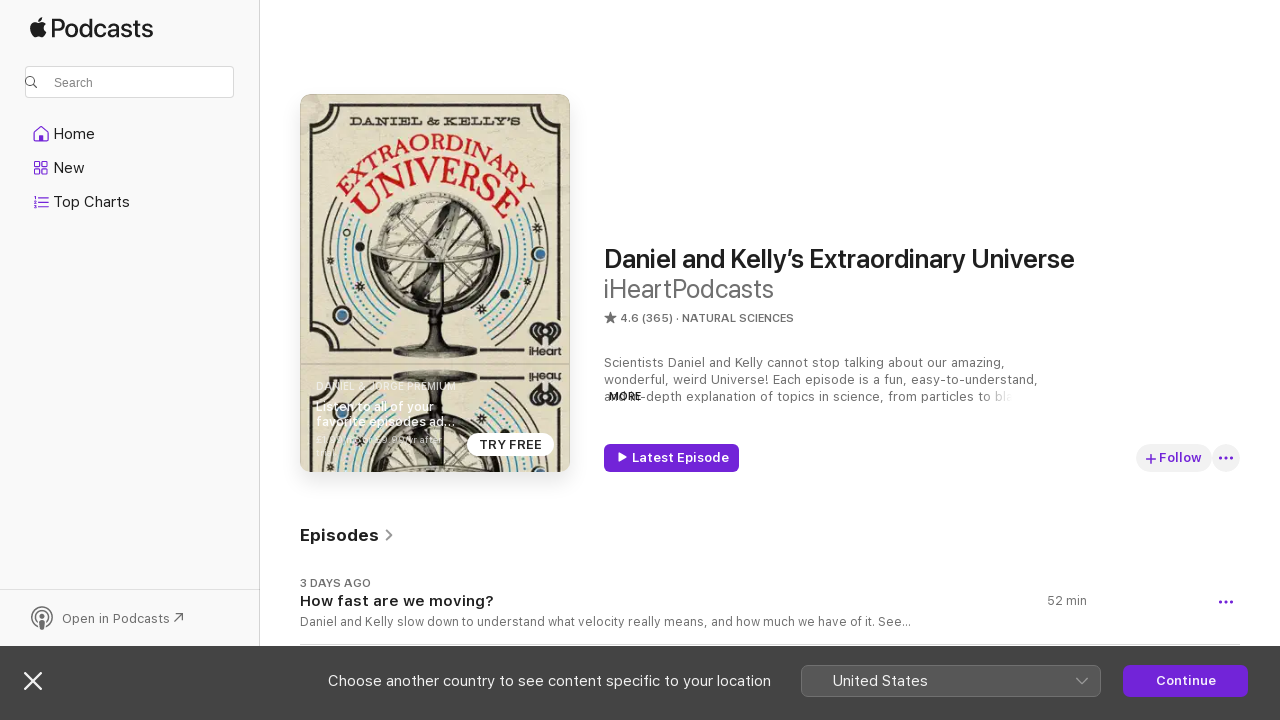

--- FILE ---
content_type: text/html
request_url: https://podcasts.apple.com/gb/podcast/daniel-and-kellys-extraordinary-universe/id1436616330
body_size: 33080
content:
<!DOCTYPE html>
<html dir="ltr" lang="en-GB">
    <head>
        <meta charset="utf-8" />
        <meta http-equiv="X-UA-Compatible" content="IE=edge" />
        <meta name="viewport" content="width=device-width,initial-scale=1" />
        <meta name="applicable-device" content="pc,mobile" />
        <meta name="referrer" content="strict-origin" />

        <link
            rel="apple-touch-icon"
            sizes="180x180"
            href="/assets/favicon/favicon-180.png"
        />
        <link
            rel="icon"
            type="image/png"
            sizes="32x32"
            href="/assets/favicon/favicon-32.png"
        />
        <link
            rel="icon"
            type="image/png"
            sizes="16x16"
            href="/assets/favicon/favicon-16.png"
        />
        <link
            rel="mask-icon"
            href="/assets/favicon/favicon.svg"
            color="#7e50df"
        />
        <link rel="manifest" href="/manifest.json" />

        <title>Daniel and Kelly’s Extraordinary Universe - Podcast - Apple Podcasts</title><!-- HEAD_svelte-1frznod_START --><link rel="preconnect" href="//www.apple.com/wss/fonts" crossorigin="anonymous"><link rel="stylesheet" as="style" href="//www.apple.com/wss/fonts?families=SF+Pro,v4%7CSF+Pro+Icons,v1&amp;display=swap" type="text/css" referrerpolicy="strict-origin-when-cross-origin"><!-- HEAD_svelte-1frznod_END --><!-- HEAD_svelte-eg3hvx_START -->    <meta name="description" content="Listen to iHeartPodcasts’s Daniel and Kelly’s Extraordinary Universe podcast with Daniel Whiteson and Kelly Weinersmith on Apple Podcasts.">  <link rel="canonical" href="https://podcasts.apple.com/gb/podcast/daniel-and-kellys-extraordinary-universe/id1436616330">   <link rel="alternate" type="application/json+oembed" href="https://podcasts.apple.com/api/oembed?url=https%3A%2F%2Fpodcasts.apple.com%2Fgb%2Fpodcast%2Fdaniel-and-kellys-extraordinary-universe%2Fid1436616330" title="Daniel and Kelly’s Extraordinary Universe - Podcast - Apple Podcasts">  <meta name="al:ios:app_store_id" content="525463029"> <meta name="al:ios:app_name" content="Apple Podcasts"> <meta name="apple:content_id" content="1436616330"> <meta name="apple:title" content="Daniel and Kelly’s Extraordinary Universe"> <meta name="apple:description" content="Listen to iHeartPodcasts’s Daniel and Kelly’s Extraordinary Universe podcast with Daniel Whiteson and Kelly Weinersmith on Apple Podcasts.">   <meta property="og:title" content="Daniel and Kelly’s Extraordinary Universe"> <meta property="og:description" content="Natural Sciences Podcast · Scientists Daniel and Kelly cannot stop talking about our amazing, wonderful, weird Universe! Each episode is a fun, easy-to-understand, and in-depth explanation of topics in science, from particles t…"> <meta property="og:site_name" content="Apple Podcasts"> <meta property="og:url" content="https://podcasts.apple.com/gb/podcast/daniel-and-kellys-extraordinary-universe/id1436616330"> <meta property="og:image" content="https://is1-ssl.mzstatic.com/image/thumb/Podcasts211/v4/ca/09/45/ca094502-397c-5b9b-4958-08f92491f15c/mza_12615068519024329012.jpg/1200x1200bf-60.jpg"> <meta property="og:image:secure_url" content="https://is1-ssl.mzstatic.com/image/thumb/Podcasts211/v4/ca/09/45/ca094502-397c-5b9b-4958-08f92491f15c/mza_12615068519024329012.jpg/1200x1200bf-60.jpg"> <meta property="og:image:alt" content="Daniel and Kelly’s Extraordinary Universe"> <meta property="og:image:width" content="1200"> <meta property="og:image:height" content="1200"> <meta property="og:image:type" content="image/jpg"> <meta property="og:type" content="website"> <meta property="og:locale" content="en_GB">     <meta name="twitter:title" content="Daniel and Kelly’s Extraordinary Universe"> <meta name="twitter:description" content="Natural Sciences Podcast · Scientists Daniel and Kelly cannot stop talking about our amazing, wonderful, weird Universe! Each episode is a fun, easy-to-understand, and in-depth explanation of topics in science, from particles t…"> <meta name="twitter:site" content="@ApplePodcasts"> <meta name="twitter:image" content="https://is1-ssl.mzstatic.com/image/thumb/Podcasts211/v4/ca/09/45/ca094502-397c-5b9b-4958-08f92491f15c/mza_12615068519024329012.jpg/1200x1200bf-60.jpg"> <meta name="twitter:image:alt" content="Daniel and Kelly’s Extraordinary Universe"> <meta name="twitter:card" content="summary">      <!-- HTML_TAG_START -->
                <script id=schema:show type="application/ld+json">
                    {"@context":"http://schema.org","@type":"CreativeWorkSeries","name":"Daniel and Kelly’s Extraordinary Universe","description":"Scientists Daniel and Kelly cannot stop talking about our amazing, wonderful, weird Universe! Each episode is a fun, easy-to-understand, and in-depth explanation of topics in science, from particles to black holes to moon colonies to ecosystems to parasites and everything else in the Universe!","genre":["Natural Sciences","Podcasts","Science","Physics"],"url":"https://podcasts.apple.com/gb/podcast/daniel-and-kellys-extraordinary-universe/id1436616330","offers":[{"@type":"Offer","category":"free","price":0}],"dateModified":"2026-01-22T10:05:00Z","thumbnailUrl":"https://is1-ssl.mzstatic.com/image/thumb/Podcasts211/v4/ca/09/45/ca094502-397c-5b9b-4958-08f92491f15c/mza_12615068519024329012.jpg/1200x1200bf.webp","aggregateRating":{"@type":"AggregateRating","ratingValue":4.6,"reviewCount":365,"itemReviewed":{"@type":"CreativeWorkSeries","name":"Daniel and Kelly’s Extraordinary Universe","description":"Scientists Daniel and Kelly cannot stop talking about our amazing, wonderful, weird Universe! Each episode is a fun, easy-to-understand, and in-depth explanation of topics in science, from particles to black holes to moon colonies to ecosystems to parasites and everything else in the Universe!","genre":["Natural Sciences","Podcasts","Science","Physics"],"url":"https://podcasts.apple.com/gb/podcast/daniel-and-kellys-extraordinary-universe/id1436616330","offers":[{"@type":"Offer","category":"free","price":0}],"dateModified":"2026-01-22T10:05:00Z","thumbnailUrl":"https://is1-ssl.mzstatic.com/image/thumb/Podcasts211/v4/ca/09/45/ca094502-397c-5b9b-4958-08f92491f15c/mza_12615068519024329012.jpg/1200x1200bf.webp"}},"review":[{"@type":"Review","author":"zumliya","datePublished":"2025-11-16","name":"Fantastic pod","reviewBody":"This really is excellent. We are spoiled with good physics podcasts and this is one of the best. The only “problem” for me is that i only discovered it last week so it will take me 18 months at least to go through them all.  12 down, 688 to go!","reviewRating":{"@type":"Rating","ratingValue":5,"bestRating":5,"worstRating":1},"itemReviewed":{"@type":"CreativeWorkSeries","name":"Daniel and Kelly’s Extraordinary Universe","description":"Scientists Daniel and Kelly cannot stop talking about our amazing, wonderful, weird Universe! Each episode is a fun, easy-to-understand, and in-depth explanation of topics in science, from particles to black holes to moon colonies to ecosystems to parasites and everything else in the Universe!","genre":["Natural Sciences","Podcasts","Science","Physics"],"url":"https://podcasts.apple.com/gb/podcast/daniel-and-kellys-extraordinary-universe/id1436616330","offers":[{"@type":"Offer","category":"free","price":0}],"dateModified":"2026-01-22T10:05:00Z","thumbnailUrl":"https://is1-ssl.mzstatic.com/image/thumb/Podcasts211/v4/ca/09/45/ca094502-397c-5b9b-4958-08f92491f15c/mza_12615068519024329012.jpg/1200x1200bf.webp"}},{"@type":"Review","author":"oldstylegreats","datePublished":"2024-06-27","name":"Great pod worth the subscription","reviewBody":"This is a great show if you are interested in science. Complex topics but discussed in an interesting way, with Jorge keeping the pace just within my understanding (most of the time). Kind of like relativity for dummies but without being condescending. \n\nAnd to the people complaining about ads, you can subscribe for £10 for the entire year to remove all ads. Best 10 quid I’ve spent on related material.","reviewRating":{"@type":"Rating","ratingValue":5,"bestRating":5,"worstRating":1},"itemReviewed":{"@type":"CreativeWorkSeries","name":"Daniel and Kelly’s Extraordinary Universe","description":"Scientists Daniel and Kelly cannot stop talking about our amazing, wonderful, weird Universe! Each episode is a fun, easy-to-understand, and in-depth explanation of topics in science, from particles to black holes to moon colonies to ecosystems to parasites and everything else in the Universe!","genre":["Natural Sciences","Podcasts","Science","Physics"],"url":"https://podcasts.apple.com/gb/podcast/daniel-and-kellys-extraordinary-universe/id1436616330","offers":[{"@type":"Offer","category":"free","price":0}],"dateModified":"2026-01-22T10:05:00Z","thumbnailUrl":"https://is1-ssl.mzstatic.com/image/thumb/Podcasts211/v4/ca/09/45/ca094502-397c-5b9b-4958-08f92491f15c/mza_12615068519024329012.jpg/1200x1200bf.webp"}},{"@type":"Review","author":"Spolnhe","datePublished":"2025-02-22","name":"Not the Same","reviewBody":"I used to love this podcast. It is now unlistenable.","reviewRating":{"@type":"Rating","ratingValue":2,"bestRating":5,"worstRating":1},"itemReviewed":{"@type":"CreativeWorkSeries","name":"Daniel and Kelly’s Extraordinary Universe","description":"Scientists Daniel and Kelly cannot stop talking about our amazing, wonderful, weird Universe! Each episode is a fun, easy-to-understand, and in-depth explanation of topics in science, from particles to black holes to moon colonies to ecosystems to parasites and everything else in the Universe!","genre":["Natural Sciences","Podcasts","Science","Physics"],"url":"https://podcasts.apple.com/gb/podcast/daniel-and-kellys-extraordinary-universe/id1436616330","offers":[{"@type":"Offer","category":"free","price":0}],"dateModified":"2026-01-22T10:05:00Z","thumbnailUrl":"https://is1-ssl.mzstatic.com/image/thumb/Podcasts211/v4/ca/09/45/ca094502-397c-5b9b-4958-08f92491f15c/mza_12615068519024329012.jpg/1200x1200bf.webp"}},{"@type":"Review","author":"Macdonut","datePublished":"2024-12-19","name":"Shadow of its former self","reviewBody":"I loved the Daniel/Jorge podcast. They were a great double act and even some of the duller subjects were fun to listen to.  I’m afraid it’s just not working out since Jorge left for a number of reasons that other reviewers have mentioned.  I may have stopped listening but I genuinely hope I’m in the minority and wish the podcast well.","reviewRating":{"@type":"Rating","ratingValue":2,"bestRating":5,"worstRating":1},"itemReviewed":{"@type":"CreativeWorkSeries","name":"Daniel and Kelly’s Extraordinary Universe","description":"Scientists Daniel and Kelly cannot stop talking about our amazing, wonderful, weird Universe! Each episode is a fun, easy-to-understand, and in-depth explanation of topics in science, from particles to black holes to moon colonies to ecosystems to parasites and everything else in the Universe!","genre":["Natural Sciences","Podcasts","Science","Physics"],"url":"https://podcasts.apple.com/gb/podcast/daniel-and-kellys-extraordinary-universe/id1436616330","offers":[{"@type":"Offer","category":"free","price":0}],"dateModified":"2026-01-22T10:05:00Z","thumbnailUrl":"https://is1-ssl.mzstatic.com/image/thumb/Podcasts211/v4/ca/09/45/ca094502-397c-5b9b-4958-08f92491f15c/mza_12615068519024329012.jpg/1200x1200bf.webp"}},{"@type":"Review","author":"NotHappyTelegrapher","datePublished":"2024-11-11","name":"Please stop shouting","reviewBody":"I’m sure the content is good deep down, but there’s too much shouting and too many side stories and quips that only serve to distract from the facts. Hard to listen to I’m afraid.","reviewRating":{"@type":"Rating","ratingValue":1,"bestRating":5,"worstRating":1},"itemReviewed":{"@type":"CreativeWorkSeries","name":"Daniel and Kelly’s Extraordinary Universe","description":"Scientists Daniel and Kelly cannot stop talking about our amazing, wonderful, weird Universe! Each episode is a fun, easy-to-understand, and in-depth explanation of topics in science, from particles to black holes to moon colonies to ecosystems to parasites and everything else in the Universe!","genre":["Natural Sciences","Podcasts","Science","Physics"],"url":"https://podcasts.apple.com/gb/podcast/daniel-and-kellys-extraordinary-universe/id1436616330","offers":[{"@type":"Offer","category":"free","price":0}],"dateModified":"2026-01-22T10:05:00Z","thumbnailUrl":"https://is1-ssl.mzstatic.com/image/thumb/Podcasts211/v4/ca/09/45/ca094502-397c-5b9b-4958-08f92491f15c/mza_12615068519024329012.jpg/1200x1200bf.webp"}},{"@type":"Review","author":"Rollyli","datePublished":"2024-10-11","name":"Nothing to do with the original","reviewBody":"Daniel and Jorge explain the universe was one of my most favourite podcasts. I loved the way they both talked about science with wonder and curiosity. \nKelly... first of all needs voice lessons. Her pitch is unbearable. And why is she talking at such loud volume? Daniel is so soothing and soft but the moment she opens her mouth aaargh, somebody screaming in my ears! And she is laughing all the time. Why? She's not funny! It's just so so annoying. Daniel should have just gone solo or found weekly guests.","reviewRating":{"@type":"Rating","ratingValue":2,"bestRating":5,"worstRating":1},"itemReviewed":{"@type":"CreativeWorkSeries","name":"Daniel and Kelly’s Extraordinary Universe","description":"Scientists Daniel and Kelly cannot stop talking about our amazing, wonderful, weird Universe! Each episode is a fun, easy-to-understand, and in-depth explanation of topics in science, from particles to black holes to moon colonies to ecosystems to parasites and everything else in the Universe!","genre":["Natural Sciences","Podcasts","Science","Physics"],"url":"https://podcasts.apple.com/gb/podcast/daniel-and-kellys-extraordinary-universe/id1436616330","offers":[{"@type":"Offer","category":"free","price":0}],"dateModified":"2026-01-22T10:05:00Z","thumbnailUrl":"https://is1-ssl.mzstatic.com/image/thumb/Podcasts211/v4/ca/09/45/ca094502-397c-5b9b-4958-08f92491f15c/mza_12615068519024329012.jpg/1200x1200bf.webp"}},{"@type":"Review","author":"DM4429","datePublished":"2024-08-31","name":"Great show, many long adverts, subscription doesn’t work","reviewBody":"Great show; love listening to the presenters ⭐️⭐️⭐️⭐️⭐️\n\nIf you’re tempted to pay to remove the ads, don’t bother, they’re almost always still there. \n\nOccasionally they’ll be removed, (you can tell where they would have been),but most of the time they’ll still play, unfortunately. \n\nShame, as the subscription would have been good value for the quality of show you get.","reviewRating":{"@type":"Rating","ratingValue":3,"bestRating":5,"worstRating":1},"itemReviewed":{"@type":"CreativeWorkSeries","name":"Daniel and Kelly’s Extraordinary Universe","description":"Scientists Daniel and Kelly cannot stop talking about our amazing, wonderful, weird Universe! Each episode is a fun, easy-to-understand, and in-depth explanation of topics in science, from particles to black holes to moon colonies to ecosystems to parasites and everything else in the Universe!","genre":["Natural Sciences","Podcasts","Science","Physics"],"url":"https://podcasts.apple.com/gb/podcast/daniel-and-kellys-extraordinary-universe/id1436616330","offers":[{"@type":"Offer","category":"free","price":0}],"dateModified":"2026-01-22T10:05:00Z","thumbnailUrl":"https://is1-ssl.mzstatic.com/image/thumb/Podcasts211/v4/ca/09/45/ca094502-397c-5b9b-4958-08f92491f15c/mza_12615068519024329012.jpg/1200x1200bf.webp"}},{"@type":"Review","author":"Ella1012","datePublished":"2023-12-22","name":"Educational and entertaining! How life should be","reviewBody":"Fantastic podcast, it’s funny with such good chemistry from the hosts that you can’t help but enjoy and learn! It does touch on very complicated things but it does make it easy for the lay person to understand (2 listens helps)  that is a positive as the second time around you learn more! If you are slightly interested give it a try!","reviewRating":{"@type":"Rating","ratingValue":5,"bestRating":5,"worstRating":1},"itemReviewed":{"@type":"CreativeWorkSeries","name":"Daniel and Kelly’s Extraordinary Universe","description":"Scientists Daniel and Kelly cannot stop talking about our amazing, wonderful, weird Universe! Each episode is a fun, easy-to-understand, and in-depth explanation of topics in science, from particles to black holes to moon colonies to ecosystems to parasites and everything else in the Universe!","genre":["Natural Sciences","Podcasts","Science","Physics"],"url":"https://podcasts.apple.com/gb/podcast/daniel-and-kellys-extraordinary-universe/id1436616330","offers":[{"@type":"Offer","category":"free","price":0}],"dateModified":"2026-01-22T10:05:00Z","thumbnailUrl":"https://is1-ssl.mzstatic.com/image/thumb/Podcasts211/v4/ca/09/45/ca094502-397c-5b9b-4958-08f92491f15c/mza_12615068519024329012.jpg/1200x1200bf.webp"}},{"@type":"Review","author":"Green_Hat","datePublished":"2024-06-20","name":"Ruined","reviewBody":"There’s no point in listening. It’s just too ad heavy. The tone of the two hosts brings a nice soothing atmosphere then there’s 3 mins of annoying voices louder and out of keeping with that tone. It’s just pointless \n\nSorry to the hosts. The content is brilliant it’s just wrapped up and served all wrong","reviewRating":{"@type":"Rating","ratingValue":2,"bestRating":5,"worstRating":1},"itemReviewed":{"@type":"CreativeWorkSeries","name":"Daniel and Kelly’s Extraordinary Universe","description":"Scientists Daniel and Kelly cannot stop talking about our amazing, wonderful, weird Universe! Each episode is a fun, easy-to-understand, and in-depth explanation of topics in science, from particles to black holes to moon colonies to ecosystems to parasites and everything else in the Universe!","genre":["Natural Sciences","Podcasts","Science","Physics"],"url":"https://podcasts.apple.com/gb/podcast/daniel-and-kellys-extraordinary-universe/id1436616330","offers":[{"@type":"Offer","category":"free","price":0}],"dateModified":"2026-01-22T10:05:00Z","thumbnailUrl":"https://is1-ssl.mzstatic.com/image/thumb/Podcasts211/v4/ca/09/45/ca094502-397c-5b9b-4958-08f92491f15c/mza_12615068519024329012.jpg/1200x1200bf.webp"}},{"@type":"Review","author":"Emersonnnnn,,,,,,,,,","datePublished":"2023-06-04","name":"Should be good but…","reviewBody":"Too many adverts destroys listening experience","reviewRating":{"@type":"Rating","ratingValue":2,"bestRating":5,"worstRating":1},"itemReviewed":{"@type":"CreativeWorkSeries","name":"Daniel and Kelly’s Extraordinary Universe","description":"Scientists Daniel and Kelly cannot stop talking about our amazing, wonderful, weird Universe! Each episode is a fun, easy-to-understand, and in-depth explanation of topics in science, from particles to black holes to moon colonies to ecosystems to parasites and everything else in the Universe!","genre":["Natural Sciences","Podcasts","Science","Physics"],"url":"https://podcasts.apple.com/gb/podcast/daniel-and-kellys-extraordinary-universe/id1436616330","offers":[{"@type":"Offer","category":"free","price":0}],"dateModified":"2026-01-22T10:05:00Z","thumbnailUrl":"https://is1-ssl.mzstatic.com/image/thumb/Podcasts211/v4/ca/09/45/ca094502-397c-5b9b-4958-08f92491f15c/mza_12615068519024329012.jpg/1200x1200bf.webp"}}],"workExample":[{"@type":"AudioObject","datePublished":"2026-01-22","description":"Daniel and Kelly slow down to understand what velocity really means, and how much we have of it.\nSee omnystudio.com/listener for privacy information.","duration":"PT52M7S","genre":["Natural Sciences"],"name":"How fast are we moving?","offers":[{"@type":"Offer","category":"free","price":0}],"requiresSubscription":"no","uploadDate":"2026-01-22","url":"https://podcasts.apple.com/gb/podcast/how-fast-are-we-moving/id1436616330?i=1000746188262","thumbnailUrl":"https://is1-ssl.mzstatic.com/image/thumb/Podcasts211/v4/ca/09/45/ca094502-397c-5b9b-4958-08f92491f15c/mza_12615068519024329012.jpg/1200x1200bf.webp"},{"@type":"AudioObject","datePublished":"2026-01-20","description":"Daniel and Kelly talk about the problem of time in quantum mechanics and how the past might depend on the future.\nSee omnystudio.com/listener for privacy information.","duration":"PT53M55S","genre":["Natural Sciences"],"name":"Can quantum measurements change the past?","offers":[{"@type":"Offer","category":"free","price":0}],"requiresSubscription":"no","uploadDate":"2026-01-20","url":"https://podcasts.apple.com/gb/podcast/can-quantum-measurements-change-the-past/id1436616330?i=1000745873495","thumbnailUrl":"https://is1-ssl.mzstatic.com/image/thumb/Podcasts211/v4/ca/09/45/ca094502-397c-5b9b-4958-08f92491f15c/mza_12615068519024329012.jpg/1200x1200bf.webp"},{"@type":"AudioObject","datePublished":"2026-01-15","description":"Daniel and Kelly answer questions about birthing multiple species, mental imagery, and face mites!\nSee omnystudio.com/listener for privacy information.","duration":"PT49M53S","genre":["Natural Sciences"],"name":"Listener Questions #27","offers":[{"@type":"Offer","category":"free","price":0}],"requiresSubscription":"no","uploadDate":"2026-01-15","url":"https://podcasts.apple.com/gb/podcast/listener-questions-27/id1436616330?i=1000745271140","thumbnailUrl":"https://is1-ssl.mzstatic.com/image/thumb/Podcasts211/v4/ca/09/45/ca094502-397c-5b9b-4958-08f92491f15c/mza_12615068519024329012.jpg/1200x1200bf.webp"},{"@type":"AudioObject","datePublished":"2026-01-13","description":"Daniel and Kelly talk about why particle physicists are excited about a muon collider.\nSee omnystudio.com/listener for privacy information.","duration":"PT52M51S","genre":["Natural Sciences"],"name":"What can we learn by smashing muons together?","offers":[{"@type":"Offer","category":"free","price":0}],"requiresSubscription":"no","uploadDate":"2026-01-13","url":"https://podcasts.apple.com/gb/podcast/what-can-we-learn-by-smashing-muons-together/id1436616330?i=1000744968742","thumbnailUrl":"https://is1-ssl.mzstatic.com/image/thumb/Podcasts211/v4/ca/09/45/ca094502-397c-5b9b-4958-08f92491f15c/mza_12615068519024329012.jpg/1200x1200bf.webp"},{"@type":"AudioObject","datePublished":"2026-01-08","description":"Daniel and Kelly talk about a brain-infecting parasite of California Killifish, and discuss how the parasite might be altering the fish's behavior to its own ends.\nSee omnystudio.com/listener for privacy information.","duration":"PT54M53S","genre":["Natural Sciences"],"name":"Zombie fish","offers":[{"@type":"Offer","category":"free","price":0}],"requiresSubscription":"no","uploadDate":"2026-01-08","url":"https://podcasts.apple.com/gb/podcast/zombie-fish/id1436616330?i=1000744268801","thumbnailUrl":"https://is1-ssl.mzstatic.com/image/thumb/Podcasts211/v4/ca/09/45/ca094502-397c-5b9b-4958-08f92491f15c/mza_12615068519024329012.jpg/1200x1200bf.webp"},{"@type":"AudioObject","datePublished":"2026-01-06","description":"Daniel and Kelly take a tour through the various singularities that are predicted by general relativity.\nSee omnystudio.com/listener for privacy information.","duration":"PT54M31S","genre":["Natural Sciences"],"name":"The several styles of singularities","offers":[{"@type":"Offer","category":"free","price":0}],"requiresSubscription":"no","uploadDate":"2026-01-06","url":"https://podcasts.apple.com/gb/podcast/the-several-styles-of-singularities/id1436616330?i=1000743950083","thumbnailUrl":"https://is1-ssl.mzstatic.com/image/thumb/Podcasts211/v4/ca/09/45/ca094502-397c-5b9b-4958-08f92491f15c/mza_12615068519024329012.jpg/1200x1200bf.webp"},{"@type":"AudioObject","datePublished":"2026-01-01","description":"Daniel and Kelly answer questions about tornadoes, water purification, and massive moons in the sky.\nSee omnystudio.com/listener for privacy information.","duration":"PT46M34S","genre":["Natural Sciences"],"name":"Listener Questions #26","offers":[{"@type":"Offer","category":"free","price":0}],"requiresSubscription":"no","uploadDate":"2026-01-01","url":"https://podcasts.apple.com/gb/podcast/listener-questions-26/id1436616330?i=1000743405089","thumbnailUrl":"https://is1-ssl.mzstatic.com/image/thumb/Podcasts211/v4/ca/09/45/ca094502-397c-5b9b-4958-08f92491f15c/mza_12615068519024329012.jpg/1200x1200bf.webp"},{"@type":"AudioObject","datePublished":"2025-12-30","description":"Daniel, Kelly, and Katrine discuss what happens during menopause, why evolutionary biologists think menopause occurs, and our current knowledge of the risks of hormone therapy.\nSee omnystudio.com/listener for privacy information.","duration":"PT1H38S","genre":["Natural Sciences"],"name":"Perimenopause","offers":[{"@type":"Offer","category":"free","price":0}],"requiresSubscription":"no","uploadDate":"2025-12-30","url":"https://podcasts.apple.com/gb/podcast/perimenopause/id1436616330?i=1000743167410","thumbnailUrl":"https://is1-ssl.mzstatic.com/image/thumb/Podcasts211/v4/ca/09/45/ca094502-397c-5b9b-4958-08f92491f15c/mza_12615068519024329012.jpg/1200x1200bf.webp"},{"@type":"AudioObject","datePublished":"2025-12-25","description":"Daniel and Kelly dive into the hearts of blue giants, massive planets, and neutron stars to reveal a surprising limit on cosmic density.\nSee omnystudio.com/listener for privacy information.","duration":"PT47M17S","genre":["Natural Sciences"],"name":"What's the densest thing in the Universe that's not a black hole?","offers":[{"@type":"Offer","category":"free","price":0}],"requiresSubscription":"no","uploadDate":"2025-12-25","url":"https://podcasts.apple.com/gb/podcast/whats-the-densest-thing-in-the-universe-thats-not/id1436616330?i=1000742681187","thumbnailUrl":"https://is1-ssl.mzstatic.com/image/thumb/Podcasts211/v4/ca/09/45/ca094502-397c-5b9b-4958-08f92491f15c/mza_12615068519024329012.jpg/1200x1200bf.webp"},{"@type":"AudioObject","datePublished":"2025-12-23","description":"Daniel and Kelly answer questions about kissing bugs, magnetic fields in the Sun, and microbiomes in space.\nSee omnystudio.com/listener for privacy information.","duration":"PT52M40S","genre":["Natural Sciences"],"name":"Listener Questions #25","offers":[{"@type":"Offer","category":"free","price":0}],"requiresSubscription":"no","uploadDate":"2025-12-23","url":"https://podcasts.apple.com/gb/podcast/listener-questions-25/id1436616330?i=1000742443553","thumbnailUrl":"https://is1-ssl.mzstatic.com/image/thumb/Podcasts211/v4/ca/09/45/ca094502-397c-5b9b-4958-08f92491f15c/mza_12615068519024329012.jpg/1200x1200bf.webp"},{"@type":"AudioObject","datePublished":"2025-12-18","description":"Daniel and Kelly answer a question from a listener about planets without stars and stars without galaxies.\nSee omnystudio.com/listener for privacy information.","duration":"PT48M45S","genre":["Natural Sciences"],"name":"How many rogue planets and stars are there?","offers":[{"@type":"Offer","category":"free","price":0}],"requiresSubscription":"no","uploadDate":"2025-12-18","url":"https://podcasts.apple.com/gb/podcast/how-many-rogue-planets-and-stars-are-there/id1436616330?i=1000741816012","thumbnailUrl":"https://is1-ssl.mzstatic.com/image/thumb/Podcasts211/v4/ca/09/45/ca094502-397c-5b9b-4958-08f92491f15c/mza_12615068519024329012.jpg/1200x1200bf.webp"},{"@type":"AudioObject","datePublished":"2025-12-16","description":"Microplastics are everywhere. How did they get there, and should we worry?\nSee omnystudio.com/listener for privacy information.","duration":"PT59M9S","genre":["Natural Sciences"],"name":"How bad are microplastics?","offers":[{"@type":"Offer","category":"free","price":0}],"requiresSubscription":"no","uploadDate":"2025-12-16","url":"https://podcasts.apple.com/gb/podcast/how-bad-are-microplastics/id1436616330?i=1000741507170","thumbnailUrl":"https://is1-ssl.mzstatic.com/image/thumb/Podcasts211/v4/ca/09/45/ca094502-397c-5b9b-4958-08f92491f15c/mza_12615068519024329012.jpg/1200x1200bf.webp"},{"@type":"AudioObject","datePublished":"2025-12-11","description":"Daniel and Kelly answer questions about Jupiter and circadian rhythms.\nSee omnystudio.com/listener for privacy information.","duration":"PT48M34S","genre":["Natural Sciences"],"name":"Listener Questions #24","offers":[{"@type":"Offer","category":"free","price":0}],"requiresSubscription":"no","uploadDate":"2025-12-11","url":"https://podcasts.apple.com/gb/podcast/listener-questions-24/id1436616330?i=1000740826686","thumbnailUrl":"https://is1-ssl.mzstatic.com/image/thumb/Podcasts211/v4/ca/09/45/ca094502-397c-5b9b-4958-08f92491f15c/mza_12615068519024329012.jpg/1200x1200bf.webp"},{"@type":"AudioObject","datePublished":"2025-12-09","description":"Daniel and Kelly explain how physics predicts the future rain and shine, and all of the incredible science involved.\nSee omnystudio.com/listener for privacy information.","duration":"PT1H24S","genre":["Natural Sciences"],"name":"How do we predict the weather?","offers":[{"@type":"Offer","category":"free","price":0}],"requiresSubscription":"no","uploadDate":"2025-12-09","url":"https://podcasts.apple.com/gb/podcast/how-do-we-predict-the-weather/id1436616330?i=1000740385544","thumbnailUrl":"https://is1-ssl.mzstatic.com/image/thumb/Podcasts211/v4/ca/09/45/ca094502-397c-5b9b-4958-08f92491f15c/mza_12615068519024329012.jpg/1200x1200bf.webp"},{"@type":"AudioObject","datePublished":"2025-12-04","description":"Daniel, Kelly, and Katrine chat about how mosquitos find us, and what we can do to protect ourselves from the diseases they transmit.\nSee omnystudio.com/listener for privacy information.","duration":"PT1H6M38S","genre":["Natural Sciences"],"name":"How do we control mosquito populations?","offers":[{"@type":"Offer","category":"free","price":0}],"requiresSubscription":"no","uploadDate":"2025-12-04","url":"https://podcasts.apple.com/gb/podcast/how-do-we-control-mosquito-populations/id1436616330?i=1000739655314","thumbnailUrl":"https://is1-ssl.mzstatic.com/image/thumb/Podcasts211/v4/ca/09/45/ca094502-397c-5b9b-4958-08f92491f15c/mza_12615068519024329012.jpg/1200x1200bf.webp"}]}
                </script>
                <!-- HTML_TAG_END -->    <!-- HEAD_svelte-eg3hvx_END --><!-- HEAD_svelte-1p7jl_START --><!-- HEAD_svelte-1p7jl_END -->
      <script type="module" crossorigin src="/assets/index~2c50f96d46.js"></script>
      <link rel="stylesheet" href="/assets/index~965ccb6a44.css">
    </head>
    <body>
        <svg style="display: none" xmlns="http://www.w3.org/2000/svg">
            <symbol id="play-circle-fill" viewBox="0 0 60 60">
                <path
                    class="icon-circle-fill__circle"
                    fill="var(--iconCircleFillBG, transparent)"
                    d="M30 60c16.411 0 30-13.617 30-30C60 13.588 46.382 0 29.971 0 13.588 0 .001 13.588.001 30c0 16.383 13.617 30 30 30Z"
                />
                <path
                    fill="var(--iconFillArrow, var(--keyColor, black))"
                    d="M24.411 41.853c-1.41.853-3.028.177-3.028-1.294V19.47c0-1.44 1.735-2.058 3.028-1.294l17.265 10.235a1.89 1.89 0 0 1 0 3.265L24.411 41.853Z"
                />
            </symbol>
        </svg>
        <script defer src="/assets/focus-visible/focus-visible.min.js"></script>
        

        <script
            async
            src="/includes/js-cdn/musickit/v3/amp/musickit.js"
        ></script>
        <script
            type="module"
            async
            src="/includes/js-cdn/musickit/v3/components/musickit-components/musickit-components.esm.js"
        ></script>
        <script
            nomodule
            async
            src="/includes/js-cdn/musickit/v3/components/musickit-components/musickit-components.js"
        ></script>
        <div id="body-container">
              <div class="app-container svelte-ybg737" data-testid="app-container"> <div class="header svelte-1jb51s" data-testid="header"><nav data-testid="navigation" class="navigation svelte-13li0vp"><div class="navigation__header svelte-13li0vp"><div data-testid="logo" class="logo svelte-1gk6pig"> <a aria-label="Apple Podcasts" role="img" href="https://podcasts.apple.com/gb/new" class="svelte-1gk6pig"><svg height="12" viewBox="0 0 67 12" width="67" class="podcasts-logo" aria-hidden="true"><path d="M45.646 3.547c1.748 0 2.903.96 2.903 2.409v5.048h-1.44V9.793h-.036c-.424.819-1.35 1.337-2.31 1.337-1.435 0-2.437-.896-2.437-2.22 0-1.288.982-2.065 2.722-2.17l2.005-.112v-.56c0-.82-.536-1.282-1.448-1.282-.836 0-1.42.4-1.539 1.037H42.66c.042-1.33 1.274-2.276 2.986-2.276zm-22.971 0c2.123 0 3.474 1.456 3.474 3.774 0 2.325-1.344 3.774-3.474 3.774s-3.474-1.45-3.474-3.774c0-2.318 1.358-3.774 3.474-3.774zm15.689 0c1.88 0 3.05 1.19 3.174 2.626h-1.434c-.132-.778-.737-1.359-1.726-1.359-1.156 0-1.922.974-1.922 2.507 0 1.568.773 2.514 1.936 2.514.933 0 1.545-.47 1.712-1.324h1.448c-.167 1.548-1.399 2.584-3.174 2.584-2.089 0-3.453-1.435-3.453-3.774 0-2.29 1.364-3.774 3.439-3.774zm14.263.007c1.622 0 2.785.903 2.82 2.206h-1.414c-.062-.652-.612-1.05-1.448-1.05-.814 0-1.357.377-1.357.952 0 .44.362.735 1.12.924l1.233.287c1.476.357 2.033.903 2.033 1.981 0 1.33-1.254 2.241-3.043 2.241-1.726 0-2.889-.89-3-2.234h1.49c.104.708.668 1.086 1.58 1.086.898 0 1.462-.371 1.462-.96 0-.455-.279-.7-1.044-.896L51.75 7.77c-1.323-.322-1.991-1.001-1.991-2.024 0-1.302 1.163-2.191 2.868-2.191zm11.396 0c1.622 0 2.784.903 2.82 2.206h-1.414c-.063-.652-.613-1.05-1.448-1.05-.815 0-1.358.377-1.358.952 0 .44.362.735 1.121.924l1.232.287C66.452 7.23 67 7.776 67 8.854c0 1.33-1.244 2.241-3.033 2.241-1.726 0-2.889-.89-3-2.234h1.49c.104.708.668 1.086 1.58 1.086.898 0 1.461-.371 1.461-.96 0-.455-.278-.7-1.044-.896l-1.308-.322c-1.323-.322-1.992-1.001-1.992-2.024 0-1.302 1.163-2.191 2.869-2.191zM6.368 2.776l.221.001c.348.028 1.352.135 1.994 1.091-.053.04-1.19.7-1.177 2.088.013 1.656 1.445 2.209 1.458 2.222-.013.041-.227.782-.749 1.55-.455.673-.924 1.333-1.673 1.346-.723.014-.964-.43-1.793-.43-.83 0-1.098.417-1.78.444-.723.027-1.272-.715-1.727-1.388C.205 8.34-.504 5.862.46 4.191c.468-.835 1.325-1.36 2.248-1.373.71-.013 1.365.471 1.793.471.429 0 1.191-.565 2.088-.512zM33.884.9v10.104h-1.462V9.751h-.028c-.432.84-1.267 1.33-2.332 1.33-1.83 0-3.077-1.484-3.077-3.76s1.246-3.76 3.063-3.76c1.051 0 1.88.49 2.297 1.302h.028V.9zm24.849.995v1.743h1.392v1.197h-1.392v4.061c0 .63.279.925.891.925.153 0 .397-.021.494-.035v1.19c-.167.042-.5.07-.835.07-1.483 0-2.06-.56-2.06-1.989V4.835h-1.066V3.638h1.065V1.895zM15.665.9c1.949 0 3.306 1.352 3.306 3.32 0 1.974-1.385 3.332-3.355 3.332h-2.158v3.452h-1.56V.9zm31.388 6.778-1.803.112c-.898.056-1.406.448-1.406 1.078 0 .645.529 1.065 1.336 1.065 1.051 0 1.873-.729 1.873-1.688zM22.675 4.793c-1.218 0-1.942.946-1.942 2.528 0 1.596.724 2.528 1.942 2.528s1.942-.932 1.942-2.528c0-1.59-.724-2.528-1.942-2.528zm7.784.056c-1.17 0-1.935.974-1.935 2.472 0 1.512.765 2.479 1.935 2.479 1.155 0 1.928-.98 1.928-2.479 0-1.484-.773-2.472-1.928-2.472zM15.254 2.224h-1.796v4.012h1.789c1.357 0 2.13-.735 2.13-2.01 0-1.274-.773-2.002-2.123-2.002zM6.596.13c.067.649-.188 1.283-.563 1.756-.39.46-1.007.824-1.624.77-.08-.621.228-1.283.577-1.688.389-.473 1.06-.81 1.61-.838z"></path></svg></a> </div> <div class="search-input-wrapper svelte-1gxcl7k" data-testid="search-input"><div data-testid="amp-search-input" aria-controls="search-suggestions" aria-expanded="false" aria-haspopup="listbox" aria-owns="search-suggestions" class="search-input-container svelte-rg26q6" tabindex="-1" role=""><div class="flex-container svelte-rg26q6"><form id="search-input-form" class="svelte-rg26q6"><svg height="16" width="16" viewBox="0 0 16 16" class="search-svg" aria-hidden="true"><path d="M11.87 10.835c.018.015.035.03.051.047l3.864 3.863a.735.735 0 1 1-1.04 1.04l-3.863-3.864a.744.744 0 0 1-.047-.051 6.667 6.667 0 1 1 1.035-1.035zM6.667 12a5.333 5.333 0 1 0 0-10.667 5.333 5.333 0 0 0 0 10.667z"></path></svg> <input value="" aria-autocomplete="list" aria-multiline="false" aria-controls="search-suggestions" placeholder="Search" spellcheck="false" autocomplete="off" autocorrect="off" autocapitalize="off" type="text" inputmode="search" class="search-input__text-field svelte-rg26q6" data-testid="search-input__text-field"></form> </div> <div data-testid="search-scope-bar"></div>   </div> </div></div> <div data-testid="navigation-content" class="navigation__content svelte-13li0vp" id="navigation" aria-hidden="false"><div class="navigation__scrollable-container svelte-13li0vp"><div data-testid="navigation-items-primary" class="navigation-items navigation-items--primary svelte-ng61m8"> <ul class="navigation-items__list svelte-ng61m8">  <li class="navigation-item navigation-item__home svelte-1a5yt87" aria-selected="false" data-testid="navigation-item"> <a href="https://podcasts.apple.com/gb/home" class="navigation-item__link svelte-1a5yt87" role="button" data-testid="home" aria-pressed="false"><div class="navigation-item__content svelte-zhx7t9"> <span class="navigation-item__icon svelte-zhx7t9"> <svg xmlns="http://www.w3.org/2000/svg" width="24" height="24" viewBox="0 0 24 24" aria-hidden="true"><path d="M6.392 19.41H17.84c1.172 0 1.831-.674 1.831-1.787v-6.731c0-.689-.205-1.18-.732-1.612l-5.794-4.863c-.322-.271-.651-.403-1.025-.403-.374 0-.703.132-1.025.403L5.3 9.28c-.527.432-.732.923-.732 1.612v6.73c0 1.114.659 1.788 1.823 1.788Zm0-1.106c-.402 0-.717-.293-.717-.681v-6.731c0-.352.088-.564.337-.77l5.793-4.855c.11-.088.227-.147.315-.147s.205.059.315.147l5.793 4.856c.242.205.337.417.337.769v6.73c0 .389-.315.682-.725.682h-3.596v-4.431c0-.337-.22-.557-.557-.557H10.56c-.337 0-.564.22-.564.557v4.43H6.392Z"></path></svg> </span> <span class="navigation-item__label svelte-zhx7t9"> Home </span> </div></a>  </li>  <li class="navigation-item navigation-item__new svelte-1a5yt87" aria-selected="false" data-testid="navigation-item"> <a href="https://podcasts.apple.com/gb/new" class="navigation-item__link svelte-1a5yt87" role="button" data-testid="new" aria-pressed="false"><div class="navigation-item__content svelte-zhx7t9"> <span class="navigation-item__icon svelte-zhx7t9"> <svg xmlns="http://www.w3.org/2000/svg" width="24" height="24" viewBox="0 0 24 24" aria-hidden="true"><path d="M9.739 11.138c.93 0 1.399-.47 1.399-1.436V6.428c0-.967-.47-1.428-1.4-1.428h-3.34C5.469 5 5 5.461 5 6.428v3.274c0 .967.469 1.436 1.399 1.436h3.34Zm7.346 0c.93 0 1.399-.47 1.399-1.436V6.428c0-.967-.469-1.428-1.399-1.428h-3.333c-.937 0-1.406.461-1.406 1.428v3.274c0 .967.469 1.436 1.406 1.436h3.333Zm-7.368-1.033H6.414c-.257 0-.381-.132-.381-.403V6.428c0-.263.124-.395.38-.395h3.304c.256 0 .388.132.388.395v3.274c0 .271-.132.403-.388.403Zm7.353 0h-3.303c-.264 0-.388-.132-.388-.403V6.428c0-.263.124-.395.388-.395h3.303c.257 0 .381.132.381.395v3.274c0 .271-.124.403-.38.403Zm-7.33 8.379c.93 0 1.399-.462 1.399-1.428v-3.282c0-.96-.47-1.428-1.4-1.428h-3.34c-.93 0-1.398.469-1.398 1.428v3.282c0 .966.469 1.428 1.399 1.428h3.34Zm7.346 0c.93 0 1.399-.462 1.399-1.428v-3.282c0-.96-.469-1.428-1.399-1.428h-3.333c-.937 0-1.406.469-1.406 1.428v3.282c0 .966.469 1.428 1.406 1.428h3.333ZM9.717 17.45H6.414c-.257 0-.381-.132-.381-.395v-3.274c0-.271.124-.403.38-.403h3.304c.256 0 .388.132.388.403v3.274c0 .263-.132.395-.388.395Zm7.353 0h-3.303c-.264 0-.388-.132-.388-.395v-3.274c0-.271.124-.403.388-.403h3.303c.257 0 .381.132.381.403v3.274c0 .263-.124.395-.38.395Z"></path></svg> </span> <span class="navigation-item__label svelte-zhx7t9"> New </span> </div></a>  </li>  <li class="navigation-item navigation-item__charts svelte-1a5yt87" aria-selected="false" data-testid="navigation-item"> <a href="https://podcasts.apple.com/gb/charts" class="navigation-item__link svelte-1a5yt87" role="button" data-testid="charts" aria-pressed="false"><div class="navigation-item__content svelte-zhx7t9"> <span class="navigation-item__icon svelte-zhx7t9"> <svg xmlns="http://www.w3.org/2000/svg" width="24" height="24" viewBox="0 0 24 24" aria-hidden="true"><path d="M6.597 9.362c.278 0 .476-.161.476-.49V6.504c0-.307-.22-.505-.542-.505-.257 0-.418.088-.6.212l-.52.36c-.147.102-.228.197-.228.35 0 .191.147.323.315.323.095 0 .14-.015.264-.102l.337-.227h.014V8.87c0 .33.19.49.484.49Zm12.568-.886c.33 0 .593-.257.593-.586a.586.586 0 0 0-.593-.594h-9.66a.586.586 0 0 0-.594.594c0 .33.264.586.593.586h9.661ZM7.3 13.778c.198 0 .351-.139.351-.344 0-.22-.146-.359-.351-.359H6.252v-.022l.601-.483c.498-.41.696-.645.696-1.077 0-.586-.49-.981-1.282-.981-.703 0-1.208.366-1.208.835 0 .234.153.359.402.359.169 0 .279-.052.381-.22.103-.176.235-.271.44-.271.212 0 .366.139.366.344 0 .176-.088.33-.469.63l-.96.791a.493.493 0 0 0-.204.41c0 .227.16.388.402.388H7.3Zm11.865-.871a.59.59 0 1 0 0-1.18h-9.66a.59.59 0 1 0 0 1.18h9.66ZM6.282 18.34c.871 0 1.384-.388 1.384-1.003 0-.403-.278-.681-.784-.725v-.022c.367-.066.66-.315.66-.74 0-.557-.542-.864-1.268-.864-.57 0-1.193.27-1.193.754 0 .205.146.352.373.352.161 0 .234-.066.337-.176.168-.183.3-.242.483-.242.227 0 .396.11.396.33 0 .205-.176.308-.476.308h-.08c-.206 0-.338.102-.338.314 0 .198.125.315.337.315h.095c.33 0 .506.11.506.337 0 .198-.183.345-.432.345-.257 0-.44-.147-.579-.286-.088-.08-.161-.14-.3-.14-.235 0-.403.14-.403.367 0 .505.688.776 1.282.776Zm12.883-1.01c.33 0 .593-.257.593-.586a.586.586 0 0 0-.593-.594h-9.66a.586.586 0 0 0-.594.594c0 .33.264.586.593.586h9.661Z"></path></svg> </span> <span class="navigation-item__label svelte-zhx7t9"> Top Charts </span> </div></a>  </li>  <li class="navigation-item navigation-item__search svelte-1a5yt87" aria-selected="false" data-testid="navigation-item"> <a href="https://podcasts.apple.com/gb/search" class="navigation-item__link svelte-1a5yt87" role="button" data-testid="search" aria-pressed="false"><div class="navigation-item__content svelte-zhx7t9"> <span class="navigation-item__icon svelte-zhx7t9"> <svg height="24" viewBox="0 0 24 24" width="24" aria-hidden="true"><path d="M17.979 18.553c.476 0 .813-.366.813-.835a.807.807 0 0 0-.235-.586l-3.45-3.457a5.61 5.61 0 0 0 1.158-3.413c0-3.098-2.535-5.633-5.633-5.633C7.542 4.63 5 7.156 5 10.262c0 3.098 2.534 5.632 5.632 5.632a5.614 5.614 0 0 0 3.274-1.055l3.472 3.472a.835.835 0 0 0 .6.242zm-7.347-3.875c-2.417 0-4.416-2-4.416-4.416 0-2.417 2-4.417 4.416-4.417 2.417 0 4.417 2 4.417 4.417s-2 4.416-4.417 4.416z" fill-opacity=".95"></path></svg> </span> <span class="navigation-item__label svelte-zhx7t9"> Search </span> </div></a>  </li></ul> </div>   </div> <div class="navigation__native-cta"><div slot="native-cta"></div></div></div> </nav> </div>  <div id="scrollable-page" class="scrollable-page svelte-ofwq8g" data-testid="main-section" aria-hidden="false"> <div class="player-bar svelte-dsbdte" data-testid="player-bar" aria-label="Media Controls" aria-hidden="false">   </div> <main data-testid="main" class="svelte-n0itnb"><div class="content-container svelte-n0itnb" data-testid="content-container">    <div class="page-container svelte-1vsyrnf">    <div class="section section--showHeaderRegular svelte-1cj8vg9 without-bottom-spacing" data-testid="section-container" aria-label="Featured" aria-hidden="false"> <div class="shelf-content" data-testid="shelf-content"> <div class="container-detail-header svelte-rknnd2" data-testid="container-detail-header"><div class="show-artwork svelte-123qhuj" slot="artwork" style="--background-color:#d7cec5; --joe-color:#d7cec5;"><div data-testid="artwork-component" class="artwork-component artwork-component--aspect-ratio artwork-component--orientation-square svelte-g1i36u container-style   artwork-component--fullwidth artwork-component--top-rounded-secondary   artwork-component--has-borders" style="
            --artwork-bg-color: #d7cec5;
            --aspect-ratio: 1;
            --placeholder-bg-color: #d7cec5;
       ">   <picture class="svelte-g1i36u"><source sizes=" (max-width:999px) 270px,(min-width:1000px) and (max-width:1319px) 300px,(min-width:1320px) and (max-width:1679px) 300px,300px" srcset="https://is1-ssl.mzstatic.com/image/thumb/Podcasts211/v4/ca/09/45/ca094502-397c-5b9b-4958-08f92491f15c/mza_12615068519024329012.jpg/270x270bb.webp 270w,https://is1-ssl.mzstatic.com/image/thumb/Podcasts211/v4/ca/09/45/ca094502-397c-5b9b-4958-08f92491f15c/mza_12615068519024329012.jpg/300x300bb.webp 300w,https://is1-ssl.mzstatic.com/image/thumb/Podcasts211/v4/ca/09/45/ca094502-397c-5b9b-4958-08f92491f15c/mza_12615068519024329012.jpg/540x540bb.webp 540w,https://is1-ssl.mzstatic.com/image/thumb/Podcasts211/v4/ca/09/45/ca094502-397c-5b9b-4958-08f92491f15c/mza_12615068519024329012.jpg/600x600bb.webp 600w" type="image/webp"> <source sizes=" (max-width:999px) 270px,(min-width:1000px) and (max-width:1319px) 300px,(min-width:1320px) and (max-width:1679px) 300px,300px" srcset="https://is1-ssl.mzstatic.com/image/thumb/Podcasts211/v4/ca/09/45/ca094502-397c-5b9b-4958-08f92491f15c/mza_12615068519024329012.jpg/270x270bb-60.jpg 270w,https://is1-ssl.mzstatic.com/image/thumb/Podcasts211/v4/ca/09/45/ca094502-397c-5b9b-4958-08f92491f15c/mza_12615068519024329012.jpg/300x300bb-60.jpg 300w,https://is1-ssl.mzstatic.com/image/thumb/Podcasts211/v4/ca/09/45/ca094502-397c-5b9b-4958-08f92491f15c/mza_12615068519024329012.jpg/540x540bb-60.jpg 540w,https://is1-ssl.mzstatic.com/image/thumb/Podcasts211/v4/ca/09/45/ca094502-397c-5b9b-4958-08f92491f15c/mza_12615068519024329012.jpg/600x600bb-60.jpg 600w" type="image/jpeg"> <img alt="" class="artwork-component__contents artwork-component__image svelte-g1i36u" src="/assets/artwork/1x1.gif" role="presentation" decoding="async" width="300" height="300" fetchpriority="auto" style="opacity: 1;"></picture> </div> <div data-testid="upsell-wrapper" class="upsell-wrapper svelte-16la8gm">  <div class="amp-upsell-card svelte-113eniq  has-wordmark attached" data-testid="amp-upsell-card" role="group"><div class="wordmark svelte-113eniq"><div class="wordmark__primary svelte-113eniq"><div class="wordmark__text svelte-113eniq" data-testid="amp-upsell-card__wordmark__text">DANIEL &amp; JORGE PREMIUM</div></div> </div>  <h4 class="title svelte-113eniq" data-testid="amp-upsell-card__content__title" id="uid-0" dir="auto">Listen to all of your favorite episodes ad-free!</h4> <p class="subtitle svelte-113eniq" data-testid="amp-upsell-card__content__subtitle" id="uid-1">£1.99/mo or £9.99/yr after trial</p> <div class="action-container svelte-113eniq"><button class="button svelte-113eniq" aria-describedby="uid-0 uid-1" data-testid="amp-upsell-card__action-button">TRY FREE </button></div> </div> </div></div> <div class="headings svelte-rknnd2"> <h1 class="headings__title svelte-rknnd2" data-testid="non-editable-product-title"><span dir="auto">Daniel and Kelly’s Extraordinary Universe</span></h1> <div class="headings__subtitles svelte-rknnd2" data-testid="product-subtitles"><span class="provider svelte-123qhuj">iHeartPodcasts</span></div>  <div class="headings__metadata-bottom svelte-rknnd2"><ul class="metadata svelte-123qhuj"><li aria-label="4.6 out of 5, 365 ratings" class="svelte-123qhuj"><span class="star svelte-123qhuj" aria-hidden="true"><svg class="icon" viewBox="0 0 64 64" title=""><path d="M13.559 60.051c1.102.86 2.5.565 4.166-.645l14.218-10.455L46.19 59.406c1.666 1.21 3.037 1.505 4.166.645 1.102-.833 1.344-2.204.672-4.166l-5.618-16.718 14.353-10.32c1.666-1.183 2.338-2.42 1.908-3.764-.43-1.29-1.693-1.935-3.763-1.908l-17.605.108-5.348-16.8C34.308 4.496 33.34 3.5 31.944 3.5c-1.372 0-2.34.995-2.984 2.984L23.61 23.283l-17.605-.108c-2.07-.027-3.333.618-3.763 1.908-.457 1.344.242 2.58 1.909 3.763l14.352 10.321-5.617 16.718c-.672 1.962-.43 3.333.672 4.166Z"></path></svg></span> 4.6 (365) </li><li class="svelte-123qhuj">NATURAL SCIENCES</li></ul> </div></div> <div class="description svelte-rknnd2" data-testid="description">  <div class="truncate-wrapper svelte-1ji3yu5"><p data-testid="truncate-text" dir="auto" class="content svelte-1ji3yu5" style="--lines: 3; --line-height: var(--lineHeight, 16); --link-length: 4;"><!-- HTML_TAG_START -->Scientists Daniel and Kelly cannot stop talking about our amazing, wonderful, weird Universe! Each episode is a fun, easy-to-understand, and in-depth explanation of topics in science, from particles to black holes to moon colonies to ecosystems to parasites and everything else in the Universe!<!-- HTML_TAG_END --></p> </div> </div> <div class="primary-actions svelte-rknnd2"><div class="primary-actions__button primary-actions__button--play svelte-rknnd2"><div class="button-action svelte-1dchn99 primary" data-testid="button-action"> <div class="button svelte-5myedz primary" data-testid="button-base-wrapper"><button data-testid="button-base" type="button"  class="svelte-5myedz"> <span data-testid="button-icon-play" class="icon svelte-1dchn99"><svg height="16" viewBox="0 0 16 16" width="16"><path d="m4.4 15.14 10.386-6.096c.842-.459.794-1.64 0-2.097L4.401.85c-.87-.53-2-.12-2 .82v12.625c0 .966 1.06 1.4 2 .844z"></path></svg></span>  Latest Episode  </button> </div> </div> </div> <div class="primary-actions__button primary-actions__button--shuffle svelte-rknnd2"> </div></div> <div class="secondary-actions svelte-rknnd2"><div slot="secondary-actions"><div class="cloud-buttons svelte-1vilthy" data-testid="cloud-buttons"><div class="cloud-buttons__save svelte-1vilthy"><div class="follow-button svelte-1mgiikm" data-testid="follow-button"><div class="follow-button__background svelte-1mgiikm" data-svelte-h="svelte-16r4sto"><div class="follow-button__background-fill svelte-1mgiikm"></div></div> <div class="follow-button__button-wrapper svelte-1mgiikm"><div data-testid="button-unfollow" class="follow-button__button follow-button__button--unfollow svelte-1mgiikm"><div class="button svelte-5myedz      pill" data-testid="button-base-wrapper"><button data-testid="button-base" aria-label="Unfollow Show" type="button" disabled class="svelte-5myedz"> <svg height="16" viewBox="0 0 16 16" width="16"><path d="M6.233 14.929a.896.896 0 0 0 .79-.438l7.382-11.625c.14-.226.196-.398.196-.578 0-.43-.282-.71-.711-.71-.313 0-.485.1-.672.398l-7.016 11.18-3.64-4.766c-.196-.274-.391-.383-.672-.383-.446 0-.75.304-.75.734 0 .18.078.383.226.57l4.055 5.165c.234.304.476.453.812.453Z"></path></svg> </button> </div></div> <div class="follow-button__button follow-button__button--follow svelte-1mgiikm"><button aria-label="Follow Show" data-testid="button-follow"  class="svelte-1mgiikm"><div class="button__content svelte-1mgiikm"><div class="button__content-group svelte-1mgiikm"><div class="button__icon svelte-1mgiikm" aria-hidden="true"><svg width="10" height="10" viewBox="0 0 10 10" xmlns="http://www.w3.org/2000/svg" fill-rule="evenodd" clip-rule="evenodd" stroke-linejoin="round" stroke-miterlimit="2" class="add-to-library__glyph add-to-library__glyph-add" aria-hidden="true"><path d="M.784 5.784h3.432v3.432c0 .43.354.784.784.784.43 0 .784-.354.784-.784V5.784h3.432a.784.784 0 1 0 0-1.568H5.784V.784A.788.788 0 0 0 5 0a.788.788 0 0 0-.784.784v3.432H.784a.784.784 0 1 0 0 1.568z" fill-rule="nonzero"></path></svg></div> <div class="button__text">Follow</div></div></div></button></div></div> </div></div> <amp-contextual-menu-button config="[object Object]" class="svelte-dj0bcp"> <span aria-label="MORE" class="more-button svelte-dj0bcp more-button--platter" data-testid="more-button" slot="trigger-content"><svg width="28" height="28" viewBox="0 0 28 28" class="glyph" xmlns="http://www.w3.org/2000/svg"><circle fill="var(--iconCircleFill, transparent)" cx="14" cy="14" r="14"></circle><path fill="var(--iconEllipsisFill, white)" d="M10.105 14c0-.87-.687-1.55-1.564-1.55-.862 0-1.557.695-1.557 1.55 0 .848.695 1.55 1.557 1.55.855 0 1.564-.702 1.564-1.55zm5.437 0c0-.87-.68-1.55-1.542-1.55A1.55 1.55 0 0012.45 14c0 .848.695 1.55 1.55 1.55.848 0 1.542-.702 1.542-1.55zm5.474 0c0-.87-.687-1.55-1.557-1.55-.87 0-1.564.695-1.564 1.55 0 .848.694 1.55 1.564 1.55.848 0 1.557-.702 1.557-1.55z"></path></svg></span> </amp-contextual-menu-button> </div></div></div></div> </div></div> <div class="section section--episode svelte-1cj8vg9" data-testid="section-container" aria-label="Episodes" aria-hidden="false"><div class="header svelte-fr9z27">  <div class="header-title-wrapper svelte-fr9z27">    <h2 class="title svelte-fr9z27 title-link" data-testid="header-title"><button type="button" class="title__button svelte-fr9z27" role="link" tabindex="0"><span class="dir-wrapper" dir="auto">Episodes</span> <svg class="chevron" xmlns="http://www.w3.org/2000/svg" viewBox="0 0 64 64" aria-hidden="true"><path d="M19.817 61.863c1.48 0 2.672-.515 3.702-1.546l24.243-23.63c1.352-1.385 1.996-2.737 2.028-4.443 0-1.674-.644-3.09-2.028-4.443L23.519 4.138c-1.03-.998-2.253-1.513-3.702-1.513-2.994 0-5.409 2.382-5.409 5.344 0 1.481.612 2.833 1.739 3.96l20.99 20.347-20.99 20.283c-1.127 1.126-1.739 2.478-1.739 3.96 0 2.93 2.415 5.344 5.409 5.344Z"></path></svg></button></h2> </div> <div slot="buttons" class="section-header-buttons svelte-1cj8vg9"></div> </div> <div class="shelf-content" data-testid="shelf-content"><ol data-testid="episodes-list" class="svelte-834w84"><li class="svelte-834w84"><div class="episode svelte-1pja8da"> <a data-testid="click-action" href="https://podcasts.apple.com/gb/podcast/how-fast-are-we-moving/id1436616330?i=1000746188262" class="link-action svelte-1c9ml6j"> <div data-testid="episode-wrapper" class="episode-wrapper svelte-1pja8da uses-wide-layout"> <div class="episode-details-container svelte-1pja8da"><section class="episode-details-container svelte-18s13vx episode-details-container--wide-layout" data-testid="episode-content"><div class="episode-details svelte-18s13vx"><div class="episode-details__eyebrow svelte-18s13vx"> <p class="episode-details__published-date svelte-18s13vx" data-testid="episode-details__published-date">3 DAYS AGO</p> </div> <div class="episode-details__title svelte-18s13vx"> <h3 class="episode-details__title-wrapper svelte-18s13vx" dir="auto"> <div class="multiline-clamp svelte-1a7gcr6 multiline-clamp--overflow" style="--mc-lineClamp: var(--defaultClampOverride, 3);" role="text"> <span class="multiline-clamp__text svelte-1a7gcr6"><span class="episode-details__title-text" data-testid="episode-lockup-title">How fast are we moving?</span></span> </div></h3> </div> <div class="episode-details__summary svelte-18s13vx" data-testid="episode-content__summary"><p dir="auto"> <div class="multiline-clamp svelte-1a7gcr6 multiline-clamp--overflow" style="--mc-lineClamp: var(--defaultClampOverride, 1);" role="text"> <span class="multiline-clamp__text svelte-1a7gcr6"><!-- HTML_TAG_START -->Daniel and Kelly slow down to understand what velocity really means, and how much we have of it. See omnystudio.com/listener for privacy information.<!-- HTML_TAG_END --></span> </div></p></div> <div class="episode-details__meta svelte-18s13vx"><div class="play-button-wrapper play-button-wrapper--meta svelte-mm28iu">  <div class="interactive-play-button svelte-1mtc38i" data-testid="interactive-play-button"><button aria-label="Play" class="play-button svelte-19j07e7 play-button--platter    is-stand-alone" data-testid="play-button"><svg aria-hidden="true" class="icon play-svg" data-testid="play-icon" iconState="play"><use href="#play-circle-fill"></use></svg> </button> </div></div></div></div> </section> <section class="sub-container svelte-mm28iu lockup-has-artwork uses-wide-layout"><div class="episode-block svelte-mm28iu"><div class="play-button-wrapper play-button-wrapper--duration svelte-mm28iu">  <div class="interactive-play-button svelte-1mtc38i" data-testid="interactive-play-button"><button aria-label="Play" class="play-button svelte-19j07e7 play-button--platter    is-stand-alone" data-testid="play-button"><svg aria-hidden="true" class="icon play-svg" data-testid="play-icon" iconState="play"><use href="#play-circle-fill"></use></svg> </button> </div></div> <div class="episode-duration-container svelte-mm28iu"><div class="duration svelte-rzxh9h   duration--alt" data-testid="episode-duration"><div class="progress-bar svelte-rzxh9h"></div> <div class="progress-time svelte-rzxh9h">52 min</div> </div></div> <div class="cloud-buttons-wrapper svelte-mm28iu"><div class="cloud-buttons svelte-1vilthy" data-testid="cloud-buttons"><div class="cloud-buttons__save svelte-1vilthy"><div slot="override-save-button" class="cloud-buttons__save svelte-mm28iu"></div></div> <amp-contextual-menu-button config="[object Object]" class="svelte-dj0bcp"> <span aria-label="MORE" class="more-button svelte-dj0bcp  more-button--non-platter" data-testid="more-button" slot="trigger-content"><svg width="28" height="28" viewBox="0 0 28 28" class="glyph" xmlns="http://www.w3.org/2000/svg"><circle fill="var(--iconCircleFill, transparent)" cx="14" cy="14" r="14"></circle><path fill="var(--iconEllipsisFill, white)" d="M10.105 14c0-.87-.687-1.55-1.564-1.55-.862 0-1.557.695-1.557 1.55 0 .848.695 1.55 1.557 1.55.855 0 1.564-.702 1.564-1.55zm5.437 0c0-.87-.68-1.55-1.542-1.55A1.55 1.55 0 0012.45 14c0 .848.695 1.55 1.55 1.55.848 0 1.542-.702 1.542-1.55zm5.474 0c0-.87-.687-1.55-1.557-1.55-.87 0-1.564.695-1.564 1.55 0 .848.694 1.55 1.564 1.55.848 0 1.557-.702 1.557-1.55z"></path></svg></span> </amp-contextual-menu-button> </div></div></div></section></div></div></a> </div> </li><li class="svelte-834w84"><div class="episode svelte-1pja8da"> <a data-testid="click-action" href="https://podcasts.apple.com/gb/podcast/can-quantum-measurements-change-the-past/id1436616330?i=1000745873495" class="link-action svelte-1c9ml6j"> <div data-testid="episode-wrapper" class="episode-wrapper svelte-1pja8da uses-wide-layout"> <div class="episode-details-container svelte-1pja8da"><section class="episode-details-container svelte-18s13vx episode-details-container--wide-layout" data-testid="episode-content"><div class="episode-details svelte-18s13vx"><div class="episode-details__eyebrow svelte-18s13vx"> <p class="episode-details__published-date svelte-18s13vx" data-testid="episode-details__published-date">5 DAYS AGO</p> </div> <div class="episode-details__title svelte-18s13vx"> <h3 class="episode-details__title-wrapper svelte-18s13vx" dir="auto"> <div class="multiline-clamp svelte-1a7gcr6 multiline-clamp--overflow" style="--mc-lineClamp: var(--defaultClampOverride, 3);" role="text"> <span class="multiline-clamp__text svelte-1a7gcr6"><span class="episode-details__title-text" data-testid="episode-lockup-title">Can quantum measurements change the past?</span></span> </div></h3> </div> <div class="episode-details__summary svelte-18s13vx" data-testid="episode-content__summary"><p dir="auto"> <div class="multiline-clamp svelte-1a7gcr6 multiline-clamp--overflow" style="--mc-lineClamp: var(--defaultClampOverride, 1);" role="text"> <span class="multiline-clamp__text svelte-1a7gcr6"><!-- HTML_TAG_START -->Daniel and Kelly talk about the problem of time in quantum mechanics and how the past might depend on the future. See omnystudio.com/listener for privacy information.<!-- HTML_TAG_END --></span> </div></p></div> <div class="episode-details__meta svelte-18s13vx"><div class="play-button-wrapper play-button-wrapper--meta svelte-mm28iu">  <div class="interactive-play-button svelte-1mtc38i" data-testid="interactive-play-button"><button aria-label="Play" class="play-button svelte-19j07e7 play-button--platter    is-stand-alone" data-testid="play-button"><svg aria-hidden="true" class="icon play-svg" data-testid="play-icon" iconState="play"><use href="#play-circle-fill"></use></svg> </button> </div></div></div></div> </section> <section class="sub-container svelte-mm28iu lockup-has-artwork uses-wide-layout"><div class="episode-block svelte-mm28iu"><div class="play-button-wrapper play-button-wrapper--duration svelte-mm28iu">  <div class="interactive-play-button svelte-1mtc38i" data-testid="interactive-play-button"><button aria-label="Play" class="play-button svelte-19j07e7 play-button--platter    is-stand-alone" data-testid="play-button"><svg aria-hidden="true" class="icon play-svg" data-testid="play-icon" iconState="play"><use href="#play-circle-fill"></use></svg> </button> </div></div> <div class="episode-duration-container svelte-mm28iu"><div class="duration svelte-rzxh9h   duration--alt" data-testid="episode-duration"><div class="progress-bar svelte-rzxh9h"></div> <div class="progress-time svelte-rzxh9h">54 min</div> </div></div> <div class="cloud-buttons-wrapper svelte-mm28iu"><div class="cloud-buttons svelte-1vilthy" data-testid="cloud-buttons"><div class="cloud-buttons__save svelte-1vilthy"><div slot="override-save-button" class="cloud-buttons__save svelte-mm28iu"></div></div> <amp-contextual-menu-button config="[object Object]" class="svelte-dj0bcp"> <span aria-label="MORE" class="more-button svelte-dj0bcp  more-button--non-platter" data-testid="more-button" slot="trigger-content"><svg width="28" height="28" viewBox="0 0 28 28" class="glyph" xmlns="http://www.w3.org/2000/svg"><circle fill="var(--iconCircleFill, transparent)" cx="14" cy="14" r="14"></circle><path fill="var(--iconEllipsisFill, white)" d="M10.105 14c0-.87-.687-1.55-1.564-1.55-.862 0-1.557.695-1.557 1.55 0 .848.695 1.55 1.557 1.55.855 0 1.564-.702 1.564-1.55zm5.437 0c0-.87-.68-1.55-1.542-1.55A1.55 1.55 0 0012.45 14c0 .848.695 1.55 1.55 1.55.848 0 1.542-.702 1.542-1.55zm5.474 0c0-.87-.687-1.55-1.557-1.55-.87 0-1.564.695-1.564 1.55 0 .848.694 1.55 1.564 1.55.848 0 1.557-.702 1.557-1.55z"></path></svg></span> </amp-contextual-menu-button> </div></div></div></section></div></div></a> </div> </li><li class="svelte-834w84"><div class="episode svelte-1pja8da"> <a data-testid="click-action" href="https://podcasts.apple.com/gb/podcast/listener-questions-27/id1436616330?i=1000745271140" class="link-action svelte-1c9ml6j"> <div data-testid="episode-wrapper" class="episode-wrapper svelte-1pja8da uses-wide-layout"> <div class="episode-details-container svelte-1pja8da"><section class="episode-details-container svelte-18s13vx episode-details-container--wide-layout" data-testid="episode-content"><div class="episode-details svelte-18s13vx"><div class="episode-details__eyebrow svelte-18s13vx"> <p class="episode-details__published-date svelte-18s13vx" data-testid="episode-details__published-date">15 JAN</p> </div> <div class="episode-details__title svelte-18s13vx"> <h3 class="episode-details__title-wrapper svelte-18s13vx" dir="auto"> <div class="multiline-clamp svelte-1a7gcr6 multiline-clamp--overflow" style="--mc-lineClamp: var(--defaultClampOverride, 3);" role="text"> <span class="multiline-clamp__text svelte-1a7gcr6"><span class="episode-details__title-text" data-testid="episode-lockup-title">Listener Questions #27</span></span> </div></h3> </div> <div class="episode-details__summary svelte-18s13vx" data-testid="episode-content__summary"><p dir="auto"> <div class="multiline-clamp svelte-1a7gcr6 multiline-clamp--overflow" style="--mc-lineClamp: var(--defaultClampOverride, 1);" role="text"> <span class="multiline-clamp__text svelte-1a7gcr6"><!-- HTML_TAG_START -->Daniel and Kelly answer questions about birthing multiple species, mental imagery, and face mites! See omnystudio.com/listener for privacy information.<!-- HTML_TAG_END --></span> </div></p></div> <div class="episode-details__meta svelte-18s13vx"><div class="play-button-wrapper play-button-wrapper--meta svelte-mm28iu">  <div class="interactive-play-button svelte-1mtc38i" data-testid="interactive-play-button"><button aria-label="Play" class="play-button svelte-19j07e7 play-button--platter    is-stand-alone" data-testid="play-button"><svg aria-hidden="true" class="icon play-svg" data-testid="play-icon" iconState="play"><use href="#play-circle-fill"></use></svg> </button> </div></div></div></div> </section> <section class="sub-container svelte-mm28iu lockup-has-artwork uses-wide-layout"><div class="episode-block svelte-mm28iu"><div class="play-button-wrapper play-button-wrapper--duration svelte-mm28iu">  <div class="interactive-play-button svelte-1mtc38i" data-testid="interactive-play-button"><button aria-label="Play" class="play-button svelte-19j07e7 play-button--platter    is-stand-alone" data-testid="play-button"><svg aria-hidden="true" class="icon play-svg" data-testid="play-icon" iconState="play"><use href="#play-circle-fill"></use></svg> </button> </div></div> <div class="episode-duration-container svelte-mm28iu"><div class="duration svelte-rzxh9h   duration--alt" data-testid="episode-duration"><div class="progress-bar svelte-rzxh9h"></div> <div class="progress-time svelte-rzxh9h">50 min</div> </div></div> <div class="cloud-buttons-wrapper svelte-mm28iu"><div class="cloud-buttons svelte-1vilthy" data-testid="cloud-buttons"><div class="cloud-buttons__save svelte-1vilthy"><div slot="override-save-button" class="cloud-buttons__save svelte-mm28iu"></div></div> <amp-contextual-menu-button config="[object Object]" class="svelte-dj0bcp"> <span aria-label="MORE" class="more-button svelte-dj0bcp  more-button--non-platter" data-testid="more-button" slot="trigger-content"><svg width="28" height="28" viewBox="0 0 28 28" class="glyph" xmlns="http://www.w3.org/2000/svg"><circle fill="var(--iconCircleFill, transparent)" cx="14" cy="14" r="14"></circle><path fill="var(--iconEllipsisFill, white)" d="M10.105 14c0-.87-.687-1.55-1.564-1.55-.862 0-1.557.695-1.557 1.55 0 .848.695 1.55 1.557 1.55.855 0 1.564-.702 1.564-1.55zm5.437 0c0-.87-.68-1.55-1.542-1.55A1.55 1.55 0 0012.45 14c0 .848.695 1.55 1.55 1.55.848 0 1.542-.702 1.542-1.55zm5.474 0c0-.87-.687-1.55-1.557-1.55-.87 0-1.564.695-1.564 1.55 0 .848.694 1.55 1.564 1.55.848 0 1.557-.702 1.557-1.55z"></path></svg></span> </amp-contextual-menu-button> </div></div></div></section></div></div></a> </div> </li><li class="svelte-834w84"><div class="episode svelte-1pja8da"> <a data-testid="click-action" href="https://podcasts.apple.com/gb/podcast/what-can-we-learn-by-smashing-muons-together/id1436616330?i=1000744968742" class="link-action svelte-1c9ml6j"> <div data-testid="episode-wrapper" class="episode-wrapper svelte-1pja8da uses-wide-layout"> <div class="episode-details-container svelte-1pja8da"><section class="episode-details-container svelte-18s13vx episode-details-container--wide-layout" data-testid="episode-content"><div class="episode-details svelte-18s13vx"><div class="episode-details__eyebrow svelte-18s13vx"> <p class="episode-details__published-date svelte-18s13vx" data-testid="episode-details__published-date">13 JAN</p> </div> <div class="episode-details__title svelte-18s13vx"> <h3 class="episode-details__title-wrapper svelte-18s13vx" dir="auto"> <div class="multiline-clamp svelte-1a7gcr6 multiline-clamp--overflow" style="--mc-lineClamp: var(--defaultClampOverride, 3);" role="text"> <span class="multiline-clamp__text svelte-1a7gcr6"><span class="episode-details__title-text" data-testid="episode-lockup-title">What can we learn by smashing muons together?</span></span> </div></h3> </div> <div class="episode-details__summary svelte-18s13vx" data-testid="episode-content__summary"><p dir="auto"> <div class="multiline-clamp svelte-1a7gcr6 multiline-clamp--overflow" style="--mc-lineClamp: var(--defaultClampOverride, 1);" role="text"> <span class="multiline-clamp__text svelte-1a7gcr6"><!-- HTML_TAG_START -->Daniel and Kelly talk about why particle physicists are excited about a muon collider. See omnystudio.com/listener for privacy information.<!-- HTML_TAG_END --></span> </div></p></div> <div class="episode-details__meta svelte-18s13vx"><div class="play-button-wrapper play-button-wrapper--meta svelte-mm28iu">  <div class="interactive-play-button svelte-1mtc38i" data-testid="interactive-play-button"><button aria-label="Play" class="play-button svelte-19j07e7 play-button--platter    is-stand-alone" data-testid="play-button"><svg aria-hidden="true" class="icon play-svg" data-testid="play-icon" iconState="play"><use href="#play-circle-fill"></use></svg> </button> </div></div></div></div> </section> <section class="sub-container svelte-mm28iu lockup-has-artwork uses-wide-layout"><div class="episode-block svelte-mm28iu"><div class="play-button-wrapper play-button-wrapper--duration svelte-mm28iu">  <div class="interactive-play-button svelte-1mtc38i" data-testid="interactive-play-button"><button aria-label="Play" class="play-button svelte-19j07e7 play-button--platter    is-stand-alone" data-testid="play-button"><svg aria-hidden="true" class="icon play-svg" data-testid="play-icon" iconState="play"><use href="#play-circle-fill"></use></svg> </button> </div></div> <div class="episode-duration-container svelte-mm28iu"><div class="duration svelte-rzxh9h   duration--alt" data-testid="episode-duration"><div class="progress-bar svelte-rzxh9h"></div> <div class="progress-time svelte-rzxh9h">53 min</div> </div></div> <div class="cloud-buttons-wrapper svelte-mm28iu"><div class="cloud-buttons svelte-1vilthy" data-testid="cloud-buttons"><div class="cloud-buttons__save svelte-1vilthy"><div slot="override-save-button" class="cloud-buttons__save svelte-mm28iu"></div></div> <amp-contextual-menu-button config="[object Object]" class="svelte-dj0bcp"> <span aria-label="MORE" class="more-button svelte-dj0bcp  more-button--non-platter" data-testid="more-button" slot="trigger-content"><svg width="28" height="28" viewBox="0 0 28 28" class="glyph" xmlns="http://www.w3.org/2000/svg"><circle fill="var(--iconCircleFill, transparent)" cx="14" cy="14" r="14"></circle><path fill="var(--iconEllipsisFill, white)" d="M10.105 14c0-.87-.687-1.55-1.564-1.55-.862 0-1.557.695-1.557 1.55 0 .848.695 1.55 1.557 1.55.855 0 1.564-.702 1.564-1.55zm5.437 0c0-.87-.68-1.55-1.542-1.55A1.55 1.55 0 0012.45 14c0 .848.695 1.55 1.55 1.55.848 0 1.542-.702 1.542-1.55zm5.474 0c0-.87-.687-1.55-1.557-1.55-.87 0-1.564.695-1.564 1.55 0 .848.694 1.55 1.564 1.55.848 0 1.557-.702 1.557-1.55z"></path></svg></span> </amp-contextual-menu-button> </div></div></div></section></div></div></a> </div> </li><li class="svelte-834w84"><div class="episode svelte-1pja8da"> <a data-testid="click-action" href="https://podcasts.apple.com/gb/podcast/zombie-fish/id1436616330?i=1000744268801" class="link-action svelte-1c9ml6j"> <div data-testid="episode-wrapper" class="episode-wrapper svelte-1pja8da uses-wide-layout"> <div class="episode-details-container svelte-1pja8da"><section class="episode-details-container svelte-18s13vx episode-details-container--wide-layout" data-testid="episode-content"><div class="episode-details svelte-18s13vx"><div class="episode-details__eyebrow svelte-18s13vx"> <p class="episode-details__published-date svelte-18s13vx" data-testid="episode-details__published-date">8 JAN</p> </div> <div class="episode-details__title svelte-18s13vx"> <h3 class="episode-details__title-wrapper svelte-18s13vx" dir="auto"> <div class="multiline-clamp svelte-1a7gcr6 multiline-clamp--overflow" style="--mc-lineClamp: var(--defaultClampOverride, 3);" role="text"> <span class="multiline-clamp__text svelte-1a7gcr6"><span class="episode-details__title-text" data-testid="episode-lockup-title">Zombie fish</span></span> </div></h3> </div> <div class="episode-details__summary svelte-18s13vx" data-testid="episode-content__summary"><p dir="auto"> <div class="multiline-clamp svelte-1a7gcr6 multiline-clamp--overflow" style="--mc-lineClamp: var(--defaultClampOverride, 1);" role="text"> <span class="multiline-clamp__text svelte-1a7gcr6"><!-- HTML_TAG_START -->Daniel and Kelly talk about a brain-infecting parasite of California Killifish, and discuss how the parasite might be altering the fish's behavior to its own ends. See omnystudio.com/listener for privacy information.<!-- HTML_TAG_END --></span> </div></p></div> <div class="episode-details__meta svelte-18s13vx"><div class="play-button-wrapper play-button-wrapper--meta svelte-mm28iu">  <div class="interactive-play-button svelte-1mtc38i" data-testid="interactive-play-button"><button aria-label="Play" class="play-button svelte-19j07e7 play-button--platter    is-stand-alone" data-testid="play-button"><svg aria-hidden="true" class="icon play-svg" data-testid="play-icon" iconState="play"><use href="#play-circle-fill"></use></svg> </button> </div></div></div></div> </section> <section class="sub-container svelte-mm28iu lockup-has-artwork uses-wide-layout"><div class="episode-block svelte-mm28iu"><div class="play-button-wrapper play-button-wrapper--duration svelte-mm28iu">  <div class="interactive-play-button svelte-1mtc38i" data-testid="interactive-play-button"><button aria-label="Play" class="play-button svelte-19j07e7 play-button--platter    is-stand-alone" data-testid="play-button"><svg aria-hidden="true" class="icon play-svg" data-testid="play-icon" iconState="play"><use href="#play-circle-fill"></use></svg> </button> </div></div> <div class="episode-duration-container svelte-mm28iu"><div class="duration svelte-rzxh9h   duration--alt" data-testid="episode-duration"><div class="progress-bar svelte-rzxh9h"></div> <div class="progress-time svelte-rzxh9h">55 min</div> </div></div> <div class="cloud-buttons-wrapper svelte-mm28iu"><div class="cloud-buttons svelte-1vilthy" data-testid="cloud-buttons"><div class="cloud-buttons__save svelte-1vilthy"><div slot="override-save-button" class="cloud-buttons__save svelte-mm28iu"></div></div> <amp-contextual-menu-button config="[object Object]" class="svelte-dj0bcp"> <span aria-label="MORE" class="more-button svelte-dj0bcp  more-button--non-platter" data-testid="more-button" slot="trigger-content"><svg width="28" height="28" viewBox="0 0 28 28" class="glyph" xmlns="http://www.w3.org/2000/svg"><circle fill="var(--iconCircleFill, transparent)" cx="14" cy="14" r="14"></circle><path fill="var(--iconEllipsisFill, white)" d="M10.105 14c0-.87-.687-1.55-1.564-1.55-.862 0-1.557.695-1.557 1.55 0 .848.695 1.55 1.557 1.55.855 0 1.564-.702 1.564-1.55zm5.437 0c0-.87-.68-1.55-1.542-1.55A1.55 1.55 0 0012.45 14c0 .848.695 1.55 1.55 1.55.848 0 1.542-.702 1.542-1.55zm5.474 0c0-.87-.687-1.55-1.557-1.55-.87 0-1.564.695-1.564 1.55 0 .848.694 1.55 1.564 1.55.848 0 1.557-.702 1.557-1.55z"></path></svg></span> </amp-contextual-menu-button> </div></div></div></section></div></div></a> </div> </li><li class="svelte-834w84"><div class="episode svelte-1pja8da"> <a data-testid="click-action" href="https://podcasts.apple.com/gb/podcast/the-several-styles-of-singularities/id1436616330?i=1000743950083" class="link-action svelte-1c9ml6j"> <div data-testid="episode-wrapper" class="episode-wrapper svelte-1pja8da uses-wide-layout"> <div class="episode-details-container svelte-1pja8da"><section class="episode-details-container svelte-18s13vx episode-details-container--wide-layout" data-testid="episode-content"><div class="episode-details svelte-18s13vx"><div class="episode-details__eyebrow svelte-18s13vx"> <p class="episode-details__published-date svelte-18s13vx" data-testid="episode-details__published-date">6 JAN</p> </div> <div class="episode-details__title svelte-18s13vx"> <h3 class="episode-details__title-wrapper svelte-18s13vx" dir="auto"> <div class="multiline-clamp svelte-1a7gcr6 multiline-clamp--overflow" style="--mc-lineClamp: var(--defaultClampOverride, 3);" role="text"> <span class="multiline-clamp__text svelte-1a7gcr6"><span class="episode-details__title-text" data-testid="episode-lockup-title">The several styles of singularities</span></span> </div></h3> </div> <div class="episode-details__summary svelte-18s13vx" data-testid="episode-content__summary"><p dir="auto"> <div class="multiline-clamp svelte-1a7gcr6 multiline-clamp--overflow" style="--mc-lineClamp: var(--defaultClampOverride, 1);" role="text"> <span class="multiline-clamp__text svelte-1a7gcr6"><!-- HTML_TAG_START -->Daniel and Kelly take a tour through the various singularities that are predicted by general relativity. See omnystudio.com/listener for privacy information.<!-- HTML_TAG_END --></span> </div></p></div> <div class="episode-details__meta svelte-18s13vx"><div class="play-button-wrapper play-button-wrapper--meta svelte-mm28iu">  <div class="interactive-play-button svelte-1mtc38i" data-testid="interactive-play-button"><button aria-label="Play" class="play-button svelte-19j07e7 play-button--platter    is-stand-alone" data-testid="play-button"><svg aria-hidden="true" class="icon play-svg" data-testid="play-icon" iconState="play"><use href="#play-circle-fill"></use></svg> </button> </div></div></div></div> </section> <section class="sub-container svelte-mm28iu lockup-has-artwork uses-wide-layout"><div class="episode-block svelte-mm28iu"><div class="play-button-wrapper play-button-wrapper--duration svelte-mm28iu">  <div class="interactive-play-button svelte-1mtc38i" data-testid="interactive-play-button"><button aria-label="Play" class="play-button svelte-19j07e7 play-button--platter    is-stand-alone" data-testid="play-button"><svg aria-hidden="true" class="icon play-svg" data-testid="play-icon" iconState="play"><use href="#play-circle-fill"></use></svg> </button> </div></div> <div class="episode-duration-container svelte-mm28iu"><div class="duration svelte-rzxh9h   duration--alt" data-testid="episode-duration"><div class="progress-bar svelte-rzxh9h"></div> <div class="progress-time svelte-rzxh9h">55 min</div> </div></div> <div class="cloud-buttons-wrapper svelte-mm28iu"><div class="cloud-buttons svelte-1vilthy" data-testid="cloud-buttons"><div class="cloud-buttons__save svelte-1vilthy"><div slot="override-save-button" class="cloud-buttons__save svelte-mm28iu"></div></div> <amp-contextual-menu-button config="[object Object]" class="svelte-dj0bcp"> <span aria-label="MORE" class="more-button svelte-dj0bcp  more-button--non-platter" data-testid="more-button" slot="trigger-content"><svg width="28" height="28" viewBox="0 0 28 28" class="glyph" xmlns="http://www.w3.org/2000/svg"><circle fill="var(--iconCircleFill, transparent)" cx="14" cy="14" r="14"></circle><path fill="var(--iconEllipsisFill, white)" d="M10.105 14c0-.87-.687-1.55-1.564-1.55-.862 0-1.557.695-1.557 1.55 0 .848.695 1.55 1.557 1.55.855 0 1.564-.702 1.564-1.55zm5.437 0c0-.87-.68-1.55-1.542-1.55A1.55 1.55 0 0012.45 14c0 .848.695 1.55 1.55 1.55.848 0 1.542-.702 1.542-1.55zm5.474 0c0-.87-.687-1.55-1.557-1.55-.87 0-1.564.695-1.564 1.55 0 .848.694 1.55 1.564 1.55.848 0 1.557-.702 1.557-1.55z"></path></svg></span> </amp-contextual-menu-button> </div></div></div></section></div></div></a> </div> </li><li class="svelte-834w84"><div class="episode svelte-1pja8da"> <a data-testid="click-action" href="https://podcasts.apple.com/gb/podcast/listener-questions-26/id1436616330?i=1000743405089" class="link-action svelte-1c9ml6j"> <div data-testid="episode-wrapper" class="episode-wrapper svelte-1pja8da uses-wide-layout"> <div class="episode-details-container svelte-1pja8da"><section class="episode-details-container svelte-18s13vx episode-details-container--wide-layout" data-testid="episode-content"><div class="episode-details svelte-18s13vx"><div class="episode-details__eyebrow svelte-18s13vx"> <p class="episode-details__published-date svelte-18s13vx" data-testid="episode-details__published-date">1 JAN</p> </div> <div class="episode-details__title svelte-18s13vx"> <h3 class="episode-details__title-wrapper svelte-18s13vx" dir="auto"> <div class="multiline-clamp svelte-1a7gcr6 multiline-clamp--overflow" style="--mc-lineClamp: var(--defaultClampOverride, 3);" role="text"> <span class="multiline-clamp__text svelte-1a7gcr6"><span class="episode-details__title-text" data-testid="episode-lockup-title">Listener Questions #26</span></span> </div></h3> </div> <div class="episode-details__summary svelte-18s13vx" data-testid="episode-content__summary"><p dir="auto"> <div class="multiline-clamp svelte-1a7gcr6 multiline-clamp--overflow" style="--mc-lineClamp: var(--defaultClampOverride, 1);" role="text"> <span class="multiline-clamp__text svelte-1a7gcr6"><!-- HTML_TAG_START -->Daniel and Kelly answer questions about tornadoes, water purification, and massive moons in the sky. See omnystudio.com/listener for privacy information.<!-- HTML_TAG_END --></span> </div></p></div> <div class="episode-details__meta svelte-18s13vx"><div class="play-button-wrapper play-button-wrapper--meta svelte-mm28iu">  <div class="interactive-play-button svelte-1mtc38i" data-testid="interactive-play-button"><button aria-label="Play" class="play-button svelte-19j07e7 play-button--platter    is-stand-alone" data-testid="play-button"><svg aria-hidden="true" class="icon play-svg" data-testid="play-icon" iconState="play"><use href="#play-circle-fill"></use></svg> </button> </div></div></div></div> </section> <section class="sub-container svelte-mm28iu lockup-has-artwork uses-wide-layout"><div class="episode-block svelte-mm28iu"><div class="play-button-wrapper play-button-wrapper--duration svelte-mm28iu">  <div class="interactive-play-button svelte-1mtc38i" data-testid="interactive-play-button"><button aria-label="Play" class="play-button svelte-19j07e7 play-button--platter    is-stand-alone" data-testid="play-button"><svg aria-hidden="true" class="icon play-svg" data-testid="play-icon" iconState="play"><use href="#play-circle-fill"></use></svg> </button> </div></div> <div class="episode-duration-container svelte-mm28iu"><div class="duration svelte-rzxh9h   duration--alt" data-testid="episode-duration"><div class="progress-bar svelte-rzxh9h"></div> <div class="progress-time svelte-rzxh9h">47 min</div> </div></div> <div class="cloud-buttons-wrapper svelte-mm28iu"><div class="cloud-buttons svelte-1vilthy" data-testid="cloud-buttons"><div class="cloud-buttons__save svelte-1vilthy"><div slot="override-save-button" class="cloud-buttons__save svelte-mm28iu"></div></div> <amp-contextual-menu-button config="[object Object]" class="svelte-dj0bcp"> <span aria-label="MORE" class="more-button svelte-dj0bcp  more-button--non-platter" data-testid="more-button" slot="trigger-content"><svg width="28" height="28" viewBox="0 0 28 28" class="glyph" xmlns="http://www.w3.org/2000/svg"><circle fill="var(--iconCircleFill, transparent)" cx="14" cy="14" r="14"></circle><path fill="var(--iconEllipsisFill, white)" d="M10.105 14c0-.87-.687-1.55-1.564-1.55-.862 0-1.557.695-1.557 1.55 0 .848.695 1.55 1.557 1.55.855 0 1.564-.702 1.564-1.55zm5.437 0c0-.87-.68-1.55-1.542-1.55A1.55 1.55 0 0012.45 14c0 .848.695 1.55 1.55 1.55.848 0 1.542-.702 1.542-1.55zm5.474 0c0-.87-.687-1.55-1.557-1.55-.87 0-1.564.695-1.564 1.55 0 .848.694 1.55 1.564 1.55.848 0 1.557-.702 1.557-1.55z"></path></svg></span> </amp-contextual-menu-button> </div></div></div></section></div></div></a> </div> </li><li class="svelte-834w84"><div class="episode svelte-1pja8da"> <a data-testid="click-action" href="https://podcasts.apple.com/gb/podcast/perimenopause/id1436616330?i=1000743167410" class="link-action svelte-1c9ml6j"> <div data-testid="episode-wrapper" class="episode-wrapper svelte-1pja8da uses-wide-layout"> <div class="episode-details-container svelte-1pja8da"><section class="episode-details-container svelte-18s13vx episode-details-container--wide-layout" data-testid="episode-content"><div class="episode-details svelte-18s13vx"><div class="episode-details__eyebrow svelte-18s13vx"> <p class="episode-details__published-date svelte-18s13vx" data-testid="episode-details__published-date">30/12/2025</p> </div> <div class="episode-details__title svelte-18s13vx"> <h3 class="episode-details__title-wrapper svelte-18s13vx" dir="auto"> <div class="multiline-clamp svelte-1a7gcr6 multiline-clamp--overflow" style="--mc-lineClamp: var(--defaultClampOverride, 3);" role="text"> <span class="multiline-clamp__text svelte-1a7gcr6"><span class="episode-details__title-text" data-testid="episode-lockup-title">Perimenopause</span></span> </div></h3> </div> <div class="episode-details__summary svelte-18s13vx" data-testid="episode-content__summary"><p dir="auto"> <div class="multiline-clamp svelte-1a7gcr6 multiline-clamp--overflow" style="--mc-lineClamp: var(--defaultClampOverride, 1);" role="text"> <span class="multiline-clamp__text svelte-1a7gcr6"><!-- HTML_TAG_START -->Daniel, Kelly, and Katrine discuss what happens during menopause, why evolutionary biologists think menopause occurs, and our current knowledge of the risks of hormone therapy. See omnystudio.com/listener for privacy information.<!-- HTML_TAG_END --></span> </div></p></div> <div class="episode-details__meta svelte-18s13vx"><div class="play-button-wrapper play-button-wrapper--meta svelte-mm28iu">  <div class="interactive-play-button svelte-1mtc38i" data-testid="interactive-play-button"><button aria-label="Play" class="play-button svelte-19j07e7 play-button--platter    is-stand-alone" data-testid="play-button"><svg aria-hidden="true" class="icon play-svg" data-testid="play-icon" iconState="play"><use href="#play-circle-fill"></use></svg> </button> </div></div></div></div> </section> <section class="sub-container svelte-mm28iu lockup-has-artwork uses-wide-layout"><div class="episode-block svelte-mm28iu"><div class="play-button-wrapper play-button-wrapper--duration svelte-mm28iu">  <div class="interactive-play-button svelte-1mtc38i" data-testid="interactive-play-button"><button aria-label="Play" class="play-button svelte-19j07e7 play-button--platter    is-stand-alone" data-testid="play-button"><svg aria-hidden="true" class="icon play-svg" data-testid="play-icon" iconState="play"><use href="#play-circle-fill"></use></svg> </button> </div></div> <div class="episode-duration-container svelte-mm28iu"><div class="duration svelte-rzxh9h   duration--alt" data-testid="episode-duration"><div class="progress-bar svelte-rzxh9h"></div> <div class="progress-time svelte-rzxh9h">1h 1m</div> </div></div> <div class="cloud-buttons-wrapper svelte-mm28iu"><div class="cloud-buttons svelte-1vilthy" data-testid="cloud-buttons"><div class="cloud-buttons__save svelte-1vilthy"><div slot="override-save-button" class="cloud-buttons__save svelte-mm28iu"></div></div> <amp-contextual-menu-button config="[object Object]" class="svelte-dj0bcp"> <span aria-label="MORE" class="more-button svelte-dj0bcp  more-button--non-platter" data-testid="more-button" slot="trigger-content"><svg width="28" height="28" viewBox="0 0 28 28" class="glyph" xmlns="http://www.w3.org/2000/svg"><circle fill="var(--iconCircleFill, transparent)" cx="14" cy="14" r="14"></circle><path fill="var(--iconEllipsisFill, white)" d="M10.105 14c0-.87-.687-1.55-1.564-1.55-.862 0-1.557.695-1.557 1.55 0 .848.695 1.55 1.557 1.55.855 0 1.564-.702 1.564-1.55zm5.437 0c0-.87-.68-1.55-1.542-1.55A1.55 1.55 0 0012.45 14c0 .848.695 1.55 1.55 1.55.848 0 1.542-.702 1.542-1.55zm5.474 0c0-.87-.687-1.55-1.557-1.55-.87 0-1.564.695-1.564 1.55 0 .848.694 1.55 1.564 1.55.848 0 1.557-.702 1.557-1.55z"></path></svg></span> </amp-contextual-menu-button> </div></div></div></section></div></div></a> </div> </li> </ol></div></div> <div class="section section--linkListInline svelte-1cj8vg9" data-testid="section-container" aria-hidden="false"> <div class="shelf-content" data-testid="shelf-content"><div class="link-list svelte-knsjsh" data-testid="link-list">   <a data-testid="click-action" href="https://podcasts.apple.com/gb/podcast/id1436616330/episodes" class="link-action svelte-1c9ml6j" dir="auto">See All (784) </a>   </div></div></div> <div class="section section--episodeSwoosh svelte-1cj8vg9" data-testid="section-container" aria-label="Trailer" aria-hidden="false"><div class="header svelte-fr9z27">  <div class="header-title-wrapper svelte-fr9z27">    <h2 class="title svelte-fr9z27" data-testid="header-title"><span class="dir-wrapper" dir="auto">Trailer</span></h2> </div> <div slot="buttons" class="section-header-buttons svelte-1cj8vg9"></div> </div> <div class="shelf-content" data-testid="shelf-content">  <div class="shelf"><section data-testid="shelf-component" class="shelf-grid shelf-grid--onhover svelte-12rmzef" style="
            --grid-max-content-xsmall: 298px; --grid-column-gap-xsmall: 10px; --grid-row-gap-xsmall: 0px; --grid-small: 2; --grid-column-gap-small: 20px; --grid-row-gap-small: 0px; --grid-medium: 2; --grid-column-gap-medium: 20px; --grid-row-gap-medium: 0px; --grid-large: 3; --grid-column-gap-large: 20px; --grid-row-gap-large: 0px; --grid-xlarge: 3; --grid-column-gap-xlarge: 20px; --grid-row-gap-xlarge: 0px;
            --grid-type: EpisodeLockup;
            --grid-rows: 1;
            --standard-lockup-shadow-offset: 15px;
            
        "> <div class="shelf-grid__body svelte-12rmzef" data-testid="shelf-body">   <button disabled aria-label="Previous Page" type="button" class="shelf-grid-nav__arrow shelf-grid-nav__arrow--left svelte-1xmivhv" data-testid="shelf-button-left" style="--offset: 0px;"><svg viewBox="0 0 9 31" xmlns="http://www.w3.org/2000/svg"><path d="M5.275 29.46a1.61 1.61 0 0 0 1.456 1.077c1.018 0 1.772-.737 1.772-1.737 0-.526-.277-1.186-.449-1.62l-4.68-11.912L8.05 3.363c.172-.442.45-1.116.45-1.625A1.702 1.702 0 0 0 6.728.002a1.603 1.603 0 0 0-1.456 1.09L.675 12.774c-.301.775-.677 1.744-.677 2.495 0 .754.376 1.705.677 2.498L5.272 29.46Z"></path></svg></button> <ul slot="shelf-content" class="shelf-grid__list shelf-grid__list--grid-type-EpisodeLockup shelf-grid__list--grid-rows-1 svelte-12rmzef" role="list" tabindex="-1" data-testid="shelf-item-list">   <li class="shelf-grid__list-item svelte-12rmzef" data-test-id="shelf-grid-list-item-0" data-index="0" aria-hidden="true"><div class="svelte-12rmzef"><div slot="item"><div class="lockup-hover-container svelte-1t9gcn7" data-testid="episode-shelf-lockup-container"><div class="episode svelte-1pja8da"> <a data-testid="click-action" href="https://podcasts.apple.com/gb/podcast/daniel-and-jorge-explain-the-universe-trailer/id1436616330?i=1000419978776" class="link-action svelte-1c9ml6j"> <div data-testid="episode-wrapper" class="episode-wrapper svelte-1pja8da    has-artwork"><div class="artwork svelte-1pja8da" data-testid="episode-wrapper__artwork"><div data-testid="artwork-component" class="artwork-component artwork-component--aspect-ratio artwork-component--orientation-square svelte-g1i36u container-style   artwork-component--fullwidth    artwork-component--has-borders" style="
            --artwork-bg-color: #d7cec5;
            --aspect-ratio: 1;
            --placeholder-bg-color: #d7cec5;
       ">   <picture class="svelte-g1i36u"><source sizes="188px" srcset="https://is1-ssl.mzstatic.com/image/thumb/Podcasts211/v4/ca/09/45/ca094502-397c-5b9b-4958-08f92491f15c/mza_12615068519024329012.jpg/188x188bb.webp 188w,https://is1-ssl.mzstatic.com/image/thumb/Podcasts211/v4/ca/09/45/ca094502-397c-5b9b-4958-08f92491f15c/mza_12615068519024329012.jpg/376x376bb.webp 376w" type="image/webp"> <source sizes="188px" srcset="https://is1-ssl.mzstatic.com/image/thumb/Podcasts211/v4/ca/09/45/ca094502-397c-5b9b-4958-08f92491f15c/mza_12615068519024329012.jpg/188x188bb-60.jpg 188w,https://is1-ssl.mzstatic.com/image/thumb/Podcasts211/v4/ca/09/45/ca094502-397c-5b9b-4958-08f92491f15c/mza_12615068519024329012.jpg/376x376bb-60.jpg 376w" type="image/jpeg"> <img alt="Daniel and Jorge Explain the Universe: Trailer" class="artwork-component__contents artwork-component__image svelte-g1i36u" loading="lazy" src="/assets/artwork/1x1.gif" decoding="async" width="188" height="188" fetchpriority="auto" style="opacity: 1;"></picture> </div> </div> <div class="episode-details-container svelte-1pja8da"><section class="episode-details-container svelte-18s13vx  episode-details-container--has-artwork" data-testid="episode-content"><div class="episode-details svelte-18s13vx"><div class="episode-details__eyebrow svelte-18s13vx"> <p class="episode-details__published-date svelte-18s13vx" data-testid="episode-details__published-date">TRAILER</p> </div> <div class="episode-details__title svelte-18s13vx"> <h3 class="episode-details__title-wrapper svelte-18s13vx" dir="auto"> <div class="multiline-clamp svelte-1a7gcr6 multiline-clamp--overflow" style="--mc-lineClamp: var(--defaultClampOverride, 3);" role="text"> <span class="multiline-clamp__text svelte-1a7gcr6"><span class="episode-details__title-text" data-testid="episode-lockup-title">Daniel and Jorge Explain the Universe: Trailer</span></span> </div></h3> </div> <div class="episode-details__summary svelte-18s13vx" data-testid="episode-content__summary"><p dir="auto"> <div class="multiline-clamp svelte-1a7gcr6 multiline-clamp--overflow" style="--mc-lineClamp: var(--defaultClampOverride, 1);" role="text"> <span class="multiline-clamp__text svelte-1a7gcr6"><!-- HTML_TAG_START -->Daniel &amp; Jorge discuss some of the simple but profound questions about existence, explaining the science in a fun, shorts-wearing and jargon-free way.    Learn more about your ad-choices at https://www.iheartpodcastnetwork.comSee omnystudio.com/listener for privacy information.<!-- HTML_TAG_END --></span> </div></p></div> <div class="episode-details__meta svelte-18s13vx"><div class="episode-meta-container svelte-1t9gcn7"><div class="info-line-container svelte-1t9gcn7"><div class="play-button-wrapper svelte-1t9gcn7">  <div class="interactive-play-button svelte-1mtc38i" data-testid="interactive-play-button"><button aria-label="Play" class="play-button svelte-19j07e7 play-button--platter    is-stand-alone" data-testid="play-button"><svg aria-hidden="true" class="icon play-svg" data-testid="play-icon" iconState="play"><use href="#play-circle-fill"></use></svg> </button> </div></div> <p class="published-date svelte-1t9gcn7" data-testid="episode-content__published-date">18/09/2018</p> <div class="info-line-separator svelte-1t9gcn7">•</div> <div class="duration svelte-rzxh9h" data-testid="episode-duration"><div class="progress-bar svelte-rzxh9h"></div> <div class="progress-time svelte-rzxh9h">2 min</div> </div></div> <div class="cloud-button-container svelte-1t9gcn7" data-testid="episode-shelf-lockup__cloud-button-container"><div class="cloud-buttons svelte-1vilthy" data-testid="cloud-buttons"><div class="cloud-buttons__save svelte-1vilthy"><div slot="override-save-button" class="cloud-buttons__save svelte-1t9gcn7"></div></div> <amp-contextual-menu-button config="[object Object]" class="svelte-dj0bcp"> <span aria-label="MORE" class="more-button svelte-dj0bcp  more-button--non-platter" data-testid="more-button" slot="trigger-content"><svg width="28" height="28" viewBox="0 0 28 28" class="glyph" xmlns="http://www.w3.org/2000/svg"><circle fill="var(--iconCircleFill, transparent)" cx="14" cy="14" r="14"></circle><path fill="var(--iconEllipsisFill, white)" d="M10.105 14c0-.87-.687-1.55-1.564-1.55-.862 0-1.557.695-1.557 1.55 0 .848.695 1.55 1.557 1.55.855 0 1.564-.702 1.564-1.55zm5.437 0c0-.87-.68-1.55-1.542-1.55A1.55 1.55 0 0012.45 14c0 .848.695 1.55 1.55 1.55.848 0 1.542-.702 1.542-1.55zm5.474 0c0-.87-.687-1.55-1.557-1.55-.87 0-1.564.695-1.564 1.55 0 .848.694 1.55 1.564 1.55.848 0 1.557-.702 1.557-1.55z"></path></svg></span> </amp-contextual-menu-button> </div></div></div></div></div> </section></div></div></a> </div> </div></div> </div></li> </ul> <button aria-label="Next Page" type="button" class="shelf-grid-nav__arrow shelf-grid-nav__arrow--right svelte-1xmivhv" data-testid="shelf-button-right" style="--offset: 0px;"><svg viewBox="0 0 9 31" xmlns="http://www.w3.org/2000/svg"><path d="M5.275 29.46a1.61 1.61 0 0 0 1.456 1.077c1.018 0 1.772-.737 1.772-1.737 0-.526-.277-1.186-.449-1.62l-4.68-11.912L8.05 3.363c.172-.442.45-1.116.45-1.625A1.702 1.702 0 0 0 6.728.002a1.603 1.603 0 0 0-1.456 1.09L.675 12.774c-.301.775-.677 1.744-.677 2.495 0 .754.376 1.705.677 2.498L5.272 29.46Z"></path></svg></button></div> </section></div></div></div> <div class="section section--ellipse svelte-1cj8vg9" data-testid="section-container" aria-label="Hosts &amp; Guests" aria-hidden="false"><div class="header svelte-fr9z27">  <div class="header-title-wrapper svelte-fr9z27">    <h2 class="title svelte-fr9z27" data-testid="header-title"><span class="dir-wrapper" dir="auto">Hosts &amp; Guests</span></h2> </div> <div slot="buttons" class="section-header-buttons svelte-1cj8vg9"></div> </div> <div class="shelf-content" data-testid="shelf-content">  <div class="shelf"><section data-testid="shelf-component" class="shelf-grid shelf-grid--onhover svelte-12rmzef" style="
            --grid-max-content-xsmall: 94px; --grid-column-gap-xsmall: 10px; --grid-row-gap-xsmall: 24px; --grid-small: 6; --grid-column-gap-small: 20px; --grid-row-gap-small: 24px; --grid-medium: 8; --grid-column-gap-medium: 20px; --grid-row-gap-medium: 24px; --grid-large: 10; --grid-column-gap-large: 20px; --grid-row-gap-large: 24px; --grid-xlarge: 10; --grid-column-gap-xlarge: 20px; --grid-row-gap-xlarge: 24px;
            --grid-type: H;
            --grid-rows: 1;
            --standard-lockup-shadow-offset: 15px;
            
        "> <div class="shelf-grid__body svelte-12rmzef" data-testid="shelf-body">   <button disabled aria-label="Previous Page" type="button" class="shelf-grid-nav__arrow shelf-grid-nav__arrow--left svelte-1xmivhv" data-testid="shelf-button-left" style="--offset: 
                        calc(10px * -1);
                    ;"><svg viewBox="0 0 9 31" xmlns="http://www.w3.org/2000/svg"><path d="M5.275 29.46a1.61 1.61 0 0 0 1.456 1.077c1.018 0 1.772-.737 1.772-1.737 0-.526-.277-1.186-.449-1.62l-4.68-11.912L8.05 3.363c.172-.442.45-1.116.45-1.625A1.702 1.702 0 0 0 6.728.002a1.603 1.603 0 0 0-1.456 1.09L.675 12.774c-.301.775-.677 1.744-.677 2.495 0 .754.376 1.705.677 2.498L5.272 29.46Z"></path></svg></button> <ul slot="shelf-content" class="shelf-grid__list shelf-grid__list--grid-type-H shelf-grid__list--grid-rows-1 svelte-12rmzef" role="list" tabindex="-1" data-testid="shelf-item-list">   <li class="shelf-grid__list-item svelte-12rmzef" data-test-id="shelf-grid-list-item-0" data-index="0" aria-hidden="true"><div class="svelte-12rmzef"><div slot="item"><div class="ellipse-lockup svelte-128b17k"> <a data-testid="click-action" href="https://podcasts.apple.com/gb/browse" class="link-action svelte-1c9ml6j" dir="auto"><div class="ellipse-lockup svelte-f2g5g5 content-container" data-testid="ellipse-lockup"><div class="artwork svelte-f2g5g5" aria-hidden="true"> <div data-testid="artwork-component" class="artwork-component artwork-component--aspect-ratio artwork-component--orientation-square svelte-g1i36u container-style   artwork-component--fullwidth    artwork-component--has-borders" style="
            --artwork-bg-color: #e2e1df;
            --aspect-ratio: 1;
            --placeholder-bg-color: #e2e1df;
       ">   <picture class="svelte-g1i36u"><source sizes="(max-width:739px) 160px,(min-width:740px) and (max-width:999px) 190px,(min-width:1000px) and (max-width:1319px) 220px,(min-width:1320px) and (max-width:1679px) 243px,243px" srcset="https://is1-ssl.mzstatic.com/image/thumb/6czx5xQKBFu9RcCBQ5-0EA/160x160ve.webp 160w,https://is1-ssl.mzstatic.com/image/thumb/6czx5xQKBFu9RcCBQ5-0EA/190x190ve.webp 190w,https://is1-ssl.mzstatic.com/image/thumb/6czx5xQKBFu9RcCBQ5-0EA/220x220ve.webp 220w,https://is1-ssl.mzstatic.com/image/thumb/6czx5xQKBFu9RcCBQ5-0EA/243x243ve.webp 243w,https://is1-ssl.mzstatic.com/image/thumb/6czx5xQKBFu9RcCBQ5-0EA/280x280ve.webp 280w" type="image/webp"> <source sizes="(max-width:739px) 160px,(min-width:740px) and (max-width:999px) 190px,(min-width:1000px) and (max-width:1319px) 220px,(min-width:1320px) and (max-width:1679px) 243px,243px" srcset="https://is1-ssl.mzstatic.com/image/thumb/6czx5xQKBFu9RcCBQ5-0EA/160x160ve-60.jpg 160w,https://is1-ssl.mzstatic.com/image/thumb/6czx5xQKBFu9RcCBQ5-0EA/190x190ve-60.jpg 190w,https://is1-ssl.mzstatic.com/image/thumb/6czx5xQKBFu9RcCBQ5-0EA/220x220ve-60.jpg 220w,https://is1-ssl.mzstatic.com/image/thumb/6czx5xQKBFu9RcCBQ5-0EA/243x243ve-60.jpg 243w,https://is1-ssl.mzstatic.com/image/thumb/6czx5xQKBFu9RcCBQ5-0EA/280x280ve-60.jpg 280w" type="image/jpeg"> <img alt="Daniel Whiteson" class="artwork-component__contents artwork-component__image svelte-g1i36u" loading="lazy" src="/assets/artwork/1x1.gif" decoding="async" width="243" height="243" fetchpriority="auto" style="opacity: 1;"></picture> </div> </div> <div class="text-container svelte-f2g5g5">  <div class="multiline-clamp svelte-1a7gcr6 multiline-clamp--overflow" style="--mc-lineClamp: var(--defaultClampOverride, 2);" role="text"> <span class="multiline-clamp__text svelte-1a7gcr6"><h3 data-testid="ellipse-lockup__title" class="title svelte-f2g5g5">Daniel Whiteson</h3></span> </div> <p data-testid="ellipse-lockup__sub-title" class="subtitle svelte-f2g5g5"><span class="subtitle-entry svelte-f2g5g5">Host</span></p></div> </div></a> </div></div> </div></li>   <li class="shelf-grid__list-item svelte-12rmzef" data-test-id="shelf-grid-list-item-1" data-index="1" aria-hidden="true"><div class="svelte-12rmzef"><div slot="item"><div class="ellipse-lockup svelte-128b17k"> <a data-testid="click-action" href="https://podcasts.apple.com/gb/browse" class="link-action svelte-1c9ml6j" dir="auto"><div class="ellipse-lockup svelte-f2g5g5 content-container" data-testid="ellipse-lockup"><div class="artwork svelte-f2g5g5" aria-hidden="true"> <div data-testid="artwork-component" class="artwork-component artwork-component--aspect-ratio artwork-component--orientation-square svelte-g1i36u container-style   artwork-component--fullwidth    artwork-component--has-borders" style="
            --artwork-bg-color: #251910;
            --aspect-ratio: 1;
            --placeholder-bg-color: #251910;
       ">   <picture class="svelte-g1i36u"><source sizes="(max-width:739px) 160px,(min-width:740px) and (max-width:999px) 190px,(min-width:1000px) and (max-width:1319px) 220px,(min-width:1320px) and (max-width:1679px) 243px,243px" srcset="https://is1-ssl.mzstatic.com/image/thumb/N-KT2ZtKuaHmKh9UmAul5g/160x160ve.webp 160w,https://is1-ssl.mzstatic.com/image/thumb/N-KT2ZtKuaHmKh9UmAul5g/190x190ve.webp 190w,https://is1-ssl.mzstatic.com/image/thumb/N-KT2ZtKuaHmKh9UmAul5g/220x220ve.webp 220w,https://is1-ssl.mzstatic.com/image/thumb/N-KT2ZtKuaHmKh9UmAul5g/243x243ve.webp 243w,https://is1-ssl.mzstatic.com/image/thumb/N-KT2ZtKuaHmKh9UmAul5g/280x280ve.webp 280w" type="image/webp"> <source sizes="(max-width:739px) 160px,(min-width:740px) and (max-width:999px) 190px,(min-width:1000px) and (max-width:1319px) 220px,(min-width:1320px) and (max-width:1679px) 243px,243px" srcset="https://is1-ssl.mzstatic.com/image/thumb/N-KT2ZtKuaHmKh9UmAul5g/160x160ve-60.jpg 160w,https://is1-ssl.mzstatic.com/image/thumb/N-KT2ZtKuaHmKh9UmAul5g/190x190ve-60.jpg 190w,https://is1-ssl.mzstatic.com/image/thumb/N-KT2ZtKuaHmKh9UmAul5g/220x220ve-60.jpg 220w,https://is1-ssl.mzstatic.com/image/thumb/N-KT2ZtKuaHmKh9UmAul5g/243x243ve-60.jpg 243w,https://is1-ssl.mzstatic.com/image/thumb/N-KT2ZtKuaHmKh9UmAul5g/280x280ve-60.jpg 280w" type="image/jpeg"> <img alt="Kelly Weinersmith" class="artwork-component__contents artwork-component__image svelte-g1i36u" loading="lazy" src="/assets/artwork/1x1.gif" decoding="async" width="243" height="243" fetchpriority="auto" style="opacity: 1;"></picture> </div> </div> <div class="text-container svelte-f2g5g5">  <div class="multiline-clamp svelte-1a7gcr6 multiline-clamp--overflow" style="--mc-lineClamp: var(--defaultClampOverride, 2);" role="text"> <span class="multiline-clamp__text svelte-1a7gcr6"><h3 data-testid="ellipse-lockup__title" class="title svelte-f2g5g5">Kelly Weinersmith</h3></span> </div> <p data-testid="ellipse-lockup__sub-title" class="subtitle svelte-f2g5g5"><span class="subtitle-entry svelte-f2g5g5">Host</span></p></div> </div></a> </div></div> </div></li>   <li class="shelf-grid__list-item svelte-12rmzef" data-test-id="shelf-grid-list-item-2" data-index="2" aria-hidden="true"><div class="svelte-12rmzef"><div slot="item"><div class="ellipse-lockup svelte-128b17k"> <a data-testid="click-action" href="https://podcasts.apple.com/gb/browse" class="link-action svelte-1c9ml6j" dir="auto"><div class="ellipse-lockup svelte-f2g5g5 content-container" data-testid="ellipse-lockup"><div class="artwork svelte-f2g5g5" aria-hidden="true"> <svg class="monogram svelte-tcxee0" viewBox="0 0 640 640" xmlns="http://www.w3.org/2000/svg"><defs><linearGradient id="monogram-bg-3238" x1="50%" y1="0%" x2="50%" y2="100%"><stop offset="0%" stop-color="#A5ABB8"></stop><stop offset="100%" stop-color="#848993"></stop></linearGradient></defs><rect width="100%" height="100%" fill="url(#monogram-bg-3238)"></rect><text x="320" y="50%" dy="0.35em" font-size="310" letter-spacing="3" fill="#fff" text-anchor="middle">SS</text></svg></div> <div class="text-container svelte-f2g5g5">  <div class="multiline-clamp svelte-1a7gcr6 multiline-clamp--overflow" style="--mc-lineClamp: var(--defaultClampOverride, 2);" role="text"> <span class="multiline-clamp__text svelte-1a7gcr6"><h3 data-testid="ellipse-lockup__title" class="title svelte-f2g5g5">Scott Solomon</h3></span> </div> <p data-testid="ellipse-lockup__sub-title" class="subtitle svelte-f2g5g5"><span class="subtitle-entry svelte-f2g5g5">Guest</span></p></div> </div></a> </div></div> </div></li> </ul> <button aria-label="Next Page" type="button" class="shelf-grid-nav__arrow shelf-grid-nav__arrow--right svelte-1xmivhv" data-testid="shelf-button-right" style="--offset: 
                        calc(10px * -1);
                    ;"><svg viewBox="0 0 9 31" xmlns="http://www.w3.org/2000/svg"><path d="M5.275 29.46a1.61 1.61 0 0 0 1.456 1.077c1.018 0 1.772-.737 1.772-1.737 0-.526-.277-1.186-.449-1.62l-4.68-11.912L8.05 3.363c.172-.442.45-1.116.45-1.625A1.702 1.702 0 0 0 6.728.002a1.603 1.603 0 0 0-1.456 1.09L.675 12.774c-.301.775-.677 1.744-.677 2.495 0 .754.376 1.705.677 2.498L5.272 29.46Z"></path></svg></button></div> </section></div></div></div> <div class="section section--ratings svelte-1cj8vg9" data-testid="section-container" aria-label="Ratings &amp; Reviews" aria-hidden="false"><div class="header svelte-fr9z27">  <div class="header-title-wrapper svelte-fr9z27">    <h2 class="title svelte-fr9z27 title-link" data-testid="header-title"><button type="button" class="title__button svelte-fr9z27" role="link" tabindex="0"><span class="dir-wrapper" dir="auto">Ratings &amp; Reviews</span> <svg class="chevron" xmlns="http://www.w3.org/2000/svg" viewBox="0 0 64 64" aria-hidden="true"><path d="M19.817 61.863c1.48 0 2.672-.515 3.702-1.546l24.243-23.63c1.352-1.385 1.996-2.737 2.028-4.443 0-1.674-.644-3.09-2.028-4.443L23.519 4.138c-1.03-.998-2.253-1.513-3.702-1.513-2.994 0-5.409 2.382-5.409 5.344 0 1.481.612 2.833 1.739 3.96l20.99 20.347-20.99 20.283c-1.127 1.126-1.739 2.478-1.739 3.96 0 2.93 2.415 5.344 5.409 5.344Z"></path></svg></button></h2> </div> <div slot="buttons" class="section-header-buttons svelte-1cj8vg9"></div> </div> <div class="shelf-content" data-testid="shelf-content"> <div class="wrapper svelte-cjxtim"><div class="amp-rating svelte-1rwyjxh" data-testid="rating-component"><div class="stats svelte-1rwyjxh" aria-label="4.6 out of 5"><div class="stats__main svelte-1rwyjxh" data-testid="amp-rating__average-rating">4.6</div> <div class="stats__total svelte-1rwyjxh" data-testid="amp-rating__total-text">out of 5</div></div> <div class="numbers svelte-1rwyjxh"><div class="numbers__star-graph svelte-1rwyjxh"><div class="numbers__star-graph__row row-0 svelte-1rwyjxh" aria-label="5 star, 81%"> <div class="numbers__star-graph__row__stars svelte-1rwyjxh"> <div class="star"><svg class="icon" viewBox="0 0 64 64"><path d="M13.559 60.051c1.102.86 2.5.565 4.166-.645l14.218-10.455L46.19 59.406c1.666 1.21 3.037 1.505 4.166.645 1.102-.833 1.344-2.204.672-4.166l-5.618-16.718 14.353-10.32c1.666-1.183 2.338-2.42 1.908-3.764-.43-1.29-1.693-1.935-3.763-1.908l-17.605.108-5.348-16.8C34.308 4.496 33.34 3.5 31.944 3.5c-1.372 0-2.34.995-2.984 2.984L23.61 23.283l-17.605-.108c-2.07-.027-3.333.618-3.763 1.908-.457 1.344.242 2.58 1.909 3.763l14.352 10.321-5.617 16.718c-.672 1.962-.43 3.333.672 4.166Z"></path></svg></div><div class="star"><svg class="icon" viewBox="0 0 64 64"><path d="M13.559 60.051c1.102.86 2.5.565 4.166-.645l14.218-10.455L46.19 59.406c1.666 1.21 3.037 1.505 4.166.645 1.102-.833 1.344-2.204.672-4.166l-5.618-16.718 14.353-10.32c1.666-1.183 2.338-2.42 1.908-3.764-.43-1.29-1.693-1.935-3.763-1.908l-17.605.108-5.348-16.8C34.308 4.496 33.34 3.5 31.944 3.5c-1.372 0-2.34.995-2.984 2.984L23.61 23.283l-17.605-.108c-2.07-.027-3.333.618-3.763 1.908-.457 1.344.242 2.58 1.909 3.763l14.352 10.321-5.617 16.718c-.672 1.962-.43 3.333.672 4.166Z"></path></svg></div><div class="star"><svg class="icon" viewBox="0 0 64 64"><path d="M13.559 60.051c1.102.86 2.5.565 4.166-.645l14.218-10.455L46.19 59.406c1.666 1.21 3.037 1.505 4.166.645 1.102-.833 1.344-2.204.672-4.166l-5.618-16.718 14.353-10.32c1.666-1.183 2.338-2.42 1.908-3.764-.43-1.29-1.693-1.935-3.763-1.908l-17.605.108-5.348-16.8C34.308 4.496 33.34 3.5 31.944 3.5c-1.372 0-2.34.995-2.984 2.984L23.61 23.283l-17.605-.108c-2.07-.027-3.333.618-3.763 1.908-.457 1.344.242 2.58 1.909 3.763l14.352 10.321-5.617 16.718c-.672 1.962-.43 3.333.672 4.166Z"></path></svg></div><div class="star"><svg class="icon" viewBox="0 0 64 64"><path d="M13.559 60.051c1.102.86 2.5.565 4.166-.645l14.218-10.455L46.19 59.406c1.666 1.21 3.037 1.505 4.166.645 1.102-.833 1.344-2.204.672-4.166l-5.618-16.718 14.353-10.32c1.666-1.183 2.338-2.42 1.908-3.764-.43-1.29-1.693-1.935-3.763-1.908l-17.605.108-5.348-16.8C34.308 4.496 33.34 3.5 31.944 3.5c-1.372 0-2.34.995-2.984 2.984L23.61 23.283l-17.605-.108c-2.07-.027-3.333.618-3.763 1.908-.457 1.344.242 2.58 1.909 3.763l14.352 10.321-5.617 16.718c-.672 1.962-.43 3.333.672 4.166Z"></path></svg></div><div class="star"><svg class="icon" viewBox="0 0 64 64"><path d="M13.559 60.051c1.102.86 2.5.565 4.166-.645l14.218-10.455L46.19 59.406c1.666 1.21 3.037 1.505 4.166.645 1.102-.833 1.344-2.204.672-4.166l-5.618-16.718 14.353-10.32c1.666-1.183 2.338-2.42 1.908-3.764-.43-1.29-1.693-1.935-3.763-1.908l-17.605.108-5.348-16.8C34.308 4.496 33.34 3.5 31.944 3.5c-1.372 0-2.34.995-2.984 2.984L23.61 23.283l-17.605-.108c-2.07-.027-3.333.618-3.763 1.908-.457 1.344.242 2.58 1.909 3.763l14.352 10.321-5.617 16.718c-.672 1.962-.43 3.333.672 4.166Z"></path></svg></div></div> <div class="numbers__star-graph__row__bar svelte-1rwyjxh"><div class="numbers__star-graph__row__bar__foreground svelte-1rwyjxh" style="width: 81%" data-testid="star-row-5"></div></div> </div><div class="numbers__star-graph__row row-1 svelte-1rwyjxh" aria-label="4 star, 7%"> <div class="numbers__star-graph__row__stars svelte-1rwyjxh"> <div class="star"><svg class="icon" viewBox="0 0 64 64"><path d="M13.559 60.051c1.102.86 2.5.565 4.166-.645l14.218-10.455L46.19 59.406c1.666 1.21 3.037 1.505 4.166.645 1.102-.833 1.344-2.204.672-4.166l-5.618-16.718 14.353-10.32c1.666-1.183 2.338-2.42 1.908-3.764-.43-1.29-1.693-1.935-3.763-1.908l-17.605.108-5.348-16.8C34.308 4.496 33.34 3.5 31.944 3.5c-1.372 0-2.34.995-2.984 2.984L23.61 23.283l-17.605-.108c-2.07-.027-3.333.618-3.763 1.908-.457 1.344.242 2.58 1.909 3.763l14.352 10.321-5.617 16.718c-.672 1.962-.43 3.333.672 4.166Z"></path></svg></div><div class="star"><svg class="icon" viewBox="0 0 64 64"><path d="M13.559 60.051c1.102.86 2.5.565 4.166-.645l14.218-10.455L46.19 59.406c1.666 1.21 3.037 1.505 4.166.645 1.102-.833 1.344-2.204.672-4.166l-5.618-16.718 14.353-10.32c1.666-1.183 2.338-2.42 1.908-3.764-.43-1.29-1.693-1.935-3.763-1.908l-17.605.108-5.348-16.8C34.308 4.496 33.34 3.5 31.944 3.5c-1.372 0-2.34.995-2.984 2.984L23.61 23.283l-17.605-.108c-2.07-.027-3.333.618-3.763 1.908-.457 1.344.242 2.58 1.909 3.763l14.352 10.321-5.617 16.718c-.672 1.962-.43 3.333.672 4.166Z"></path></svg></div><div class="star"><svg class="icon" viewBox="0 0 64 64"><path d="M13.559 60.051c1.102.86 2.5.565 4.166-.645l14.218-10.455L46.19 59.406c1.666 1.21 3.037 1.505 4.166.645 1.102-.833 1.344-2.204.672-4.166l-5.618-16.718 14.353-10.32c1.666-1.183 2.338-2.42 1.908-3.764-.43-1.29-1.693-1.935-3.763-1.908l-17.605.108-5.348-16.8C34.308 4.496 33.34 3.5 31.944 3.5c-1.372 0-2.34.995-2.984 2.984L23.61 23.283l-17.605-.108c-2.07-.027-3.333.618-3.763 1.908-.457 1.344.242 2.58 1.909 3.763l14.352 10.321-5.617 16.718c-.672 1.962-.43 3.333.672 4.166Z"></path></svg></div><div class="star"><svg class="icon" viewBox="0 0 64 64"><path d="M13.559 60.051c1.102.86 2.5.565 4.166-.645l14.218-10.455L46.19 59.406c1.666 1.21 3.037 1.505 4.166.645 1.102-.833 1.344-2.204.672-4.166l-5.618-16.718 14.353-10.32c1.666-1.183 2.338-2.42 1.908-3.764-.43-1.29-1.693-1.935-3.763-1.908l-17.605.108-5.348-16.8C34.308 4.496 33.34 3.5 31.944 3.5c-1.372 0-2.34.995-2.984 2.984L23.61 23.283l-17.605-.108c-2.07-.027-3.333.618-3.763 1.908-.457 1.344.242 2.58 1.909 3.763l14.352 10.321-5.617 16.718c-.672 1.962-.43 3.333.672 4.166Z"></path></svg></div></div> <div class="numbers__star-graph__row__bar svelte-1rwyjxh"><div class="numbers__star-graph__row__bar__foreground svelte-1rwyjxh" style="width: 7%" data-testid="star-row-4"></div></div> </div><div class="numbers__star-graph__row row-2 svelte-1rwyjxh" aria-label="3 star, 4%"> <div class="numbers__star-graph__row__stars svelte-1rwyjxh"> <div class="star"><svg class="icon" viewBox="0 0 64 64"><path d="M13.559 60.051c1.102.86 2.5.565 4.166-.645l14.218-10.455L46.19 59.406c1.666 1.21 3.037 1.505 4.166.645 1.102-.833 1.344-2.204.672-4.166l-5.618-16.718 14.353-10.32c1.666-1.183 2.338-2.42 1.908-3.764-.43-1.29-1.693-1.935-3.763-1.908l-17.605.108-5.348-16.8C34.308 4.496 33.34 3.5 31.944 3.5c-1.372 0-2.34.995-2.984 2.984L23.61 23.283l-17.605-.108c-2.07-.027-3.333.618-3.763 1.908-.457 1.344.242 2.58 1.909 3.763l14.352 10.321-5.617 16.718c-.672 1.962-.43 3.333.672 4.166Z"></path></svg></div><div class="star"><svg class="icon" viewBox="0 0 64 64"><path d="M13.559 60.051c1.102.86 2.5.565 4.166-.645l14.218-10.455L46.19 59.406c1.666 1.21 3.037 1.505 4.166.645 1.102-.833 1.344-2.204.672-4.166l-5.618-16.718 14.353-10.32c1.666-1.183 2.338-2.42 1.908-3.764-.43-1.29-1.693-1.935-3.763-1.908l-17.605.108-5.348-16.8C34.308 4.496 33.34 3.5 31.944 3.5c-1.372 0-2.34.995-2.984 2.984L23.61 23.283l-17.605-.108c-2.07-.027-3.333.618-3.763 1.908-.457 1.344.242 2.58 1.909 3.763l14.352 10.321-5.617 16.718c-.672 1.962-.43 3.333.672 4.166Z"></path></svg></div><div class="star"><svg class="icon" viewBox="0 0 64 64"><path d="M13.559 60.051c1.102.86 2.5.565 4.166-.645l14.218-10.455L46.19 59.406c1.666 1.21 3.037 1.505 4.166.645 1.102-.833 1.344-2.204.672-4.166l-5.618-16.718 14.353-10.32c1.666-1.183 2.338-2.42 1.908-3.764-.43-1.29-1.693-1.935-3.763-1.908l-17.605.108-5.348-16.8C34.308 4.496 33.34 3.5 31.944 3.5c-1.372 0-2.34.995-2.984 2.984L23.61 23.283l-17.605-.108c-2.07-.027-3.333.618-3.763 1.908-.457 1.344.242 2.58 1.909 3.763l14.352 10.321-5.617 16.718c-.672 1.962-.43 3.333.672 4.166Z"></path></svg></div></div> <div class="numbers__star-graph__row__bar svelte-1rwyjxh"><div class="numbers__star-graph__row__bar__foreground svelte-1rwyjxh" style="width: 4%" data-testid="star-row-3"></div></div> </div><div class="numbers__star-graph__row row-3 svelte-1rwyjxh" aria-label="2 star, 3%"> <div class="numbers__star-graph__row__stars svelte-1rwyjxh"> <div class="star"><svg class="icon" viewBox="0 0 64 64"><path d="M13.559 60.051c1.102.86 2.5.565 4.166-.645l14.218-10.455L46.19 59.406c1.666 1.21 3.037 1.505 4.166.645 1.102-.833 1.344-2.204.672-4.166l-5.618-16.718 14.353-10.32c1.666-1.183 2.338-2.42 1.908-3.764-.43-1.29-1.693-1.935-3.763-1.908l-17.605.108-5.348-16.8C34.308 4.496 33.34 3.5 31.944 3.5c-1.372 0-2.34.995-2.984 2.984L23.61 23.283l-17.605-.108c-2.07-.027-3.333.618-3.763 1.908-.457 1.344.242 2.58 1.909 3.763l14.352 10.321-5.617 16.718c-.672 1.962-.43 3.333.672 4.166Z"></path></svg></div><div class="star"><svg class="icon" viewBox="0 0 64 64"><path d="M13.559 60.051c1.102.86 2.5.565 4.166-.645l14.218-10.455L46.19 59.406c1.666 1.21 3.037 1.505 4.166.645 1.102-.833 1.344-2.204.672-4.166l-5.618-16.718 14.353-10.32c1.666-1.183 2.338-2.42 1.908-3.764-.43-1.29-1.693-1.935-3.763-1.908l-17.605.108-5.348-16.8C34.308 4.496 33.34 3.5 31.944 3.5c-1.372 0-2.34.995-2.984 2.984L23.61 23.283l-17.605-.108c-2.07-.027-3.333.618-3.763 1.908-.457 1.344.242 2.58 1.909 3.763l14.352 10.321-5.617 16.718c-.672 1.962-.43 3.333.672 4.166Z"></path></svg></div></div> <div class="numbers__star-graph__row__bar svelte-1rwyjxh"><div class="numbers__star-graph__row__bar__foreground svelte-1rwyjxh" style="width: 3%" data-testid="star-row-2"></div></div> </div><div class="numbers__star-graph__row row-4 svelte-1rwyjxh" aria-label="1 star, 4%"> <div class="numbers__star-graph__row__stars svelte-1rwyjxh"> <div class="star"><svg class="icon" viewBox="0 0 64 64"><path d="M13.559 60.051c1.102.86 2.5.565 4.166-.645l14.218-10.455L46.19 59.406c1.666 1.21 3.037 1.505 4.166.645 1.102-.833 1.344-2.204.672-4.166l-5.618-16.718 14.353-10.32c1.666-1.183 2.338-2.42 1.908-3.764-.43-1.29-1.693-1.935-3.763-1.908l-17.605.108-5.348-16.8C34.308 4.496 33.34 3.5 31.944 3.5c-1.372 0-2.34.995-2.984 2.984L23.61 23.283l-17.605-.108c-2.07-.027-3.333.618-3.763 1.908-.457 1.344.242 2.58 1.909 3.763l14.352 10.321-5.617 16.718c-.672 1.962-.43 3.333.672 4.166Z"></path></svg></div></div> <div class="numbers__star-graph__row__bar svelte-1rwyjxh"><div class="numbers__star-graph__row__bar__foreground svelte-1rwyjxh" style="width: 4%" data-testid="star-row-1"></div></div> </div></div> <div class="numbers__count svelte-1rwyjxh" data-testid="amp-rating__rating-count-text">365 Ratings</div></div> </div> </div></div></div> <div class="section section--reviews svelte-1cj8vg9" data-testid="section-container" aria-hidden="false"> <div class="shelf-content" data-testid="shelf-content"> <div class="shelf"><section data-testid="shelf-component" class="shelf-grid shelf-grid--onhover svelte-12rmzef" style="
            --grid-max-content-xsmall: 298px; --grid-column-gap-xsmall: 10px; --grid-row-gap-xsmall: 24px; --grid-small: 2; --grid-column-gap-small: 20px; --grid-row-gap-small: 24px; --grid-medium: 2; --grid-column-gap-medium: 20px; --grid-row-gap-medium: 24px; --grid-large: 3; --grid-column-gap-large: 20px; --grid-row-gap-large: 24px; --grid-xlarge: 3; --grid-column-gap-xlarge: 20px; --grid-row-gap-xlarge: 24px;
            --grid-type: A;
            --grid-rows: 1;
            --standard-lockup-shadow-offset: 15px;
            
        "> <div class="shelf-grid__body svelte-12rmzef" data-testid="shelf-body">   <button disabled aria-label="Previous Page" type="button" class="shelf-grid-nav__arrow shelf-grid-nav__arrow--left svelte-1xmivhv" data-testid="shelf-button-left" style="--offset: 0px;"><svg viewBox="0 0 9 31" xmlns="http://www.w3.org/2000/svg"><path d="M5.275 29.46a1.61 1.61 0 0 0 1.456 1.077c1.018 0 1.772-.737 1.772-1.737 0-.526-.277-1.186-.449-1.62l-4.68-11.912L8.05 3.363c.172-.442.45-1.116.45-1.625A1.702 1.702 0 0 0 6.728.002a1.603 1.603 0 0 0-1.456 1.09L.675 12.774c-.301.775-.677 1.744-.677 2.495 0 .754.376 1.705.677 2.498L5.272 29.46Z"></path></svg></button> <ul slot="shelf-content" class="shelf-grid__list shelf-grid__list--grid-type-A shelf-grid__list--grid-rows-1 svelte-12rmzef" role="list" tabindex="-1" data-testid="shelf-item-list">   <li class="shelf-grid__list-item svelte-12rmzef" data-test-id="shelf-grid-list-item-0" data-index="0" aria-hidden="true"><div class="svelte-12rmzef"><div slot="item"> <div class="review svelte-msaizh" aria-labelledby="review-13406427435-title" role="comment" data-testid="amp-review__review"><div class="header svelte-msaizh"><div class="header-primary svelte-msaizh"><h3 id="review-13406427435-title" class="title svelte-msaizh" data-testid="amp-review__title" dir="auto">Fantastic pod</h3>  <div class="stars svelte-msaizh" aria-label="5 Stars" data-testid="amp-review__rating-stars"><span data-testid="star-filled" class="star svelte-msaizh"><svg class="star-icon" viewBox="0 0 64 64" aria-hidden="true"><path d="M13.559 60.051c1.102.86 2.5.565 4.166-.645l14.218-10.455L46.19 59.406c1.666 1.21 3.037 1.505 4.166.645 1.102-.833 1.344-2.204.672-4.166l-5.618-16.718 14.353-10.32c1.666-1.183 2.338-2.42 1.908-3.764-.43-1.29-1.693-1.935-3.763-1.908l-17.605.108-5.348-16.8C34.308 4.496 33.34 3.5 31.944 3.5c-1.372 0-2.34.995-2.984 2.984L23.61 23.283l-17.605-.108c-2.07-.027-3.333.618-3.763 1.908-.457 1.344.242 2.58 1.909 3.763l14.352 10.321-5.617 16.718c-.672 1.962-.43 3.333.672 4.166Z"></path></svg></span><span data-testid="star-filled" class="star svelte-msaizh"><svg class="star-icon" viewBox="0 0 64 64" aria-hidden="true"><path d="M13.559 60.051c1.102.86 2.5.565 4.166-.645l14.218-10.455L46.19 59.406c1.666 1.21 3.037 1.505 4.166.645 1.102-.833 1.344-2.204.672-4.166l-5.618-16.718 14.353-10.32c1.666-1.183 2.338-2.42 1.908-3.764-.43-1.29-1.693-1.935-3.763-1.908l-17.605.108-5.348-16.8C34.308 4.496 33.34 3.5 31.944 3.5c-1.372 0-2.34.995-2.984 2.984L23.61 23.283l-17.605-.108c-2.07-.027-3.333.618-3.763 1.908-.457 1.344.242 2.58 1.909 3.763l14.352 10.321-5.617 16.718c-.672 1.962-.43 3.333.672 4.166Z"></path></svg></span><span data-testid="star-filled" class="star svelte-msaizh"><svg class="star-icon" viewBox="0 0 64 64" aria-hidden="true"><path d="M13.559 60.051c1.102.86 2.5.565 4.166-.645l14.218-10.455L46.19 59.406c1.666 1.21 3.037 1.505 4.166.645 1.102-.833 1.344-2.204.672-4.166l-5.618-16.718 14.353-10.32c1.666-1.183 2.338-2.42 1.908-3.764-.43-1.29-1.693-1.935-3.763-1.908l-17.605.108-5.348-16.8C34.308 4.496 33.34 3.5 31.944 3.5c-1.372 0-2.34.995-2.984 2.984L23.61 23.283l-17.605-.108c-2.07-.027-3.333.618-3.763 1.908-.457 1.344.242 2.58 1.909 3.763l14.352 10.321-5.617 16.718c-.672 1.962-.43 3.333.672 4.166Z"></path></svg></span><span data-testid="star-filled" class="star svelte-msaizh"><svg class="star-icon" viewBox="0 0 64 64" aria-hidden="true"><path d="M13.559 60.051c1.102.86 2.5.565 4.166-.645l14.218-10.455L46.19 59.406c1.666 1.21 3.037 1.505 4.166.645 1.102-.833 1.344-2.204.672-4.166l-5.618-16.718 14.353-10.32c1.666-1.183 2.338-2.42 1.908-3.764-.43-1.29-1.693-1.935-3.763-1.908l-17.605.108-5.348-16.8C34.308 4.496 33.34 3.5 31.944 3.5c-1.372 0-2.34.995-2.984 2.984L23.61 23.283l-17.605-.108c-2.07-.027-3.333.618-3.763 1.908-.457 1.344.242 2.58 1.909 3.763l14.352 10.321-5.617 16.718c-.672 1.962-.43 3.333.672 4.166Z"></path></svg></span><span data-testid="star-filled" class="star svelte-msaizh"><svg class="star-icon" viewBox="0 0 64 64" aria-hidden="true"><path d="M13.559 60.051c1.102.86 2.5.565 4.166-.645l14.218-10.455L46.19 59.406c1.666 1.21 3.037 1.505 4.166.645 1.102-.833 1.344-2.204.672-4.166l-5.618-16.718 14.353-10.32c1.666-1.183 2.338-2.42 1.908-3.764-.43-1.29-1.693-1.935-3.763-1.908l-17.605.108-5.348-16.8C34.308 4.496 33.34 3.5 31.944 3.5c-1.372 0-2.34.995-2.984 2.984L23.61 23.283l-17.605-.108c-2.07-.027-3.333.618-3.763 1.908-.457 1.344.242 2.58 1.909 3.763l14.352 10.321-5.617 16.718c-.672 1.962-.43 3.333.672 4.166Z"></path></svg></span> </div></div> <div class="header-secondary svelte-msaizh"><p class="date svelte-msaizh" data-testid="amp-review__published-at">16/11/2025</p> <p class="author svelte-msaizh" data-testid="amp-review__author">zumliya</p></div></div> <div class="content svelte-msaizh" data-testid="amp-review__text">  <div class="truncate-wrapper svelte-1ji3yu5"><p data-testid="truncate-text" dir="auto" class="content svelte-1ji3yu5   body" style="--lines: 4; --line-height: var(--lineHeight, 16); --link-length: 4;"><!-- HTML_TAG_START -->This really is excellent. We are spoiled with good physics podcasts and this is one of the best. The only “problem” for me is that i only discovered it last week so it will take me 18 months at least to go through them all.  12 down, 688 to go!<!-- HTML_TAG_END --></p> </div> </div>  </div></div> </div></li>   <li class="shelf-grid__list-item svelte-12rmzef" data-test-id="shelf-grid-list-item-1" data-index="1" aria-hidden="true"><div class="svelte-12rmzef"><div slot="item"> <div class="review svelte-msaizh" aria-labelledby="review-11429353562-title" role="comment" data-testid="amp-review__review"><div class="header svelte-msaizh"><div class="header-primary svelte-msaizh"><h3 id="review-11429353562-title" class="title svelte-msaizh" data-testid="amp-review__title" dir="auto">Great pod worth the subscription</h3>  <div class="stars svelte-msaizh" aria-label="5 Stars" data-testid="amp-review__rating-stars"><span data-testid="star-filled" class="star svelte-msaizh"><svg class="star-icon" viewBox="0 0 64 64" aria-hidden="true"><path d="M13.559 60.051c1.102.86 2.5.565 4.166-.645l14.218-10.455L46.19 59.406c1.666 1.21 3.037 1.505 4.166.645 1.102-.833 1.344-2.204.672-4.166l-5.618-16.718 14.353-10.32c1.666-1.183 2.338-2.42 1.908-3.764-.43-1.29-1.693-1.935-3.763-1.908l-17.605.108-5.348-16.8C34.308 4.496 33.34 3.5 31.944 3.5c-1.372 0-2.34.995-2.984 2.984L23.61 23.283l-17.605-.108c-2.07-.027-3.333.618-3.763 1.908-.457 1.344.242 2.58 1.909 3.763l14.352 10.321-5.617 16.718c-.672 1.962-.43 3.333.672 4.166Z"></path></svg></span><span data-testid="star-filled" class="star svelte-msaizh"><svg class="star-icon" viewBox="0 0 64 64" aria-hidden="true"><path d="M13.559 60.051c1.102.86 2.5.565 4.166-.645l14.218-10.455L46.19 59.406c1.666 1.21 3.037 1.505 4.166.645 1.102-.833 1.344-2.204.672-4.166l-5.618-16.718 14.353-10.32c1.666-1.183 2.338-2.42 1.908-3.764-.43-1.29-1.693-1.935-3.763-1.908l-17.605.108-5.348-16.8C34.308 4.496 33.34 3.5 31.944 3.5c-1.372 0-2.34.995-2.984 2.984L23.61 23.283l-17.605-.108c-2.07-.027-3.333.618-3.763 1.908-.457 1.344.242 2.58 1.909 3.763l14.352 10.321-5.617 16.718c-.672 1.962-.43 3.333.672 4.166Z"></path></svg></span><span data-testid="star-filled" class="star svelte-msaizh"><svg class="star-icon" viewBox="0 0 64 64" aria-hidden="true"><path d="M13.559 60.051c1.102.86 2.5.565 4.166-.645l14.218-10.455L46.19 59.406c1.666 1.21 3.037 1.505 4.166.645 1.102-.833 1.344-2.204.672-4.166l-5.618-16.718 14.353-10.32c1.666-1.183 2.338-2.42 1.908-3.764-.43-1.29-1.693-1.935-3.763-1.908l-17.605.108-5.348-16.8C34.308 4.496 33.34 3.5 31.944 3.5c-1.372 0-2.34.995-2.984 2.984L23.61 23.283l-17.605-.108c-2.07-.027-3.333.618-3.763 1.908-.457 1.344.242 2.58 1.909 3.763l14.352 10.321-5.617 16.718c-.672 1.962-.43 3.333.672 4.166Z"></path></svg></span><span data-testid="star-filled" class="star svelte-msaizh"><svg class="star-icon" viewBox="0 0 64 64" aria-hidden="true"><path d="M13.559 60.051c1.102.86 2.5.565 4.166-.645l14.218-10.455L46.19 59.406c1.666 1.21 3.037 1.505 4.166.645 1.102-.833 1.344-2.204.672-4.166l-5.618-16.718 14.353-10.32c1.666-1.183 2.338-2.42 1.908-3.764-.43-1.29-1.693-1.935-3.763-1.908l-17.605.108-5.348-16.8C34.308 4.496 33.34 3.5 31.944 3.5c-1.372 0-2.34.995-2.984 2.984L23.61 23.283l-17.605-.108c-2.07-.027-3.333.618-3.763 1.908-.457 1.344.242 2.58 1.909 3.763l14.352 10.321-5.617 16.718c-.672 1.962-.43 3.333.672 4.166Z"></path></svg></span><span data-testid="star-filled" class="star svelte-msaizh"><svg class="star-icon" viewBox="0 0 64 64" aria-hidden="true"><path d="M13.559 60.051c1.102.86 2.5.565 4.166-.645l14.218-10.455L46.19 59.406c1.666 1.21 3.037 1.505 4.166.645 1.102-.833 1.344-2.204.672-4.166l-5.618-16.718 14.353-10.32c1.666-1.183 2.338-2.42 1.908-3.764-.43-1.29-1.693-1.935-3.763-1.908l-17.605.108-5.348-16.8C34.308 4.496 33.34 3.5 31.944 3.5c-1.372 0-2.34.995-2.984 2.984L23.61 23.283l-17.605-.108c-2.07-.027-3.333.618-3.763 1.908-.457 1.344.242 2.58 1.909 3.763l14.352 10.321-5.617 16.718c-.672 1.962-.43 3.333.672 4.166Z"></path></svg></span> </div></div> <div class="header-secondary svelte-msaizh"><p class="date svelte-msaizh" data-testid="amp-review__published-at">27/06/2024</p> <p class="author svelte-msaizh" data-testid="amp-review__author">oldstylegreats</p></div></div> <div class="content svelte-msaizh" data-testid="amp-review__text">  <div class="truncate-wrapper svelte-1ji3yu5"><p data-testid="truncate-text" dir="auto" class="content svelte-1ji3yu5   body" style="--lines: 4; --line-height: var(--lineHeight, 16); --link-length: 4;"><!-- HTML_TAG_START -->This is a great show if you are interested in science. Complex topics but discussed in an interesting way, with Jorge keeping the pace just within my understanding (most of the time). Kind of like relativity for dummies but without being condescending. 

And to the people complaining about ads, you can subscribe for £10 for the entire year to remove all ads. Best 10 quid I’ve spent on related material.<!-- HTML_TAG_END --></p> </div> </div>  </div></div> </div></li>   <li class="shelf-grid__list-item svelte-12rmzef" data-test-id="shelf-grid-list-item-2" data-index="2" aria-hidden="true"><div class="svelte-12rmzef"><div slot="item"> <div class="review svelte-msaizh" aria-labelledby="review-12339414473-title" role="comment" data-testid="amp-review__review"><div class="header svelte-msaizh"><div class="header-primary svelte-msaizh"><h3 id="review-12339414473-title" class="title svelte-msaizh" data-testid="amp-review__title" dir="auto">Not the Same</h3>  <div class="stars svelte-msaizh" aria-label="2 Stars" data-testid="amp-review__rating-stars"><span data-testid="star-filled" class="star svelte-msaizh"><svg class="star-icon" viewBox="0 0 64 64" aria-hidden="true"><path d="M13.559 60.051c1.102.86 2.5.565 4.166-.645l14.218-10.455L46.19 59.406c1.666 1.21 3.037 1.505 4.166.645 1.102-.833 1.344-2.204.672-4.166l-5.618-16.718 14.353-10.32c1.666-1.183 2.338-2.42 1.908-3.764-.43-1.29-1.693-1.935-3.763-1.908l-17.605.108-5.348-16.8C34.308 4.496 33.34 3.5 31.944 3.5c-1.372 0-2.34.995-2.984 2.984L23.61 23.283l-17.605-.108c-2.07-.027-3.333.618-3.763 1.908-.457 1.344.242 2.58 1.909 3.763l14.352 10.321-5.617 16.718c-.672 1.962-.43 3.333.672 4.166Z"></path></svg></span><span data-testid="star-filled" class="star svelte-msaizh"><svg class="star-icon" viewBox="0 0 64 64" aria-hidden="true"><path d="M13.559 60.051c1.102.86 2.5.565 4.166-.645l14.218-10.455L46.19 59.406c1.666 1.21 3.037 1.505 4.166.645 1.102-.833 1.344-2.204.672-4.166l-5.618-16.718 14.353-10.32c1.666-1.183 2.338-2.42 1.908-3.764-.43-1.29-1.693-1.935-3.763-1.908l-17.605.108-5.348-16.8C34.308 4.496 33.34 3.5 31.944 3.5c-1.372 0-2.34.995-2.984 2.984L23.61 23.283l-17.605-.108c-2.07-.027-3.333.618-3.763 1.908-.457 1.344.242 2.58 1.909 3.763l14.352 10.321-5.617 16.718c-.672 1.962-.43 3.333.672 4.166Z"></path></svg></span> <span data-testid="star-hollow" class="star svelte-msaizh"><svg class="star-icon" viewBox="0 0 64 64" aria-hidden="true"><path d="M13.559 60.051c1.102.86 2.5.565 4.166-.645l14.218-10.455L46.19 59.406c1.666 1.21 3.037 1.505 4.166.645 1.102-.833 1.344-2.204.672-4.166l-5.618-16.718 14.353-10.32c1.666-1.183 2.338-2.42 1.908-3.764-.43-1.29-1.693-1.935-3.763-1.908l-17.605.108-5.348-16.8C34.308 4.496 33.34 3.5 31.944 3.5c-1.372 0-2.34.995-2.984 2.984L23.61 23.283l-17.605-.108c-2.07-.027-3.333.618-3.763 1.908-.457 1.344.242 2.58 1.909 3.763l14.352 10.321-5.617 16.718c-.672 1.962-.43 3.333.672 4.166Zm3.87-5.321c-.054-.054-.027-.081 0-.242l5.349-15.374c.376-1.049.161-1.882-.78-2.527L8.613 27.341c-.134-.08-.161-.134-.134-.215.027-.08.08-.08.242-.08l16.26.295c1.103.027 1.802-.43 2.151-1.532l4.677-15.562c.027-.162.08-.215.134-.215.08 0 .135.053.162.215l4.676 15.562c.35 1.102 1.048 1.559 2.15 1.532l16.261-.296c.162 0 .216 0 .243.081.027.08-.027.134-.135.215l-13.385 9.246c-.94.645-1.156 1.478-.78 2.527l5.35 15.374c.026.161.053.188 0 .242-.055.08-.135.026-.243-.054l-12.928-9.864c-.86-.672-1.855-.672-2.715 0l-12.928 9.864c-.107.08-.188.134-.242.054Z"></path></svg></span><span data-testid="star-hollow" class="star svelte-msaizh"><svg class="star-icon" viewBox="0 0 64 64" aria-hidden="true"><path d="M13.559 60.051c1.102.86 2.5.565 4.166-.645l14.218-10.455L46.19 59.406c1.666 1.21 3.037 1.505 4.166.645 1.102-.833 1.344-2.204.672-4.166l-5.618-16.718 14.353-10.32c1.666-1.183 2.338-2.42 1.908-3.764-.43-1.29-1.693-1.935-3.763-1.908l-17.605.108-5.348-16.8C34.308 4.496 33.34 3.5 31.944 3.5c-1.372 0-2.34.995-2.984 2.984L23.61 23.283l-17.605-.108c-2.07-.027-3.333.618-3.763 1.908-.457 1.344.242 2.58 1.909 3.763l14.352 10.321-5.617 16.718c-.672 1.962-.43 3.333.672 4.166Zm3.87-5.321c-.054-.054-.027-.081 0-.242l5.349-15.374c.376-1.049.161-1.882-.78-2.527L8.613 27.341c-.134-.08-.161-.134-.134-.215.027-.08.08-.08.242-.08l16.26.295c1.103.027 1.802-.43 2.151-1.532l4.677-15.562c.027-.162.08-.215.134-.215.08 0 .135.053.162.215l4.676 15.562c.35 1.102 1.048 1.559 2.15 1.532l16.261-.296c.162 0 .216 0 .243.081.027.08-.027.134-.135.215l-13.385 9.246c-.94.645-1.156 1.478-.78 2.527l5.35 15.374c.026.161.053.188 0 .242-.055.08-.135.026-.243-.054l-12.928-9.864c-.86-.672-1.855-.672-2.715 0l-12.928 9.864c-.107.08-.188.134-.242.054Z"></path></svg></span><span data-testid="star-hollow" class="star svelte-msaizh"><svg class="star-icon" viewBox="0 0 64 64" aria-hidden="true"><path d="M13.559 60.051c1.102.86 2.5.565 4.166-.645l14.218-10.455L46.19 59.406c1.666 1.21 3.037 1.505 4.166.645 1.102-.833 1.344-2.204.672-4.166l-5.618-16.718 14.353-10.32c1.666-1.183 2.338-2.42 1.908-3.764-.43-1.29-1.693-1.935-3.763-1.908l-17.605.108-5.348-16.8C34.308 4.496 33.34 3.5 31.944 3.5c-1.372 0-2.34.995-2.984 2.984L23.61 23.283l-17.605-.108c-2.07-.027-3.333.618-3.763 1.908-.457 1.344.242 2.58 1.909 3.763l14.352 10.321-5.617 16.718c-.672 1.962-.43 3.333.672 4.166Zm3.87-5.321c-.054-.054-.027-.081 0-.242l5.349-15.374c.376-1.049.161-1.882-.78-2.527L8.613 27.341c-.134-.08-.161-.134-.134-.215.027-.08.08-.08.242-.08l16.26.295c1.103.027 1.802-.43 2.151-1.532l4.677-15.562c.027-.162.08-.215.134-.215.08 0 .135.053.162.215l4.676 15.562c.35 1.102 1.048 1.559 2.15 1.532l16.261-.296c.162 0 .216 0 .243.081.027.08-.027.134-.135.215l-13.385 9.246c-.94.645-1.156 1.478-.78 2.527l5.35 15.374c.026.161.053.188 0 .242-.055.08-.135.026-.243-.054l-12.928-9.864c-.86-.672-1.855-.672-2.715 0l-12.928 9.864c-.107.08-.188.134-.242.054Z"></path></svg></span></div></div> <div class="header-secondary svelte-msaizh"><p class="date svelte-msaizh" data-testid="amp-review__published-at">22/02/2025</p> <p class="author svelte-msaizh" data-testid="amp-review__author">Spolnhe</p></div></div> <div class="content svelte-msaizh" data-testid="amp-review__text">  <div class="truncate-wrapper svelte-1ji3yu5"><p data-testid="truncate-text" dir="auto" class="content svelte-1ji3yu5   body" style="--lines: 4; --line-height: var(--lineHeight, 16); --link-length: 4;"><!-- HTML_TAG_START -->I used to love this podcast. It is now unlistenable.<!-- HTML_TAG_END --></p> </div> </div>  </div></div> </div></li>   <li class="shelf-grid__list-item svelte-12rmzef" data-test-id="shelf-grid-list-item-3" data-index="3" aria-hidden="true"><div class="svelte-12rmzef"><div slot="item"> <div class="review svelte-msaizh" aria-labelledby="review-12080754880-title" role="comment" data-testid="amp-review__review"><div class="header svelte-msaizh"><div class="header-primary svelte-msaizh"><h3 id="review-12080754880-title" class="title svelte-msaizh" data-testid="amp-review__title" dir="auto">Shadow of its former self</h3>  <div class="stars svelte-msaizh" aria-label="2 Stars" data-testid="amp-review__rating-stars"><span data-testid="star-filled" class="star svelte-msaizh"><svg class="star-icon" viewBox="0 0 64 64" aria-hidden="true"><path d="M13.559 60.051c1.102.86 2.5.565 4.166-.645l14.218-10.455L46.19 59.406c1.666 1.21 3.037 1.505 4.166.645 1.102-.833 1.344-2.204.672-4.166l-5.618-16.718 14.353-10.32c1.666-1.183 2.338-2.42 1.908-3.764-.43-1.29-1.693-1.935-3.763-1.908l-17.605.108-5.348-16.8C34.308 4.496 33.34 3.5 31.944 3.5c-1.372 0-2.34.995-2.984 2.984L23.61 23.283l-17.605-.108c-2.07-.027-3.333.618-3.763 1.908-.457 1.344.242 2.58 1.909 3.763l14.352 10.321-5.617 16.718c-.672 1.962-.43 3.333.672 4.166Z"></path></svg></span><span data-testid="star-filled" class="star svelte-msaizh"><svg class="star-icon" viewBox="0 0 64 64" aria-hidden="true"><path d="M13.559 60.051c1.102.86 2.5.565 4.166-.645l14.218-10.455L46.19 59.406c1.666 1.21 3.037 1.505 4.166.645 1.102-.833 1.344-2.204.672-4.166l-5.618-16.718 14.353-10.32c1.666-1.183 2.338-2.42 1.908-3.764-.43-1.29-1.693-1.935-3.763-1.908l-17.605.108-5.348-16.8C34.308 4.496 33.34 3.5 31.944 3.5c-1.372 0-2.34.995-2.984 2.984L23.61 23.283l-17.605-.108c-2.07-.027-3.333.618-3.763 1.908-.457 1.344.242 2.58 1.909 3.763l14.352 10.321-5.617 16.718c-.672 1.962-.43 3.333.672 4.166Z"></path></svg></span> <span data-testid="star-hollow" class="star svelte-msaizh"><svg class="star-icon" viewBox="0 0 64 64" aria-hidden="true"><path d="M13.559 60.051c1.102.86 2.5.565 4.166-.645l14.218-10.455L46.19 59.406c1.666 1.21 3.037 1.505 4.166.645 1.102-.833 1.344-2.204.672-4.166l-5.618-16.718 14.353-10.32c1.666-1.183 2.338-2.42 1.908-3.764-.43-1.29-1.693-1.935-3.763-1.908l-17.605.108-5.348-16.8C34.308 4.496 33.34 3.5 31.944 3.5c-1.372 0-2.34.995-2.984 2.984L23.61 23.283l-17.605-.108c-2.07-.027-3.333.618-3.763 1.908-.457 1.344.242 2.58 1.909 3.763l14.352 10.321-5.617 16.718c-.672 1.962-.43 3.333.672 4.166Zm3.87-5.321c-.054-.054-.027-.081 0-.242l5.349-15.374c.376-1.049.161-1.882-.78-2.527L8.613 27.341c-.134-.08-.161-.134-.134-.215.027-.08.08-.08.242-.08l16.26.295c1.103.027 1.802-.43 2.151-1.532l4.677-15.562c.027-.162.08-.215.134-.215.08 0 .135.053.162.215l4.676 15.562c.35 1.102 1.048 1.559 2.15 1.532l16.261-.296c.162 0 .216 0 .243.081.027.08-.027.134-.135.215l-13.385 9.246c-.94.645-1.156 1.478-.78 2.527l5.35 15.374c.026.161.053.188 0 .242-.055.08-.135.026-.243-.054l-12.928-9.864c-.86-.672-1.855-.672-2.715 0l-12.928 9.864c-.107.08-.188.134-.242.054Z"></path></svg></span><span data-testid="star-hollow" class="star svelte-msaizh"><svg class="star-icon" viewBox="0 0 64 64" aria-hidden="true"><path d="M13.559 60.051c1.102.86 2.5.565 4.166-.645l14.218-10.455L46.19 59.406c1.666 1.21 3.037 1.505 4.166.645 1.102-.833 1.344-2.204.672-4.166l-5.618-16.718 14.353-10.32c1.666-1.183 2.338-2.42 1.908-3.764-.43-1.29-1.693-1.935-3.763-1.908l-17.605.108-5.348-16.8C34.308 4.496 33.34 3.5 31.944 3.5c-1.372 0-2.34.995-2.984 2.984L23.61 23.283l-17.605-.108c-2.07-.027-3.333.618-3.763 1.908-.457 1.344.242 2.58 1.909 3.763l14.352 10.321-5.617 16.718c-.672 1.962-.43 3.333.672 4.166Zm3.87-5.321c-.054-.054-.027-.081 0-.242l5.349-15.374c.376-1.049.161-1.882-.78-2.527L8.613 27.341c-.134-.08-.161-.134-.134-.215.027-.08.08-.08.242-.08l16.26.295c1.103.027 1.802-.43 2.151-1.532l4.677-15.562c.027-.162.08-.215.134-.215.08 0 .135.053.162.215l4.676 15.562c.35 1.102 1.048 1.559 2.15 1.532l16.261-.296c.162 0 .216 0 .243.081.027.08-.027.134-.135.215l-13.385 9.246c-.94.645-1.156 1.478-.78 2.527l5.35 15.374c.026.161.053.188 0 .242-.055.08-.135.026-.243-.054l-12.928-9.864c-.86-.672-1.855-.672-2.715 0l-12.928 9.864c-.107.08-.188.134-.242.054Z"></path></svg></span><span data-testid="star-hollow" class="star svelte-msaizh"><svg class="star-icon" viewBox="0 0 64 64" aria-hidden="true"><path d="M13.559 60.051c1.102.86 2.5.565 4.166-.645l14.218-10.455L46.19 59.406c1.666 1.21 3.037 1.505 4.166.645 1.102-.833 1.344-2.204.672-4.166l-5.618-16.718 14.353-10.32c1.666-1.183 2.338-2.42 1.908-3.764-.43-1.29-1.693-1.935-3.763-1.908l-17.605.108-5.348-16.8C34.308 4.496 33.34 3.5 31.944 3.5c-1.372 0-2.34.995-2.984 2.984L23.61 23.283l-17.605-.108c-2.07-.027-3.333.618-3.763 1.908-.457 1.344.242 2.58 1.909 3.763l14.352 10.321-5.617 16.718c-.672 1.962-.43 3.333.672 4.166Zm3.87-5.321c-.054-.054-.027-.081 0-.242l5.349-15.374c.376-1.049.161-1.882-.78-2.527L8.613 27.341c-.134-.08-.161-.134-.134-.215.027-.08.08-.08.242-.08l16.26.295c1.103.027 1.802-.43 2.151-1.532l4.677-15.562c.027-.162.08-.215.134-.215.08 0 .135.053.162.215l4.676 15.562c.35 1.102 1.048 1.559 2.15 1.532l16.261-.296c.162 0 .216 0 .243.081.027.08-.027.134-.135.215l-13.385 9.246c-.94.645-1.156 1.478-.78 2.527l5.35 15.374c.026.161.053.188 0 .242-.055.08-.135.026-.243-.054l-12.928-9.864c-.86-.672-1.855-.672-2.715 0l-12.928 9.864c-.107.08-.188.134-.242.054Z"></path></svg></span></div></div> <div class="header-secondary svelte-msaizh"><p class="date svelte-msaizh" data-testid="amp-review__published-at">19/12/2024</p> <p class="author svelte-msaizh" data-testid="amp-review__author">Macdonut</p></div></div> <div class="content svelte-msaizh" data-testid="amp-review__text">  <div class="truncate-wrapper svelte-1ji3yu5"><p data-testid="truncate-text" dir="auto" class="content svelte-1ji3yu5   body" style="--lines: 4; --line-height: var(--lineHeight, 16); --link-length: 4;"><!-- HTML_TAG_START -->I loved the Daniel/Jorge podcast. They were a great double act and even some of the duller subjects were fun to listen to.  I’m afraid it’s just not working out since Jorge left for a number of reasons that other reviewers have mentioned.  I may have stopped listening but I genuinely hope I’m in the minority and wish the podcast well.<!-- HTML_TAG_END --></p> </div> </div>  </div></div> </div></li>   <li class="shelf-grid__list-item svelte-12rmzef placeholder" data-test-id="shelf-grid-list-item-4" data-index="4" aria-hidden="true"></li>   <li class="shelf-grid__list-item svelte-12rmzef placeholder" data-test-id="shelf-grid-list-item-5" data-index="5" aria-hidden="true"></li>   <li class="shelf-grid__list-item svelte-12rmzef placeholder" data-test-id="shelf-grid-list-item-6" data-index="6" aria-hidden="true"></li>   <li class="shelf-grid__list-item svelte-12rmzef placeholder" data-test-id="shelf-grid-list-item-7" data-index="7" aria-hidden="true"></li>   <li class="shelf-grid__list-item svelte-12rmzef placeholder" data-test-id="shelf-grid-list-item-8" data-index="8" aria-hidden="true"></li>   <li class="shelf-grid__list-item svelte-12rmzef placeholder" data-test-id="shelf-grid-list-item-9" data-index="9" aria-hidden="true"></li> </ul> <button aria-label="Next Page" type="button" class="shelf-grid-nav__arrow shelf-grid-nav__arrow--right svelte-1xmivhv" data-testid="shelf-button-right" style="--offset: 0px;"><svg viewBox="0 0 9 31" xmlns="http://www.w3.org/2000/svg"><path d="M5.275 29.46a1.61 1.61 0 0 0 1.456 1.077c1.018 0 1.772-.737 1.772-1.737 0-.526-.277-1.186-.449-1.62l-4.68-11.912L8.05 3.363c.172-.442.45-1.116.45-1.625A1.702 1.702 0 0 0 6.728.002a1.603 1.603 0 0 0-1.456 1.09L.675 12.774c-.301.775-.677 1.744-.677 2.495 0 .754.376 1.705.677 2.498L5.272 29.46Z"></path></svg></button></div> </section></div></div></div> <div class="section section--paragraph svelte-1cj8vg9" data-testid="section-container" aria-label="About" aria-hidden="false"><div class="header svelte-fr9z27">  <div class="header-title-wrapper svelte-fr9z27">    <h2 class="title svelte-fr9z27" data-testid="header-title"><span class="dir-wrapper" dir="auto">About</span></h2> </div> <div slot="buttons" class="section-header-buttons svelte-1cj8vg9"></div> </div> <div class="shelf-content" data-testid="shelf-content">  <div data-testid="paragraphs" class="paragraph-wrapper svelte-l0g9pr" dir="auto"><!-- HTML_TAG_START -->Scientists Daniel and Kelly cannot stop talking about our amazing, wonderful, weird Universe! Each episode is a fun, easy-to-understand, and in-depth explanation of topics in science, from particles to black holes to moon colonies to ecosystems to parasites and everything else in the Universe!<!-- HTML_TAG_END --> </div></div></div> <div class="section section--information svelte-1cj8vg9" data-testid="section-container" aria-label="Information" aria-hidden="false"><div class="header svelte-fr9z27">  <div class="header-title-wrapper svelte-fr9z27">    <h2 class="title svelte-fr9z27" data-testid="header-title"><span class="dir-wrapper" dir="auto">Information</span></h2> </div> <div slot="buttons" class="section-header-buttons svelte-1cj8vg9"></div> </div> <div class="shelf-content" data-testid="shelf-content"><ul class="information svelte-sy8mrl" data-testid="information"> <li><div class="title svelte-sy8mrl">Creator</div>   <div class="content svelte-sy8mrl" dir="auto">iHeartPodcasts </div> </li> <li><div class="title svelte-sy8mrl">Years Active</div>   <div class="content svelte-sy8mrl" dir="auto">2018 - 2026 </div> </li> <li><div class="title svelte-sy8mrl">Episodes</div>   <div class="content svelte-sy8mrl" dir="auto">784 </div> </li> <li><div class="title svelte-sy8mrl">Rating</div>   <div class="content svelte-sy8mrl" dir="auto">Clean </div> </li> <li><div class="title svelte-sy8mrl">Copyright</div>   <div class="content svelte-sy8mrl" dir="auto">2026 iHeartMedia, Inc. © Any use of this intellectual property for text and data mining or computational analysis including as training material for artificial intelligence systems is strictly prohibited without express written consent from iHeartMedia </div> </li> <li><div class="title svelte-sy8mrl">Show Website</div>   <div class="content svelte-sy8mrl" style="--linkColor: var(--keyColor)" data-testid="information-content-with-action"> <a data-testid="click-action" href="https://www.iheart.com/podcast/105-daniel-and-jorge-explain-t-29862087/" class="link-action link-action--external svelte-1c9ml6j" target="_blank" rel="noopener noreferrer" dir="auto"><span class="link-action__text svelte-1c9ml6j"> Daniel and Kelly’s Extraordinary Universe  </span><svg xmlns="http://www.w3.org/2000/svg" viewBox="11.914 4.592 12 12" width="12" height="12" style="fill: currentColor;" class="external-link-icon"><path d="M23.207 5.363c-.673-.664-1.613-.771-2.724-.771h-5.096c-1.095 0-2.038.109-2.708.773-.664.67-.765 1.596-.765 2.693v5.047c0 1.12.099 2.054.763 2.715.671.671 1.605.771 2.723.771h5.082c1.11 0 2.052-.1 2.724-.771.663-.67.763-1.595.763-2.715V8.079c0-1.12-.1-2.047-.763-2.715Zm-.289 2.534v5.388c0 .671-.087 1.371-.482 1.766-.395.396-1.103.489-1.773.489H15.22c-.67 0-1.379-.093-1.774-.489-.395-.395-.48-1.094-.48-1.766V7.918c0-.69.085-1.393.479-1.788.395-.396 1.108-.487 1.797-.487h5.422c.67 0 1.378.093 1.773.488.396.395.482 1.094.482 1.766Zm-2.928 4.304c.286 0 .476-.219.476-.52v-3.08c0-.39-.211-.54-.544-.54h-3.103c-.301 0-.5.19-.5.475 0 .287.205.477.513.477h1.19l.969-.103-1.018.953-2.41 2.403a.504.504 0 0 0-.155.355c0 .293.192.484.477.484.157 0 .282-.06.369-.148l2.409-2.409.939-1.006-.097 1.021v1.131c0 .308.192.507.484.507Z"></path></svg></a> </div> </li> <li><div class="title svelte-sy8mrl">Provider</div>   <div class="content svelte-sy8mrl" dir="auto">iHeartMedia + Entertainment, Inc </div> </li> </ul></div></div> <div class="section section--largeLockup svelte-1cj8vg9    section--secondary" data-testid="section-container" aria-label="More From Daniel &amp; Jorge Premium" aria-hidden="false"> <div class="shelf-content" data-testid="shelf-content">  <ul class="grid svelte-v0r0ta grid--flow-row" data-testid="grid"> </ul></div></div> <div class="section section--largeLockup svelte-1cj8vg9    section--secondary" data-testid="section-container" aria-label="You Might Also Like" aria-hidden="false"><div class="header svelte-fr9z27">  <div class="header-title-wrapper svelte-fr9z27">    <h2 class="title svelte-fr9z27" data-testid="header-title"><span class="dir-wrapper" dir="auto">You Might Also Like</span></h2> </div> <div slot="buttons" class="section-header-buttons svelte-1cj8vg9"></div> </div> <div class="shelf-content" data-testid="shelf-content">  <div class="shelf"><section data-testid="shelf-component" class="shelf-grid shelf-grid--onhover svelte-12rmzef" style="
            --grid-max-content-xsmall: 144px; --grid-column-gap-xsmall: 10px; --grid-row-gap-xsmall: 24px; --grid-small: 4; --grid-column-gap-small: 20px; --grid-row-gap-small: 24px; --grid-medium: 5; --grid-column-gap-medium: 20px; --grid-row-gap-medium: 24px; --grid-large: 6; --grid-column-gap-large: 20px; --grid-row-gap-large: 24px; --grid-xlarge: 6; --grid-column-gap-xlarge: 20px; --grid-row-gap-xlarge: 24px;
            --grid-type: G;
            --grid-rows: 1;
            --standard-lockup-shadow-offset: 15px;
            
        "> <div class="shelf-grid__body svelte-12rmzef" data-testid="shelf-body">   <button disabled aria-label="Previous Page" type="button" class="shelf-grid-nav__arrow shelf-grid-nav__arrow--left svelte-1xmivhv" data-testid="shelf-button-left" style="--offset: 
                        calc(16px * -1);
                    ;"><svg viewBox="0 0 9 31" xmlns="http://www.w3.org/2000/svg"><path d="M5.275 29.46a1.61 1.61 0 0 0 1.456 1.077c1.018 0 1.772-.737 1.772-1.737 0-.526-.277-1.186-.449-1.62l-4.68-11.912L8.05 3.363c.172-.442.45-1.116.45-1.625A1.702 1.702 0 0 0 6.728.002a1.603 1.603 0 0 0-1.456 1.09L.675 12.774c-.301.775-.677 1.744-.677 2.495 0 .754.376 1.705.677 2.498L5.272 29.46Z"></path></svg></button> <ul slot="shelf-content" class="shelf-grid__list shelf-grid__list--grid-type-G shelf-grid__list--grid-rows-1 svelte-12rmzef" role="list" tabindex="-1" data-testid="shelf-item-list">   <li class="shelf-grid__list-item svelte-12rmzef" data-test-id="shelf-grid-list-item-0" data-index="0" aria-hidden="true"><div class="svelte-12rmzef"><div slot="item"><div class="show svelte-lvqbko">  <div class="product-lockup svelte-1f6kfjm" aria-label="Why This Universe?" data-testid="product-lockup"><div class="product-lockup__artwork svelte-1f6kfjm has-controls" aria-hidden="false"> <div data-testid="artwork-component" class="artwork-component artwork-component--aspect-ratio artwork-component--orientation-square svelte-g1i36u container-style   artwork-component--fullwidth    artwork-component--has-borders" style="
            --artwork-bg-color: #101227;
            --aspect-ratio: 1;
            --placeholder-bg-color: #101227;
       ">   <picture class="svelte-g1i36u"><source sizes=" (max-width:999px) 150px,(min-width:1000px) and (max-width:1319px) 220px,(min-width:1320px) and (max-width:1679px) 250px,250px" srcset="https://is1-ssl.mzstatic.com/image/thumb/Podcasts211/v4/00/c1/cf/00c1cf59-90c5-5be4-c13d-d944182340b2/mza_12212945952805023441.jpg/150x150bb.webp 150w,https://is1-ssl.mzstatic.com/image/thumb/Podcasts211/v4/00/c1/cf/00c1cf59-90c5-5be4-c13d-d944182340b2/mza_12212945952805023441.jpg/220x220bb.webp 220w,https://is1-ssl.mzstatic.com/image/thumb/Podcasts211/v4/00/c1/cf/00c1cf59-90c5-5be4-c13d-d944182340b2/mza_12212945952805023441.jpg/250x250bb.webp 250w,https://is1-ssl.mzstatic.com/image/thumb/Podcasts211/v4/00/c1/cf/00c1cf59-90c5-5be4-c13d-d944182340b2/mza_12212945952805023441.jpg/300x300bb.webp 300w,https://is1-ssl.mzstatic.com/image/thumb/Podcasts211/v4/00/c1/cf/00c1cf59-90c5-5be4-c13d-d944182340b2/mza_12212945952805023441.jpg/440x440bb.webp 440w,https://is1-ssl.mzstatic.com/image/thumb/Podcasts211/v4/00/c1/cf/00c1cf59-90c5-5be4-c13d-d944182340b2/mza_12212945952805023441.jpg/500x500bb.webp 500w" type="image/webp"> <source sizes=" (max-width:999px) 150px,(min-width:1000px) and (max-width:1319px) 220px,(min-width:1320px) and (max-width:1679px) 250px,250px" srcset="https://is1-ssl.mzstatic.com/image/thumb/Podcasts211/v4/00/c1/cf/00c1cf59-90c5-5be4-c13d-d944182340b2/mza_12212945952805023441.jpg/150x150bb-60.jpg 150w,https://is1-ssl.mzstatic.com/image/thumb/Podcasts211/v4/00/c1/cf/00c1cf59-90c5-5be4-c13d-d944182340b2/mza_12212945952805023441.jpg/220x220bb-60.jpg 220w,https://is1-ssl.mzstatic.com/image/thumb/Podcasts211/v4/00/c1/cf/00c1cf59-90c5-5be4-c13d-d944182340b2/mza_12212945952805023441.jpg/250x250bb-60.jpg 250w,https://is1-ssl.mzstatic.com/image/thumb/Podcasts211/v4/00/c1/cf/00c1cf59-90c5-5be4-c13d-d944182340b2/mza_12212945952805023441.jpg/300x300bb-60.jpg 300w,https://is1-ssl.mzstatic.com/image/thumb/Podcasts211/v4/00/c1/cf/00c1cf59-90c5-5be4-c13d-d944182340b2/mza_12212945952805023441.jpg/440x440bb-60.jpg 440w,https://is1-ssl.mzstatic.com/image/thumb/Podcasts211/v4/00/c1/cf/00c1cf59-90c5-5be4-c13d-d944182340b2/mza_12212945952805023441.jpg/500x500bb-60.jpg 500w" type="image/jpeg"> <img alt="Why This Universe?" class="artwork-component__contents artwork-component__image svelte-g1i36u" loading="lazy" src="/assets/artwork/1x1.gif" decoding="async" width="250" height="250" fetchpriority="auto" style="opacity: 1;"></picture> </div>   <div data-testid="lockup-control" class="product-lockup__controls svelte-1f6kfjm"><a class="product-lockup__link svelte-1f6kfjm" data-testid="product-lockup-link" aria-label="Why This Universe?" href="https://podcasts.apple.com/gb/podcast/why-this-universe%3F/id1523312400">Physics</a> <div data-testid="play-button" class="product-lockup__play-button svelte-1f6kfjm"></div> <div data-testid="context-button" class="product-lockup__context-button svelte-1f6kfjm"><div slot="context-button"><amp-contextual-menu-button config="[object Object]" class="svelte-dj0bcp"> <span aria-label="MORE" class="more-button svelte-dj0bcp more-button--platter  more-button--material" data-testid="more-button" slot="trigger-content"><svg width="28" height="28" viewBox="0 0 28 28" class="glyph" xmlns="http://www.w3.org/2000/svg"><circle fill="var(--iconCircleFill, transparent)" cx="14" cy="14" r="14"></circle><path fill="var(--iconEllipsisFill, white)" d="M10.105 14c0-.87-.687-1.55-1.564-1.55-.862 0-1.557.695-1.557 1.55 0 .848.695 1.55 1.557 1.55.855 0 1.564-.702 1.564-1.55zm5.437 0c0-.87-.68-1.55-1.542-1.55A1.55 1.55 0 0012.45 14c0 .848.695 1.55 1.55 1.55.848 0 1.542-.702 1.542-1.55zm5.474 0c0-.87-.687-1.55-1.557-1.55-.87 0-1.564.695-1.564 1.55 0 .848.694 1.55 1.564 1.55.848 0 1.557-.702 1.557-1.55z"></path></svg></span> </amp-contextual-menu-button></div></div></div></div> <div class="product-lockup__content svelte-1f6kfjm"> <div class="product-lockup__content-details svelte-1f6kfjm product-lockup__content-details--no-subtitle-link" dir="auto"><div class="product-lockup__title-link svelte-1f6kfjm product-lockup__title-link--multiline"> <div class="multiline-clamp svelte-1a7gcr6 multiline-clamp--overflow   multiline-clamp--with-badge" style="--mc-lineClamp: var(--defaultClampOverride, 2);" role="text"> <span class="multiline-clamp__text svelte-1a7gcr6"><span data-testid="product-lockup-title" class="product-lockup__title link svelte-1f6kfjm">Physics</span></span><span class="multiline-clamp__badge svelte-1a7gcr6"></span> </div> </div>  <p data-testid="product-lockup-subtitles" class="product-lockup__subtitle-links svelte-1f6kfjm  product-lockup__subtitle-links--singlet"> <div class="multiline-clamp svelte-1a7gcr6 multiline-clamp--overflow" style="--mc-lineClamp: var(--defaultClampOverride, 1);" role="text"> <span class="multiline-clamp__text svelte-1a7gcr6"> <span data-testid="product-lockup-subtitle" class="product-lockup__subtitle svelte-1f6kfjm">Every two months</span></span> </div></p></div></div> </div> </div></div> </div></li>   <li class="shelf-grid__list-item svelte-12rmzef" data-test-id="shelf-grid-list-item-1" data-index="1" aria-hidden="true"><div class="svelte-12rmzef"><div slot="item"><div class="show svelte-lvqbko">  <div class="product-lockup svelte-1f6kfjm" aria-label="The Supermassive Podcast" data-testid="product-lockup"><div class="product-lockup__artwork svelte-1f6kfjm has-controls" aria-hidden="false"> <div data-testid="artwork-component" class="artwork-component artwork-component--aspect-ratio artwork-component--orientation-square svelte-g1i36u container-style   artwork-component--fullwidth    artwork-component--has-borders" style="
            --artwork-bg-color: #fefefe;
            --aspect-ratio: 1;
            --placeholder-bg-color: #fefefe;
       ">   <picture class="svelte-g1i36u"><source sizes=" (max-width:999px) 150px,(min-width:1000px) and (max-width:1319px) 220px,(min-width:1320px) and (max-width:1679px) 250px,250px" srcset="https://is1-ssl.mzstatic.com/image/thumb/Podcasts221/v4/8d/03/a0/8d03a0e5-3cdc-baff-e911-047a8a88c26a/mza_13003647509919591255.png/150x150bb.webp 150w,https://is1-ssl.mzstatic.com/image/thumb/Podcasts221/v4/8d/03/a0/8d03a0e5-3cdc-baff-e911-047a8a88c26a/mza_13003647509919591255.png/220x220bb.webp 220w,https://is1-ssl.mzstatic.com/image/thumb/Podcasts221/v4/8d/03/a0/8d03a0e5-3cdc-baff-e911-047a8a88c26a/mza_13003647509919591255.png/250x250bb.webp 250w,https://is1-ssl.mzstatic.com/image/thumb/Podcasts221/v4/8d/03/a0/8d03a0e5-3cdc-baff-e911-047a8a88c26a/mza_13003647509919591255.png/300x300bb.webp 300w,https://is1-ssl.mzstatic.com/image/thumb/Podcasts221/v4/8d/03/a0/8d03a0e5-3cdc-baff-e911-047a8a88c26a/mza_13003647509919591255.png/440x440bb.webp 440w,https://is1-ssl.mzstatic.com/image/thumb/Podcasts221/v4/8d/03/a0/8d03a0e5-3cdc-baff-e911-047a8a88c26a/mza_13003647509919591255.png/500x500bb.webp 500w" type="image/webp"> <source sizes=" (max-width:999px) 150px,(min-width:1000px) and (max-width:1319px) 220px,(min-width:1320px) and (max-width:1679px) 250px,250px" srcset="https://is1-ssl.mzstatic.com/image/thumb/Podcasts221/v4/8d/03/a0/8d03a0e5-3cdc-baff-e911-047a8a88c26a/mza_13003647509919591255.png/150x150bb-60.jpg 150w,https://is1-ssl.mzstatic.com/image/thumb/Podcasts221/v4/8d/03/a0/8d03a0e5-3cdc-baff-e911-047a8a88c26a/mza_13003647509919591255.png/220x220bb-60.jpg 220w,https://is1-ssl.mzstatic.com/image/thumb/Podcasts221/v4/8d/03/a0/8d03a0e5-3cdc-baff-e911-047a8a88c26a/mza_13003647509919591255.png/250x250bb-60.jpg 250w,https://is1-ssl.mzstatic.com/image/thumb/Podcasts221/v4/8d/03/a0/8d03a0e5-3cdc-baff-e911-047a8a88c26a/mza_13003647509919591255.png/300x300bb-60.jpg 300w,https://is1-ssl.mzstatic.com/image/thumb/Podcasts221/v4/8d/03/a0/8d03a0e5-3cdc-baff-e911-047a8a88c26a/mza_13003647509919591255.png/440x440bb-60.jpg 440w,https://is1-ssl.mzstatic.com/image/thumb/Podcasts221/v4/8d/03/a0/8d03a0e5-3cdc-baff-e911-047a8a88c26a/mza_13003647509919591255.png/500x500bb-60.jpg 500w" type="image/jpeg"> <img alt="The Supermassive Podcast" class="artwork-component__contents artwork-component__image svelte-g1i36u" loading="lazy" src="/assets/artwork/1x1.gif" decoding="async" width="250" height="250" fetchpriority="auto" style="opacity: 1;"></picture> </div>   <div data-testid="lockup-control" class="product-lockup__controls svelte-1f6kfjm"><a class="product-lockup__link svelte-1f6kfjm" data-testid="product-lockup-link" aria-label="The Supermassive Podcast" href="https://podcasts.apple.com/gb/podcast/the-supermassive-podcast/id1495324190">Astronomy</a> <div data-testid="play-button" class="product-lockup__play-button svelte-1f6kfjm"></div> <div data-testid="context-button" class="product-lockup__context-button svelte-1f6kfjm"><div slot="context-button"><amp-contextual-menu-button config="[object Object]" class="svelte-dj0bcp"> <span aria-label="MORE" class="more-button svelte-dj0bcp more-button--platter  more-button--material" data-testid="more-button" slot="trigger-content"><svg width="28" height="28" viewBox="0 0 28 28" class="glyph" xmlns="http://www.w3.org/2000/svg"><circle fill="var(--iconCircleFill, transparent)" cx="14" cy="14" r="14"></circle><path fill="var(--iconEllipsisFill, white)" d="M10.105 14c0-.87-.687-1.55-1.564-1.55-.862 0-1.557.695-1.557 1.55 0 .848.695 1.55 1.557 1.55.855 0 1.564-.702 1.564-1.55zm5.437 0c0-.87-.68-1.55-1.542-1.55A1.55 1.55 0 0012.45 14c0 .848.695 1.55 1.55 1.55.848 0 1.542-.702 1.542-1.55zm5.474 0c0-.87-.687-1.55-1.557-1.55-.87 0-1.564.695-1.564 1.55 0 .848.694 1.55 1.564 1.55.848 0 1.557-.702 1.557-1.55z"></path></svg></span> </amp-contextual-menu-button></div></div></div></div> <div class="product-lockup__content svelte-1f6kfjm"> <div class="product-lockup__content-details svelte-1f6kfjm product-lockup__content-details--no-subtitle-link" dir="auto"><div class="product-lockup__title-link svelte-1f6kfjm product-lockup__title-link--multiline"> <div class="multiline-clamp svelte-1a7gcr6 multiline-clamp--overflow   multiline-clamp--with-badge" style="--mc-lineClamp: var(--defaultClampOverride, 2);" role="text"> <span class="multiline-clamp__text svelte-1a7gcr6"><span data-testid="product-lockup-title" class="product-lockup__title link svelte-1f6kfjm">Astronomy</span></span><span class="multiline-clamp__badge svelte-1a7gcr6"></span> </div> </div>  <p data-testid="product-lockup-subtitles" class="product-lockup__subtitle-links svelte-1f6kfjm  product-lockup__subtitle-links--singlet"> <div class="multiline-clamp svelte-1a7gcr6 multiline-clamp--overflow" style="--mc-lineClamp: var(--defaultClampOverride, 1);" role="text"> <span class="multiline-clamp__text svelte-1a7gcr6"> <span data-testid="product-lockup-subtitle" class="product-lockup__subtitle svelte-1f6kfjm">Updated fortnightly</span></span> </div></p></div></div> </div> </div></div> </div></li>   <li class="shelf-grid__list-item svelte-12rmzef" data-test-id="shelf-grid-list-item-2" data-index="2" aria-hidden="true"><div class="svelte-12rmzef"><div slot="item"><div class="show svelte-lvqbko">  <div class="product-lockup svelte-1f6kfjm" aria-label="SpaceTime with Stuart Gary" data-testid="product-lockup"><div class="product-lockup__artwork svelte-1f6kfjm has-controls" aria-hidden="false"> <div data-testid="artwork-component" class="artwork-component artwork-component--aspect-ratio artwork-component--orientation-square svelte-g1i36u container-style   artwork-component--fullwidth    artwork-component--has-borders" style="
            --artwork-bg-color: #0e41e6;
            --aspect-ratio: 1;
            --placeholder-bg-color: #0e41e6;
       ">   <picture class="svelte-g1i36u"><source sizes=" (max-width:999px) 150px,(min-width:1000px) and (max-width:1319px) 220px,(min-width:1320px) and (max-width:1679px) 250px,250px" srcset="https://is1-ssl.mzstatic.com/image/thumb/Podcasts221/v4/98/f3/c0/98f3c08a-f70b-7ebf-c1f2-348a150b8ec7/mza_5803984397987918705.jpg/150x150bb.webp 150w,https://is1-ssl.mzstatic.com/image/thumb/Podcasts221/v4/98/f3/c0/98f3c08a-f70b-7ebf-c1f2-348a150b8ec7/mza_5803984397987918705.jpg/220x220bb.webp 220w,https://is1-ssl.mzstatic.com/image/thumb/Podcasts221/v4/98/f3/c0/98f3c08a-f70b-7ebf-c1f2-348a150b8ec7/mza_5803984397987918705.jpg/250x250bb.webp 250w,https://is1-ssl.mzstatic.com/image/thumb/Podcasts221/v4/98/f3/c0/98f3c08a-f70b-7ebf-c1f2-348a150b8ec7/mza_5803984397987918705.jpg/300x300bb.webp 300w,https://is1-ssl.mzstatic.com/image/thumb/Podcasts221/v4/98/f3/c0/98f3c08a-f70b-7ebf-c1f2-348a150b8ec7/mza_5803984397987918705.jpg/440x440bb.webp 440w,https://is1-ssl.mzstatic.com/image/thumb/Podcasts221/v4/98/f3/c0/98f3c08a-f70b-7ebf-c1f2-348a150b8ec7/mza_5803984397987918705.jpg/500x500bb.webp 500w" type="image/webp"> <source sizes=" (max-width:999px) 150px,(min-width:1000px) and (max-width:1319px) 220px,(min-width:1320px) and (max-width:1679px) 250px,250px" srcset="https://is1-ssl.mzstatic.com/image/thumb/Podcasts221/v4/98/f3/c0/98f3c08a-f70b-7ebf-c1f2-348a150b8ec7/mza_5803984397987918705.jpg/150x150bb-60.jpg 150w,https://is1-ssl.mzstatic.com/image/thumb/Podcasts221/v4/98/f3/c0/98f3c08a-f70b-7ebf-c1f2-348a150b8ec7/mza_5803984397987918705.jpg/220x220bb-60.jpg 220w,https://is1-ssl.mzstatic.com/image/thumb/Podcasts221/v4/98/f3/c0/98f3c08a-f70b-7ebf-c1f2-348a150b8ec7/mza_5803984397987918705.jpg/250x250bb-60.jpg 250w,https://is1-ssl.mzstatic.com/image/thumb/Podcasts221/v4/98/f3/c0/98f3c08a-f70b-7ebf-c1f2-348a150b8ec7/mza_5803984397987918705.jpg/300x300bb-60.jpg 300w,https://is1-ssl.mzstatic.com/image/thumb/Podcasts221/v4/98/f3/c0/98f3c08a-f70b-7ebf-c1f2-348a150b8ec7/mza_5803984397987918705.jpg/440x440bb-60.jpg 440w,https://is1-ssl.mzstatic.com/image/thumb/Podcasts221/v4/98/f3/c0/98f3c08a-f70b-7ebf-c1f2-348a150b8ec7/mza_5803984397987918705.jpg/500x500bb-60.jpg 500w" type="image/jpeg"> <img alt="SpaceTime with Stuart Gary" class="artwork-component__contents artwork-component__image svelte-g1i36u" loading="lazy" src="/assets/artwork/1x1.gif" decoding="async" width="250" height="250" fetchpriority="auto" style="opacity: 1;"></picture> </div>   <div data-testid="lockup-control" class="product-lockup__controls svelte-1f6kfjm"><a class="product-lockup__link svelte-1f6kfjm" data-testid="product-lockup-link" aria-label="SpaceTime with Stuart Gary" href="https://podcasts.apple.com/gb/podcast/spacetime-with-stuart-gary/id1080935752">Astronomy</a> <div data-testid="play-button" class="product-lockup__play-button svelte-1f6kfjm"></div> <div data-testid="context-button" class="product-lockup__context-button svelte-1f6kfjm"><div slot="context-button"><amp-contextual-menu-button config="[object Object]" class="svelte-dj0bcp"> <span aria-label="MORE" class="more-button svelte-dj0bcp more-button--platter  more-button--material" data-testid="more-button" slot="trigger-content"><svg width="28" height="28" viewBox="0 0 28 28" class="glyph" xmlns="http://www.w3.org/2000/svg"><circle fill="var(--iconCircleFill, transparent)" cx="14" cy="14" r="14"></circle><path fill="var(--iconEllipsisFill, white)" d="M10.105 14c0-.87-.687-1.55-1.564-1.55-.862 0-1.557.695-1.557 1.55 0 .848.695 1.55 1.557 1.55.855 0 1.564-.702 1.564-1.55zm5.437 0c0-.87-.68-1.55-1.542-1.55A1.55 1.55 0 0012.45 14c0 .848.695 1.55 1.55 1.55.848 0 1.542-.702 1.542-1.55zm5.474 0c0-.87-.687-1.55-1.557-1.55-.87 0-1.564.695-1.564 1.55 0 .848.694 1.55 1.564 1.55.848 0 1.557-.702 1.557-1.55z"></path></svg></span> </amp-contextual-menu-button></div></div></div></div> <div class="product-lockup__content svelte-1f6kfjm"> <div class="product-lockup__content-details svelte-1f6kfjm product-lockup__content-details--no-subtitle-link" dir="auto"><div class="product-lockup__title-link svelte-1f6kfjm product-lockup__title-link--multiline"> <div class="multiline-clamp svelte-1a7gcr6 multiline-clamp--overflow   multiline-clamp--with-badge" style="--mc-lineClamp: var(--defaultClampOverride, 2);" role="text"> <span class="multiline-clamp__text svelte-1a7gcr6"><span data-testid="product-lockup-title" class="product-lockup__title link svelte-1f6kfjm">Astronomy</span></span><span class="multiline-clamp__badge svelte-1a7gcr6"></span> </div> </div>  <p data-testid="product-lockup-subtitles" class="product-lockup__subtitle-links svelte-1f6kfjm  product-lockup__subtitle-links--singlet"> <div class="multiline-clamp svelte-1a7gcr6 multiline-clamp--overflow" style="--mc-lineClamp: var(--defaultClampOverride, 1);" role="text"> <span class="multiline-clamp__text svelte-1a7gcr6"> <span data-testid="product-lockup-subtitle" class="product-lockup__subtitle svelte-1f6kfjm">Updated weekly</span></span> </div></p></div></div> </div> </div></div> </div></li>   <li class="shelf-grid__list-item svelte-12rmzef" data-test-id="shelf-grid-list-item-3" data-index="3" aria-hidden="true"><div class="svelte-12rmzef"><div slot="item"><div class="show svelte-lvqbko">  <div class="product-lockup svelte-1f6kfjm" aria-label="Ask a Spaceman!" data-testid="product-lockup"><div class="product-lockup__artwork svelte-1f6kfjm has-controls" aria-hidden="false"> <div data-testid="artwork-component" class="artwork-component artwork-component--aspect-ratio artwork-component--orientation-square svelte-g1i36u container-style   artwork-component--fullwidth    artwork-component--has-borders" style="
            --artwork-bg-color: #1d2120;
            --aspect-ratio: 1;
            --placeholder-bg-color: #1d2120;
       ">   <picture class="svelte-g1i36u"><source sizes=" (max-width:999px) 150px,(min-width:1000px) and (max-width:1319px) 220px,(min-width:1320px) and (max-width:1679px) 250px,250px" srcset="https://is1-ssl.mzstatic.com/image/thumb/Podcasts116/v4/a6/70/d1/a670d1d6-d59d-294c-d581-16ab054cf907/mza_8560280661781209120.jpg/150x150bb.webp 150w,https://is1-ssl.mzstatic.com/image/thumb/Podcasts116/v4/a6/70/d1/a670d1d6-d59d-294c-d581-16ab054cf907/mza_8560280661781209120.jpg/220x220bb.webp 220w,https://is1-ssl.mzstatic.com/image/thumb/Podcasts116/v4/a6/70/d1/a670d1d6-d59d-294c-d581-16ab054cf907/mza_8560280661781209120.jpg/250x250bb.webp 250w,https://is1-ssl.mzstatic.com/image/thumb/Podcasts116/v4/a6/70/d1/a670d1d6-d59d-294c-d581-16ab054cf907/mza_8560280661781209120.jpg/300x300bb.webp 300w,https://is1-ssl.mzstatic.com/image/thumb/Podcasts116/v4/a6/70/d1/a670d1d6-d59d-294c-d581-16ab054cf907/mza_8560280661781209120.jpg/440x440bb.webp 440w,https://is1-ssl.mzstatic.com/image/thumb/Podcasts116/v4/a6/70/d1/a670d1d6-d59d-294c-d581-16ab054cf907/mza_8560280661781209120.jpg/500x500bb.webp 500w" type="image/webp"> <source sizes=" (max-width:999px) 150px,(min-width:1000px) and (max-width:1319px) 220px,(min-width:1320px) and (max-width:1679px) 250px,250px" srcset="https://is1-ssl.mzstatic.com/image/thumb/Podcasts116/v4/a6/70/d1/a670d1d6-d59d-294c-d581-16ab054cf907/mza_8560280661781209120.jpg/150x150bb-60.jpg 150w,https://is1-ssl.mzstatic.com/image/thumb/Podcasts116/v4/a6/70/d1/a670d1d6-d59d-294c-d581-16ab054cf907/mza_8560280661781209120.jpg/220x220bb-60.jpg 220w,https://is1-ssl.mzstatic.com/image/thumb/Podcasts116/v4/a6/70/d1/a670d1d6-d59d-294c-d581-16ab054cf907/mza_8560280661781209120.jpg/250x250bb-60.jpg 250w,https://is1-ssl.mzstatic.com/image/thumb/Podcasts116/v4/a6/70/d1/a670d1d6-d59d-294c-d581-16ab054cf907/mza_8560280661781209120.jpg/300x300bb-60.jpg 300w,https://is1-ssl.mzstatic.com/image/thumb/Podcasts116/v4/a6/70/d1/a670d1d6-d59d-294c-d581-16ab054cf907/mza_8560280661781209120.jpg/440x440bb-60.jpg 440w,https://is1-ssl.mzstatic.com/image/thumb/Podcasts116/v4/a6/70/d1/a670d1d6-d59d-294c-d581-16ab054cf907/mza_8560280661781209120.jpg/500x500bb-60.jpg 500w" type="image/jpeg"> <img alt="Ask a Spaceman!" class="artwork-component__contents artwork-component__image svelte-g1i36u" loading="lazy" src="/assets/artwork/1x1.gif" decoding="async" width="250" height="250" fetchpriority="auto" style="opacity: 1;"></picture> </div>   <div data-testid="lockup-control" class="product-lockup__controls svelte-1f6kfjm"><a class="product-lockup__link svelte-1f6kfjm" data-testid="product-lockup-link" aria-label="Ask a Spaceman!" href="https://podcasts.apple.com/gb/podcast/ask-a-spaceman!/id958825741">Natural Sciences</a> <div data-testid="play-button" class="product-lockup__play-button svelte-1f6kfjm"></div> <div data-testid="context-button" class="product-lockup__context-button svelte-1f6kfjm"><div slot="context-button"><amp-contextual-menu-button config="[object Object]" class="svelte-dj0bcp"> <span aria-label="MORE" class="more-button svelte-dj0bcp more-button--platter  more-button--material" data-testid="more-button" slot="trigger-content"><svg width="28" height="28" viewBox="0 0 28 28" class="glyph" xmlns="http://www.w3.org/2000/svg"><circle fill="var(--iconCircleFill, transparent)" cx="14" cy="14" r="14"></circle><path fill="var(--iconEllipsisFill, white)" d="M10.105 14c0-.87-.687-1.55-1.564-1.55-.862 0-1.557.695-1.557 1.55 0 .848.695 1.55 1.557 1.55.855 0 1.564-.702 1.564-1.55zm5.437 0c0-.87-.68-1.55-1.542-1.55A1.55 1.55 0 0012.45 14c0 .848.695 1.55 1.55 1.55.848 0 1.542-.702 1.542-1.55zm5.474 0c0-.87-.687-1.55-1.557-1.55-.87 0-1.564.695-1.564 1.55 0 .848.694 1.55 1.564 1.55.848 0 1.557-.702 1.557-1.55z"></path></svg></span> </amp-contextual-menu-button></div></div></div></div> <div class="product-lockup__content svelte-1f6kfjm"> <div class="product-lockup__content-details svelte-1f6kfjm product-lockup__content-details--no-subtitle-link" dir="auto"><div class="product-lockup__title-link svelte-1f6kfjm product-lockup__title-link--multiline"> <div class="multiline-clamp svelte-1a7gcr6 multiline-clamp--overflow   multiline-clamp--with-badge" style="--mc-lineClamp: var(--defaultClampOverride, 2);" role="text"> <span class="multiline-clamp__text svelte-1a7gcr6"><span data-testid="product-lockup-title" class="product-lockup__title link svelte-1f6kfjm">Natural Sciences</span></span><span class="multiline-clamp__badge svelte-1a7gcr6"></span> </div> </div>  <p data-testid="product-lockup-subtitles" class="product-lockup__subtitle-links svelte-1f6kfjm  product-lockup__subtitle-links--singlet"> <div class="multiline-clamp svelte-1a7gcr6 multiline-clamp--overflow" style="--mc-lineClamp: var(--defaultClampOverride, 1);" role="text"> <span class="multiline-clamp__text svelte-1a7gcr6"> <span data-testid="product-lockup-subtitle" class="product-lockup__subtitle svelte-1f6kfjm">Twice monthly</span></span> </div></p></div></div> </div> </div></div> </div></li>   <li class="shelf-grid__list-item svelte-12rmzef" data-test-id="shelf-grid-list-item-4" data-index="4" aria-hidden="true"><div class="svelte-12rmzef"><div slot="item"><div class="show svelte-lvqbko">  <div class="product-lockup svelte-1f6kfjm" aria-label="The Quanta Podcast" data-testid="product-lockup"><div class="product-lockup__artwork svelte-1f6kfjm has-controls" aria-hidden="false"> <div data-testid="artwork-component" class="artwork-component artwork-component--aspect-ratio artwork-component--orientation-square svelte-g1i36u container-style   artwork-component--fullwidth    artwork-component--has-borders" style="
            --artwork-bg-color: #1f1b3c;
            --aspect-ratio: 1;
            --placeholder-bg-color: #1f1b3c;
       ">   <picture class="svelte-g1i36u"><source sizes=" (max-width:999px) 150px,(min-width:1000px) and (max-width:1319px) 220px,(min-width:1320px) and (max-width:1679px) 250px,250px" srcset="https://is1-ssl.mzstatic.com/image/thumb/Podcasts221/v4/13/ff/50/13ff50fb-51df-ec7b-fe71-031b077f3f1a/mza_10062799600687967662.jpg/150x150bb.webp 150w,https://is1-ssl.mzstatic.com/image/thumb/Podcasts221/v4/13/ff/50/13ff50fb-51df-ec7b-fe71-031b077f3f1a/mza_10062799600687967662.jpg/220x220bb.webp 220w,https://is1-ssl.mzstatic.com/image/thumb/Podcasts221/v4/13/ff/50/13ff50fb-51df-ec7b-fe71-031b077f3f1a/mza_10062799600687967662.jpg/250x250bb.webp 250w,https://is1-ssl.mzstatic.com/image/thumb/Podcasts221/v4/13/ff/50/13ff50fb-51df-ec7b-fe71-031b077f3f1a/mza_10062799600687967662.jpg/300x300bb.webp 300w,https://is1-ssl.mzstatic.com/image/thumb/Podcasts221/v4/13/ff/50/13ff50fb-51df-ec7b-fe71-031b077f3f1a/mza_10062799600687967662.jpg/440x440bb.webp 440w,https://is1-ssl.mzstatic.com/image/thumb/Podcasts221/v4/13/ff/50/13ff50fb-51df-ec7b-fe71-031b077f3f1a/mza_10062799600687967662.jpg/500x500bb.webp 500w" type="image/webp"> <source sizes=" (max-width:999px) 150px,(min-width:1000px) and (max-width:1319px) 220px,(min-width:1320px) and (max-width:1679px) 250px,250px" srcset="https://is1-ssl.mzstatic.com/image/thumb/Podcasts221/v4/13/ff/50/13ff50fb-51df-ec7b-fe71-031b077f3f1a/mza_10062799600687967662.jpg/150x150bb-60.jpg 150w,https://is1-ssl.mzstatic.com/image/thumb/Podcasts221/v4/13/ff/50/13ff50fb-51df-ec7b-fe71-031b077f3f1a/mza_10062799600687967662.jpg/220x220bb-60.jpg 220w,https://is1-ssl.mzstatic.com/image/thumb/Podcasts221/v4/13/ff/50/13ff50fb-51df-ec7b-fe71-031b077f3f1a/mza_10062799600687967662.jpg/250x250bb-60.jpg 250w,https://is1-ssl.mzstatic.com/image/thumb/Podcasts221/v4/13/ff/50/13ff50fb-51df-ec7b-fe71-031b077f3f1a/mza_10062799600687967662.jpg/300x300bb-60.jpg 300w,https://is1-ssl.mzstatic.com/image/thumb/Podcasts221/v4/13/ff/50/13ff50fb-51df-ec7b-fe71-031b077f3f1a/mza_10062799600687967662.jpg/440x440bb-60.jpg 440w,https://is1-ssl.mzstatic.com/image/thumb/Podcasts221/v4/13/ff/50/13ff50fb-51df-ec7b-fe71-031b077f3f1a/mza_10062799600687967662.jpg/500x500bb-60.jpg 500w" type="image/jpeg"> <img alt="The Quanta Podcast" class="artwork-component__contents artwork-component__image svelte-g1i36u" loading="lazy" src="/assets/artwork/1x1.gif" decoding="async" width="250" height="250" fetchpriority="auto" style="opacity: 1;"></picture> </div>   <div data-testid="lockup-control" class="product-lockup__controls svelte-1f6kfjm"><a class="product-lockup__link svelte-1f6kfjm" data-testid="product-lockup-link" aria-label="The Quanta Podcast" href="https://podcasts.apple.com/gb/podcast/the-quanta-podcast/id1021340531">Life Sciences</a> <div data-testid="play-button" class="product-lockup__play-button svelte-1f6kfjm"></div> <div data-testid="context-button" class="product-lockup__context-button svelte-1f6kfjm"><div slot="context-button"><amp-contextual-menu-button config="[object Object]" class="svelte-dj0bcp"> <span aria-label="MORE" class="more-button svelte-dj0bcp more-button--platter  more-button--material" data-testid="more-button" slot="trigger-content"><svg width="28" height="28" viewBox="0 0 28 28" class="glyph" xmlns="http://www.w3.org/2000/svg"><circle fill="var(--iconCircleFill, transparent)" cx="14" cy="14" r="14"></circle><path fill="var(--iconEllipsisFill, white)" d="M10.105 14c0-.87-.687-1.55-1.564-1.55-.862 0-1.557.695-1.557 1.55 0 .848.695 1.55 1.557 1.55.855 0 1.564-.702 1.564-1.55zm5.437 0c0-.87-.68-1.55-1.542-1.55A1.55 1.55 0 0012.45 14c0 .848.695 1.55 1.55 1.55.848 0 1.542-.702 1.542-1.55zm5.474 0c0-.87-.687-1.55-1.557-1.55-.87 0-1.564.695-1.564 1.55 0 .848.694 1.55 1.564 1.55.848 0 1.557-.702 1.557-1.55z"></path></svg></span> </amp-contextual-menu-button></div></div></div></div> <div class="product-lockup__content svelte-1f6kfjm"> <div class="product-lockup__content-details svelte-1f6kfjm product-lockup__content-details--no-subtitle-link" dir="auto"><div class="product-lockup__title-link svelte-1f6kfjm product-lockup__title-link--multiline"> <div class="multiline-clamp svelte-1a7gcr6 multiline-clamp--overflow   multiline-clamp--with-badge" style="--mc-lineClamp: var(--defaultClampOverride, 2);" role="text"> <span class="multiline-clamp__text svelte-1a7gcr6"><span data-testid="product-lockup-title" class="product-lockup__title link svelte-1f6kfjm">Life Sciences</span></span><span class="multiline-clamp__badge svelte-1a7gcr6"></span> </div> </div>  <p data-testid="product-lockup-subtitles" class="product-lockup__subtitle-links svelte-1f6kfjm  product-lockup__subtitle-links--singlet"> <div class="multiline-clamp svelte-1a7gcr6 multiline-clamp--overflow" style="--mc-lineClamp: var(--defaultClampOverride, 1);" role="text"> <span class="multiline-clamp__text svelte-1a7gcr6"> <span data-testid="product-lockup-subtitle" class="product-lockup__subtitle svelte-1f6kfjm">Updated weekly</span></span> </div></p></div></div> </div> </div></div> </div></li>   <li class="shelf-grid__list-item svelte-12rmzef" data-test-id="shelf-grid-list-item-5" data-index="5" aria-hidden="true"><div class="svelte-12rmzef"><div slot="item"><div class="show svelte-lvqbko">  <div class="product-lockup svelte-1f6kfjm" aria-label="Sean Carroll's Mindscape: Science, Society, Philosophy, Culture, Arts, and Ideas" data-testid="product-lockup"><div class="product-lockup__artwork svelte-1f6kfjm has-controls" aria-hidden="false"> <div data-testid="artwork-component" class="artwork-component artwork-component--aspect-ratio artwork-component--orientation-square svelte-g1i36u container-style   artwork-component--fullwidth    artwork-component--has-borders" style="
            --artwork-bg-color: #252961;
            --aspect-ratio: 1;
            --placeholder-bg-color: #252961;
       ">   <picture class="svelte-g1i36u"><source sizes=" (max-width:999px) 150px,(min-width:1000px) and (max-width:1319px) 220px,(min-width:1320px) and (max-width:1679px) 250px,250px" srcset="https://is1-ssl.mzstatic.com/image/thumb/Podcasts125/v4/d3/22/95/d32295a0-f278-1807-9fde-5698c30aac30/mza_16649100911920251614.jpeg/150x150bb.webp 150w,https://is1-ssl.mzstatic.com/image/thumb/Podcasts125/v4/d3/22/95/d32295a0-f278-1807-9fde-5698c30aac30/mza_16649100911920251614.jpeg/220x220bb.webp 220w,https://is1-ssl.mzstatic.com/image/thumb/Podcasts125/v4/d3/22/95/d32295a0-f278-1807-9fde-5698c30aac30/mza_16649100911920251614.jpeg/250x250bb.webp 250w,https://is1-ssl.mzstatic.com/image/thumb/Podcasts125/v4/d3/22/95/d32295a0-f278-1807-9fde-5698c30aac30/mza_16649100911920251614.jpeg/300x300bb.webp 300w,https://is1-ssl.mzstatic.com/image/thumb/Podcasts125/v4/d3/22/95/d32295a0-f278-1807-9fde-5698c30aac30/mza_16649100911920251614.jpeg/440x440bb.webp 440w,https://is1-ssl.mzstatic.com/image/thumb/Podcasts125/v4/d3/22/95/d32295a0-f278-1807-9fde-5698c30aac30/mza_16649100911920251614.jpeg/500x500bb.webp 500w" type="image/webp"> <source sizes=" (max-width:999px) 150px,(min-width:1000px) and (max-width:1319px) 220px,(min-width:1320px) and (max-width:1679px) 250px,250px" srcset="https://is1-ssl.mzstatic.com/image/thumb/Podcasts125/v4/d3/22/95/d32295a0-f278-1807-9fde-5698c30aac30/mza_16649100911920251614.jpeg/150x150bb-60.jpg 150w,https://is1-ssl.mzstatic.com/image/thumb/Podcasts125/v4/d3/22/95/d32295a0-f278-1807-9fde-5698c30aac30/mza_16649100911920251614.jpeg/220x220bb-60.jpg 220w,https://is1-ssl.mzstatic.com/image/thumb/Podcasts125/v4/d3/22/95/d32295a0-f278-1807-9fde-5698c30aac30/mza_16649100911920251614.jpeg/250x250bb-60.jpg 250w,https://is1-ssl.mzstatic.com/image/thumb/Podcasts125/v4/d3/22/95/d32295a0-f278-1807-9fde-5698c30aac30/mza_16649100911920251614.jpeg/300x300bb-60.jpg 300w,https://is1-ssl.mzstatic.com/image/thumb/Podcasts125/v4/d3/22/95/d32295a0-f278-1807-9fde-5698c30aac30/mza_16649100911920251614.jpeg/440x440bb-60.jpg 440w,https://is1-ssl.mzstatic.com/image/thumb/Podcasts125/v4/d3/22/95/d32295a0-f278-1807-9fde-5698c30aac30/mza_16649100911920251614.jpeg/500x500bb-60.jpg 500w" type="image/jpeg"> <img alt="Sean Carroll's Mindscape: Science, Society, Philosophy, Culture, Arts, and Ideas" class="artwork-component__contents artwork-component__image svelte-g1i36u" loading="lazy" src="/assets/artwork/1x1.gif" decoding="async" width="250" height="250" fetchpriority="auto" style="opacity: 1;"></picture> </div>   <div data-testid="lockup-control" class="product-lockup__controls svelte-1f6kfjm"><a class="product-lockup__link svelte-1f6kfjm" data-testid="product-lockup-link" aria-label="Sean Carroll's Mindscape: Science, Society, Philosophy, Culture, Arts, and Ideas" href="https://podcasts.apple.com/gb/podcast/sean-carroll's-mindscape%3A-science%2C-society%2C-philosophy%2C-culture%2C-arts%2C-and-ideas/id1406534739">Physics</a> <div data-testid="play-button" class="product-lockup__play-button svelte-1f6kfjm"></div> <div data-testid="context-button" class="product-lockup__context-button svelte-1f6kfjm"><div slot="context-button"><amp-contextual-menu-button config="[object Object]" class="svelte-dj0bcp"> <span aria-label="MORE" class="more-button svelte-dj0bcp more-button--platter  more-button--material" data-testid="more-button" slot="trigger-content"><svg width="28" height="28" viewBox="0 0 28 28" class="glyph" xmlns="http://www.w3.org/2000/svg"><circle fill="var(--iconCircleFill, transparent)" cx="14" cy="14" r="14"></circle><path fill="var(--iconEllipsisFill, white)" d="M10.105 14c0-.87-.687-1.55-1.564-1.55-.862 0-1.557.695-1.557 1.55 0 .848.695 1.55 1.557 1.55.855 0 1.564-.702 1.564-1.55zm5.437 0c0-.87-.68-1.55-1.542-1.55A1.55 1.55 0 0012.45 14c0 .848.695 1.55 1.55 1.55.848 0 1.542-.702 1.542-1.55zm5.474 0c0-.87-.687-1.55-1.557-1.55-.87 0-1.564.695-1.564 1.55 0 .848.694 1.55 1.564 1.55.848 0 1.557-.702 1.557-1.55z"></path></svg></span> </amp-contextual-menu-button></div></div></div></div> <div class="product-lockup__content svelte-1f6kfjm"> <div class="product-lockup__content-details svelte-1f6kfjm product-lockup__content-details--no-subtitle-link" dir="auto"><div class="product-lockup__title-link svelte-1f6kfjm product-lockup__title-link--multiline"> <div class="multiline-clamp svelte-1a7gcr6 multiline-clamp--overflow   multiline-clamp--with-badge" style="--mc-lineClamp: var(--defaultClampOverride, 2);" role="text"> <span class="multiline-clamp__text svelte-1a7gcr6"><span data-testid="product-lockup-title" class="product-lockup__title link svelte-1f6kfjm">Physics</span></span><span class="multiline-clamp__badge svelte-1a7gcr6"></span> </div> </div>  <p data-testid="product-lockup-subtitles" class="product-lockup__subtitle-links svelte-1f6kfjm  product-lockup__subtitle-links--singlet"> <div class="multiline-clamp svelte-1a7gcr6 multiline-clamp--overflow" style="--mc-lineClamp: var(--defaultClampOverride, 1);" role="text"> <span class="multiline-clamp__text svelte-1a7gcr6"> <span data-testid="product-lockup-subtitle" class="product-lockup__subtitle svelte-1f6kfjm">Updated weekly</span></span> </div></p></div></div> </div> </div></div> </div></li>   <li class="shelf-grid__list-item svelte-12rmzef" data-test-id="shelf-grid-list-item-6" data-index="6" aria-hidden="true"><div class="svelte-12rmzef"><div slot="item"><div class="show svelte-lvqbko">  <div class="product-lockup svelte-1f6kfjm" aria-label="Space Nuts: Astronomy Insights &amp; Cosmic Discoveries" data-testid="product-lockup"><div class="product-lockup__artwork svelte-1f6kfjm has-controls" aria-hidden="false"> <div data-testid="artwork-component" class="artwork-component artwork-component--aspect-ratio artwork-component--orientation-square svelte-g1i36u container-style   artwork-component--fullwidth    artwork-component--has-borders" style="
            --artwork-bg-color: #04061b;
            --aspect-ratio: 1;
            --placeholder-bg-color: #04061b;
       ">   <picture class="svelte-g1i36u"><source sizes=" (max-width:999px) 150px,(min-width:1000px) and (max-width:1319px) 220px,(min-width:1320px) and (max-width:1679px) 250px,250px" srcset="https://is1-ssl.mzstatic.com/image/thumb/Podcasts211/v4/84/57/41/84574188-27bd-e116-ef88-2ca493966691/mza_17326849945998137175.jpg/150x150bb.webp 150w,https://is1-ssl.mzstatic.com/image/thumb/Podcasts211/v4/84/57/41/84574188-27bd-e116-ef88-2ca493966691/mza_17326849945998137175.jpg/220x220bb.webp 220w,https://is1-ssl.mzstatic.com/image/thumb/Podcasts211/v4/84/57/41/84574188-27bd-e116-ef88-2ca493966691/mza_17326849945998137175.jpg/250x250bb.webp 250w,https://is1-ssl.mzstatic.com/image/thumb/Podcasts211/v4/84/57/41/84574188-27bd-e116-ef88-2ca493966691/mza_17326849945998137175.jpg/300x300bb.webp 300w,https://is1-ssl.mzstatic.com/image/thumb/Podcasts211/v4/84/57/41/84574188-27bd-e116-ef88-2ca493966691/mza_17326849945998137175.jpg/440x440bb.webp 440w,https://is1-ssl.mzstatic.com/image/thumb/Podcasts211/v4/84/57/41/84574188-27bd-e116-ef88-2ca493966691/mza_17326849945998137175.jpg/500x500bb.webp 500w" type="image/webp"> <source sizes=" (max-width:999px) 150px,(min-width:1000px) and (max-width:1319px) 220px,(min-width:1320px) and (max-width:1679px) 250px,250px" srcset="https://is1-ssl.mzstatic.com/image/thumb/Podcasts211/v4/84/57/41/84574188-27bd-e116-ef88-2ca493966691/mza_17326849945998137175.jpg/150x150bb-60.jpg 150w,https://is1-ssl.mzstatic.com/image/thumb/Podcasts211/v4/84/57/41/84574188-27bd-e116-ef88-2ca493966691/mza_17326849945998137175.jpg/220x220bb-60.jpg 220w,https://is1-ssl.mzstatic.com/image/thumb/Podcasts211/v4/84/57/41/84574188-27bd-e116-ef88-2ca493966691/mza_17326849945998137175.jpg/250x250bb-60.jpg 250w,https://is1-ssl.mzstatic.com/image/thumb/Podcasts211/v4/84/57/41/84574188-27bd-e116-ef88-2ca493966691/mza_17326849945998137175.jpg/300x300bb-60.jpg 300w,https://is1-ssl.mzstatic.com/image/thumb/Podcasts211/v4/84/57/41/84574188-27bd-e116-ef88-2ca493966691/mza_17326849945998137175.jpg/440x440bb-60.jpg 440w,https://is1-ssl.mzstatic.com/image/thumb/Podcasts211/v4/84/57/41/84574188-27bd-e116-ef88-2ca493966691/mza_17326849945998137175.jpg/500x500bb-60.jpg 500w" type="image/jpeg"> <img alt="Space Nuts: Astronomy Insights &amp; Cosmic Discoveries" class="artwork-component__contents artwork-component__image svelte-g1i36u" loading="lazy" src="/assets/artwork/1x1.gif" decoding="async" width="250" height="250" fetchpriority="auto" style="opacity: 1;"></picture> </div>   <div data-testid="lockup-control" class="product-lockup__controls svelte-1f6kfjm"><a class="product-lockup__link svelte-1f6kfjm" data-testid="product-lockup-link" aria-label="Space Nuts: Astronomy Insights &amp; Cosmic Discoveries" href="https://podcasts.apple.com/gb/podcast/space-nuts%3A-astronomy-insights-%26-cosmic-discoveries/id1080090608">Astronomy</a> <div data-testid="play-button" class="product-lockup__play-button svelte-1f6kfjm"></div> <div data-testid="context-button" class="product-lockup__context-button svelte-1f6kfjm"><div slot="context-button"><amp-contextual-menu-button config="[object Object]" class="svelte-dj0bcp"> <span aria-label="MORE" class="more-button svelte-dj0bcp more-button--platter  more-button--material" data-testid="more-button" slot="trigger-content"><svg width="28" height="28" viewBox="0 0 28 28" class="glyph" xmlns="http://www.w3.org/2000/svg"><circle fill="var(--iconCircleFill, transparent)" cx="14" cy="14" r="14"></circle><path fill="var(--iconEllipsisFill, white)" d="M10.105 14c0-.87-.687-1.55-1.564-1.55-.862 0-1.557.695-1.557 1.55 0 .848.695 1.55 1.557 1.55.855 0 1.564-.702 1.564-1.55zm5.437 0c0-.87-.68-1.55-1.542-1.55A1.55 1.55 0 0012.45 14c0 .848.695 1.55 1.55 1.55.848 0 1.542-.702 1.542-1.55zm5.474 0c0-.87-.687-1.55-1.557-1.55-.87 0-1.564.695-1.564 1.55 0 .848.694 1.55 1.564 1.55.848 0 1.557-.702 1.557-1.55z"></path></svg></span> </amp-contextual-menu-button></div></div></div></div> <div class="product-lockup__content svelte-1f6kfjm"> <div class="product-lockup__content-details svelte-1f6kfjm product-lockup__content-details--no-subtitle-link" dir="auto"><div class="product-lockup__title-link svelte-1f6kfjm product-lockup__title-link--multiline"> <div class="multiline-clamp svelte-1a7gcr6 multiline-clamp--overflow   multiline-clamp--with-badge" style="--mc-lineClamp: var(--defaultClampOverride, 2);" role="text"> <span class="multiline-clamp__text svelte-1a7gcr6"><span data-testid="product-lockup-title" class="product-lockup__title link svelte-1f6kfjm">Astronomy</span></span><span class="multiline-clamp__badge svelte-1a7gcr6"></span> </div> </div>  <p data-testid="product-lockup-subtitles" class="product-lockup__subtitle-links svelte-1f6kfjm  product-lockup__subtitle-links--singlet"> <div class="multiline-clamp svelte-1a7gcr6 multiline-clamp--overflow" style="--mc-lineClamp: var(--defaultClampOverride, 1);" role="text"> <span class="multiline-clamp__text svelte-1a7gcr6"> <span data-testid="product-lockup-subtitle" class="product-lockup__subtitle svelte-1f6kfjm">Updated weekly</span></span> </div></p></div></div> </div> </div></div> </div></li>   <li class="shelf-grid__list-item svelte-12rmzef placeholder" data-test-id="shelf-grid-list-item-7" data-index="7" aria-hidden="true"></li>   <li class="shelf-grid__list-item svelte-12rmzef placeholder" data-test-id="shelf-grid-list-item-8" data-index="8" aria-hidden="true"></li>   <li class="shelf-grid__list-item svelte-12rmzef placeholder" data-test-id="shelf-grid-list-item-9" data-index="9" aria-hidden="true"></li>   <li class="shelf-grid__list-item svelte-12rmzef placeholder" data-test-id="shelf-grid-list-item-10" data-index="10" aria-hidden="true"></li>   <li class="shelf-grid__list-item svelte-12rmzef placeholder" data-test-id="shelf-grid-list-item-11" data-index="11" aria-hidden="true"></li>   <li class="shelf-grid__list-item svelte-12rmzef placeholder" data-test-id="shelf-grid-list-item-12" data-index="12" aria-hidden="true"></li>   <li class="shelf-grid__list-item svelte-12rmzef placeholder" data-test-id="shelf-grid-list-item-13" data-index="13" aria-hidden="true"></li>   <li class="shelf-grid__list-item svelte-12rmzef placeholder" data-test-id="shelf-grid-list-item-14" data-index="14" aria-hidden="true"></li> </ul> <button aria-label="Next Page" type="button" class="shelf-grid-nav__arrow shelf-grid-nav__arrow--right svelte-1xmivhv" data-testid="shelf-button-right" style="--offset: 
                        calc(16px * -1);
                    ;"><svg viewBox="0 0 9 31" xmlns="http://www.w3.org/2000/svg"><path d="M5.275 29.46a1.61 1.61 0 0 0 1.456 1.077c1.018 0 1.772-.737 1.772-1.737 0-.526-.277-1.186-.449-1.62l-4.68-11.912L8.05 3.363c.172-.442.45-1.116.45-1.625A1.702 1.702 0 0 0 6.728.002a1.603 1.603 0 0 0-1.456 1.09L.675 12.774c-.301.775-.677 1.744-.677 2.495 0 .754.376 1.705.677 2.498L5.272 29.46Z"></path></svg></button></div> </section></div></div></div>    </div>    </div> </main> <footer data-testid="footer" class="svelte-g5ypic"><div class="footer-secondary-slot svelte-g5ypic"><div class="button-container svelte-14qifue"><button class="link svelte-14qifue" data-testid="locale-switcher-button">United Kingdom</button> </div>  <dialog data-testid="dialog" class="svelte-1a4zf5b" id="" aria-hidden="true"><div data-testid="locale-switcher-modal-container" class="locale-switcher-modal-container svelte-1jierl0"><button data-testid="locale-switcher-modal-close-button" class="close-button svelte-1jierl0" type="button" aria-label="Close"><svg width="18" height="18" viewBox="0 0 18 18" aria-hidden="true" data-testid="locale-switcher-modal-close-button-svg"><path d="M1.2 18C.6 18 0 17.5 0 16.8c0-.4.1-.6.4-.8l7-7-7-7c-.3-.2-.4-.5-.4-.8C0 .5.6 0 1.2 0c.3 0 .6.1.8.3l7 7 7-7c.2-.2.5-.3.8-.3.6 0 1.2.5 1.2 1.2 0 .3-.1.6-.4.8l-7 7 7 7c.2.2.4.5.4.8 0 .7-.6 1.2-1.2 1.2-.3 0-.6-.1-.8-.3l-7-7-7 7c-.2.1-.5.3-.8.3z"></path></svg></button> <div class="header-container svelte-1jierl0"><span data-testid="locale-switcher-modal-title" class="title svelte-1jierl0">Select a country or region</span></div> <div class="region-container svelte-1jierl0"><div class="region-header svelte-vqg5px"><h2 class="svelte-vqg5px">Africa, Middle East, and India</h2> <button slot="button" class="see-all-button svelte-1jierl0">See All </button></div> <ul class="svelte-a89zv9"><li class="svelte-a89zv9"><a href="/dz/new" data-testid="region-list-link" class="svelte-a89zv9"><span>Algeria</span></a> </li><li class="svelte-a89zv9"><a href="/ao/new" data-testid="region-list-link" class="svelte-a89zv9"><span>Angola</span></a> </li><li class="svelte-a89zv9"><a href="/am/new" data-testid="region-list-link" class="svelte-a89zv9"><span>Armenia</span></a> </li><li class="svelte-a89zv9"><a href="/az/new" data-testid="region-list-link" class="svelte-a89zv9"><span>Azerbaijan</span></a> </li><li class="svelte-a89zv9"><a href="/bh/new" data-testid="region-list-link" class="svelte-a89zv9"><span>Bahrain</span></a> </li><li class="svelte-a89zv9"><a href="/bj/new" data-testid="region-list-link" class="svelte-a89zv9"><span>Benin</span></a> </li><li class="svelte-a89zv9"><a href="/bw/new" data-testid="region-list-link" class="svelte-a89zv9"><span>Botswana</span></a> </li><li class="svelte-a89zv9"><a href="/bn/new" data-testid="region-list-link" class="svelte-a89zv9"><span>Brunei Darussalam</span></a> </li><li class="svelte-a89zv9"><a href="/bf/new" data-testid="region-list-link" class="svelte-a89zv9"><span>Burkina Faso</span></a> </li><li class="svelte-a89zv9"><a href="/cm/new" data-testid="region-list-link" class="svelte-a89zv9"><span>Cameroun</span></a> </li><li class="svelte-a89zv9"><a href="/cv/new" data-testid="region-list-link" class="svelte-a89zv9"><span>Cape Verde</span></a> </li><li class="svelte-a89zv9"><a href="/td/new" data-testid="region-list-link" class="svelte-a89zv9"><span>Chad</span></a> </li><li class="svelte-a89zv9"><a href="/ci/new" data-testid="region-list-link" class="svelte-a89zv9"><span>Côte d’Ivoire</span></a> </li><li class="svelte-a89zv9"><a href="/cd/new" data-testid="region-list-link" class="svelte-a89zv9"><span>Congo, The Democratic Republic Of The</span></a> </li><li class="svelte-a89zv9"><a href="/eg/new" data-testid="region-list-link" class="svelte-a89zv9"><span>Egypt</span></a> </li><li class="svelte-a89zv9"><a href="/sz/new" data-testid="region-list-link" class="svelte-a89zv9"><span>Eswatini</span></a> </li><li class="svelte-a89zv9"><a href="/ga/new" data-testid="region-list-link" class="svelte-a89zv9"><span>Gabon</span></a> </li><li class="svelte-a89zv9"><a href="/gm/new" data-testid="region-list-link" class="svelte-a89zv9"><span>Gambia</span></a> </li><li class="svelte-a89zv9"><a href="/gh/new" data-testid="region-list-link" class="svelte-a89zv9"><span>Ghana</span></a> </li><li class="svelte-a89zv9"><a href="/gw/new" data-testid="region-list-link" class="svelte-a89zv9"><span>Guinea-Bissau</span></a> </li><li class="svelte-a89zv9"><a href="/in/new" data-testid="region-list-link" class="svelte-a89zv9"><span>India</span></a> </li><li class="svelte-a89zv9"><a href="/iq/new" data-testid="region-list-link" class="svelte-a89zv9"><span>Iraq</span></a> </li><li class="svelte-a89zv9"><a href="/il/new" data-testid="region-list-link" class="svelte-a89zv9"><span>Israel</span></a> </li><li class="svelte-a89zv9"><a href="/jo/new" data-testid="region-list-link" class="svelte-a89zv9"><span>Jordan</span></a> </li><li class="svelte-a89zv9"><a href="/ke/new" data-testid="region-list-link" class="svelte-a89zv9"><span>Kenya</span></a> </li><li class="svelte-a89zv9"><a href="/kw/new" data-testid="region-list-link" class="svelte-a89zv9"><span>Kuwait</span></a> </li><li class="svelte-a89zv9"><a href="/lb/new" data-testid="region-list-link" class="svelte-a89zv9"><span>Lebanon</span></a> </li><li class="svelte-a89zv9"><a href="/lr/new" data-testid="region-list-link" class="svelte-a89zv9"><span>Liberia</span></a> </li><li class="svelte-a89zv9"><a href="/ly/new" data-testid="region-list-link" class="svelte-a89zv9"><span>Libya</span></a> </li><li class="svelte-a89zv9"><a href="/mg/new" data-testid="region-list-link" class="svelte-a89zv9"><span>Madagascar</span></a> </li><li class="svelte-a89zv9"><a href="/mw/new" data-testid="region-list-link" class="svelte-a89zv9"><span>Malawi</span></a> </li><li class="svelte-a89zv9"><a href="/ml/new" data-testid="region-list-link" class="svelte-a89zv9"><span>Mali</span></a> </li><li class="svelte-a89zv9"><a href="/mr/new" data-testid="region-list-link" class="svelte-a89zv9"><span>Mauritania</span></a> </li><li class="svelte-a89zv9"><a href="/mu/new" data-testid="region-list-link" class="svelte-a89zv9"><span>Mauritius</span></a> </li><li class="svelte-a89zv9"><a href="/ma/new" data-testid="region-list-link" class="svelte-a89zv9"><span>Morocco</span></a> </li><li class="svelte-a89zv9"><a href="/mz/new" data-testid="region-list-link" class="svelte-a89zv9"><span>Mozambique</span></a> </li><li class="svelte-a89zv9"><a href="/na/new" data-testid="region-list-link" class="svelte-a89zv9"><span>Namibia</span></a> </li><li class="svelte-a89zv9"><a href="/ne/new" data-testid="region-list-link" class="svelte-a89zv9"><span>Niger (English)</span></a> </li><li class="svelte-a89zv9"><a href="/ng/new" data-testid="region-list-link" class="svelte-a89zv9"><span>Nigeria</span></a> </li><li class="svelte-a89zv9"><a href="/om/new" data-testid="region-list-link" class="svelte-a89zv9"><span>Oman</span></a> </li><li class="svelte-a89zv9"><a href="/qa/new" data-testid="region-list-link" class="svelte-a89zv9"><span>Qatar</span></a> </li><li class="svelte-a89zv9"><a href="/cg/new" data-testid="region-list-link" class="svelte-a89zv9"><span>Congo, Republic of</span></a> </li><li class="svelte-a89zv9"><a href="/rw/new" data-testid="region-list-link" class="svelte-a89zv9"><span>Rwanda</span></a> </li><li class="svelte-a89zv9"><a href="/st/new" data-testid="region-list-link" class="svelte-a89zv9"><span>São Tomé and Príncipe</span></a> </li><li class="svelte-a89zv9"><a href="/sa/new" data-testid="region-list-link" class="svelte-a89zv9"><span>Saudi Arabia</span></a> </li><li class="svelte-a89zv9"><a href="/sn/new" data-testid="region-list-link" class="svelte-a89zv9"><span>Senegal</span></a> </li><li class="svelte-a89zv9"><a href="/sc/new" data-testid="region-list-link" class="svelte-a89zv9"><span>Seychelles</span></a> </li><li class="svelte-a89zv9"><a href="/sl/new" data-testid="region-list-link" class="svelte-a89zv9"><span>Sierra Leone</span></a> </li><li class="svelte-a89zv9"><a href="/za/new" data-testid="region-list-link" class="svelte-a89zv9"><span>South Africa</span></a> </li><li class="svelte-a89zv9"><a href="/lk/new" data-testid="region-list-link" class="svelte-a89zv9"><span>Sri Lanka</span></a> </li><li class="svelte-a89zv9"><a href="/tj/new" data-testid="region-list-link" class="svelte-a89zv9"><span>Tajikistan</span></a> </li><li class="svelte-a89zv9"><a href="/tz/new" data-testid="region-list-link" class="svelte-a89zv9"><span>Tanzania, United Republic Of</span></a> </li><li class="svelte-a89zv9"><a href="/tn/new" data-testid="region-list-link" class="svelte-a89zv9"><span>Tunisia</span></a> </li><li class="svelte-a89zv9"><a href="/tm/new" data-testid="region-list-link" class="svelte-a89zv9"><span>Turkmenistan</span></a> </li><li class="svelte-a89zv9"><a href="/ae/new" data-testid="region-list-link" class="svelte-a89zv9"><span>United Arab Emirates</span></a> </li><li class="svelte-a89zv9"><a href="/ug/new" data-testid="region-list-link" class="svelte-a89zv9"><span>Uganda</span></a> </li><li class="svelte-a89zv9"><a href="/ye/new" data-testid="region-list-link" class="svelte-a89zv9"><span>Yemen</span></a> </li><li class="svelte-a89zv9"><a href="/zm/new" data-testid="region-list-link" class="svelte-a89zv9"><span>Zambia</span></a> </li><li class="svelte-a89zv9"><a href="/zw/new" data-testid="region-list-link" class="svelte-a89zv9"><span>Zimbabwe</span></a> </li> </ul><div class="region-header svelte-vqg5px"><h2 class="svelte-vqg5px">Asia Pacific</h2> <button slot="button" class="see-all-button svelte-1jierl0">See All </button></div> <ul class="svelte-a89zv9"><li class="svelte-a89zv9"><a href="/af/new" data-testid="region-list-link" class="svelte-a89zv9"><span>Afghanistan</span></a> </li><li class="svelte-a89zv9"><a href="/au/new" data-testid="region-list-link" class="svelte-a89zv9"><span>Australia</span></a> </li><li class="svelte-a89zv9"><a href="/bt/new" data-testid="region-list-link" class="svelte-a89zv9"><span>Bhutan</span></a> </li><li class="svelte-a89zv9"><a href="/kh/new" data-testid="region-list-link" class="svelte-a89zv9"><span>Cambodia</span></a> </li><li class="svelte-a89zv9"><a href="/cn/new" data-testid="region-list-link" class="svelte-a89zv9"><span>中国大陆</span></a> </li><li class="svelte-a89zv9"><a href="/fj/new" data-testid="region-list-link" class="svelte-a89zv9"><span>Fiji</span></a> </li><li class="svelte-a89zv9"><a href="/hk/new" data-testid="region-list-link" class="svelte-a89zv9"><span>香港</span></a> </li><li class="svelte-a89zv9"><a href="/id/new" data-testid="region-list-link" class="svelte-a89zv9"><span>Indonesia (English)</span></a> </li><li class="svelte-a89zv9"><a href="/jp/new" data-testid="region-list-link" class="svelte-a89zv9"><span>日本</span></a> </li><li class="svelte-a89zv9"><a href="/kz/new" data-testid="region-list-link" class="svelte-a89zv9"><span>Kazakhstan</span></a> </li><li class="svelte-a89zv9"><a href="/kr/new" data-testid="region-list-link" class="svelte-a89zv9"><span>대한민국</span></a> </li><li class="svelte-a89zv9"><a href="/kg/new" data-testid="region-list-link" class="svelte-a89zv9"><span>Kyrgyzstan</span></a> </li><li class="svelte-a89zv9"><a href="/la/new" data-testid="region-list-link" class="svelte-a89zv9"><span>Lao People's Democratic Republic</span></a> </li><li class="svelte-a89zv9"><a href="/mo/new" data-testid="region-list-link" class="svelte-a89zv9"><span>澳門</span></a> </li><li class="svelte-a89zv9"><a href="/my/new" data-testid="region-list-link" class="svelte-a89zv9"><span>Malaysia (English)</span></a> </li><li class="svelte-a89zv9"><a href="/mv/new" data-testid="region-list-link" class="svelte-a89zv9"><span>Maldives</span></a> </li><li class="svelte-a89zv9"><a href="/fm/new" data-testid="region-list-link" class="svelte-a89zv9"><span>Micronesia, Federated States of</span></a> </li><li class="svelte-a89zv9"><a href="/mn/new" data-testid="region-list-link" class="svelte-a89zv9"><span>Mongolia</span></a> </li><li class="svelte-a89zv9"><a href="/mm/new" data-testid="region-list-link" class="svelte-a89zv9"><span>Myanmar</span></a> </li><li class="svelte-a89zv9"><a href="/nr/new" data-testid="region-list-link" class="svelte-a89zv9"><span>Nauru</span></a> </li><li class="svelte-a89zv9"><a href="/np/new" data-testid="region-list-link" class="svelte-a89zv9"><span>Nepal</span></a> </li><li class="svelte-a89zv9"><a href="/nz/new" data-testid="region-list-link" class="svelte-a89zv9"><span>New Zealand</span></a> </li><li class="svelte-a89zv9"><a href="/pk/new" data-testid="region-list-link" class="svelte-a89zv9"><span>Pakistan</span></a> </li><li class="svelte-a89zv9"><a href="/pw/new" data-testid="region-list-link" class="svelte-a89zv9"><span>Palau</span></a> </li><li class="svelte-a89zv9"><a href="/pg/new" data-testid="region-list-link" class="svelte-a89zv9"><span>Papua New Guinea</span></a> </li><li class="svelte-a89zv9"><a href="/ph/new" data-testid="region-list-link" class="svelte-a89zv9"><span>Philippines</span></a> </li><li class="svelte-a89zv9"><a href="/sg/new" data-testid="region-list-link" class="svelte-a89zv9"><span>Singapore</span></a> </li><li class="svelte-a89zv9"><a href="/sb/new" data-testid="region-list-link" class="svelte-a89zv9"><span>Solomon Islands</span></a> </li><li class="svelte-a89zv9"><a href="/tw/new" data-testid="region-list-link" class="svelte-a89zv9"><span>台灣</span></a> </li><li class="svelte-a89zv9"><a href="/th/new" data-testid="region-list-link" class="svelte-a89zv9"><span>Thailand</span></a> </li><li class="svelte-a89zv9"><a href="/to/new" data-testid="region-list-link" class="svelte-a89zv9"><span>Tonga</span></a> </li><li class="svelte-a89zv9"><a href="/tm/new" data-testid="region-list-link" class="svelte-a89zv9"><span>Turkmenistan</span></a> </li><li class="svelte-a89zv9"><a href="/uz/new" data-testid="region-list-link" class="svelte-a89zv9"><span>Uzbekistan</span></a> </li><li class="svelte-a89zv9"><a href="/vu/new" data-testid="region-list-link" class="svelte-a89zv9"><span>Vanuatu</span></a> </li><li class="svelte-a89zv9"><a href="/vn/new" data-testid="region-list-link" class="svelte-a89zv9"><span>Vietnam</span></a> </li> </ul><div class="region-header svelte-vqg5px"><h2 class="svelte-vqg5px">Europe</h2> <button slot="button" class="see-all-button svelte-1jierl0">See All </button></div> <ul class="svelte-a89zv9"><li class="svelte-a89zv9"><a href="/al/new" data-testid="region-list-link" class="svelte-a89zv9"><span>Albania</span></a> </li><li class="svelte-a89zv9"><a href="/am/new" data-testid="region-list-link" class="svelte-a89zv9"><span>Armenia</span></a> </li><li class="svelte-a89zv9"><a href="/at/new" data-testid="region-list-link" class="svelte-a89zv9"><span>Österreich</span></a> </li><li class="svelte-a89zv9"><a href="/by/new" data-testid="region-list-link" class="svelte-a89zv9"><span>Belarus</span></a> </li><li class="svelte-a89zv9"><a href="/be/new" data-testid="region-list-link" class="svelte-a89zv9"><span>Belgium</span></a> </li><li class="svelte-a89zv9"><a href="/ba/new" data-testid="region-list-link" class="svelte-a89zv9"><span>Bosnia and Herzegovina</span></a> </li><li class="svelte-a89zv9"><a href="/bg/new" data-testid="region-list-link" class="svelte-a89zv9"><span>Bulgaria</span></a> </li><li class="svelte-a89zv9"><a href="/hr/new" data-testid="region-list-link" class="svelte-a89zv9"><span>Croatia</span></a> </li><li class="svelte-a89zv9"><a href="/cy/new" data-testid="region-list-link" class="svelte-a89zv9"><span>Cyprus</span></a> </li><li class="svelte-a89zv9"><a href="/cz/new" data-testid="region-list-link" class="svelte-a89zv9"><span>Czechia</span></a> </li><li class="svelte-a89zv9"><a href="/dk/new" data-testid="region-list-link" class="svelte-a89zv9"><span>Denmark</span></a> </li><li class="svelte-a89zv9"><a href="/ee/new" data-testid="region-list-link" class="svelte-a89zv9"><span>Estonia</span></a> </li><li class="svelte-a89zv9"><a href="/fi/new" data-testid="region-list-link" class="svelte-a89zv9"><span>Finland</span></a> </li><li class="svelte-a89zv9"><a href="/fr/new" data-testid="region-list-link" class="svelte-a89zv9"><span>France (Français)</span></a> </li><li class="svelte-a89zv9"><a href="/ge/new" data-testid="region-list-link" class="svelte-a89zv9"><span>Georgia</span></a> </li><li class="svelte-a89zv9"><a href="/de/new" data-testid="region-list-link" class="svelte-a89zv9"><span>Deutschland</span></a> </li><li class="svelte-a89zv9"><a href="/gr/new" data-testid="region-list-link" class="svelte-a89zv9"><span>Greece</span></a> </li><li class="svelte-a89zv9"><a href="/hu/new" data-testid="region-list-link" class="svelte-a89zv9"><span>Hungary</span></a> </li><li class="svelte-a89zv9"><a href="/is/new" data-testid="region-list-link" class="svelte-a89zv9"><span>Iceland</span></a> </li><li class="svelte-a89zv9"><a href="/ie/new" data-testid="region-list-link" class="svelte-a89zv9"><span>Ireland</span></a> </li><li class="svelte-a89zv9"><a href="/it/new" data-testid="region-list-link" class="svelte-a89zv9"><span>Italia</span></a> </li><li class="svelte-a89zv9"><a href="/xk/new" data-testid="region-list-link" class="svelte-a89zv9"><span>Kosovo</span></a> </li><li class="svelte-a89zv9"><a href="/lv/new" data-testid="region-list-link" class="svelte-a89zv9"><span>Latvia</span></a> </li><li class="svelte-a89zv9"><a href="/lt/new" data-testid="region-list-link" class="svelte-a89zv9"><span>Lithuania</span></a> </li><li class="svelte-a89zv9"><a href="/lu/new" data-testid="region-list-link" class="svelte-a89zv9"><span>Luxembourg (English)</span></a> </li><li class="svelte-a89zv9"><a href="/mt/new" data-testid="region-list-link" class="svelte-a89zv9"><span>Malta</span></a> </li><li class="svelte-a89zv9"><a href="/md/new" data-testid="region-list-link" class="svelte-a89zv9"><span>Moldova, Republic Of</span></a> </li><li class="svelte-a89zv9"><a href="/me/new" data-testid="region-list-link" class="svelte-a89zv9"><span>Montenegro</span></a> </li><li class="svelte-a89zv9"><a href="/nl/new" data-testid="region-list-link" class="svelte-a89zv9"><span>Nederland</span></a> </li><li class="svelte-a89zv9"><a href="/mk/new" data-testid="region-list-link" class="svelte-a89zv9"><span>North Macedonia</span></a> </li><li class="svelte-a89zv9"><a href="/no/new" data-testid="region-list-link" class="svelte-a89zv9"><span>Norway</span></a> </li><li class="svelte-a89zv9"><a href="/pl/new" data-testid="region-list-link" class="svelte-a89zv9"><span>Poland</span></a> </li><li class="svelte-a89zv9"><a href="/pt/new" data-testid="region-list-link" class="svelte-a89zv9"><span>Portugal (Português)</span></a> </li><li class="svelte-a89zv9"><a href="/ro/new" data-testid="region-list-link" class="svelte-a89zv9"><span>Romania</span></a> </li><li class="svelte-a89zv9"><a href="/ru/new" data-testid="region-list-link" class="svelte-a89zv9"><span>Россия</span></a> </li><li class="svelte-a89zv9"><a href="/rs/new" data-testid="region-list-link" class="svelte-a89zv9"><span>Serbia</span></a> </li><li class="svelte-a89zv9"><a href="/sk/new" data-testid="region-list-link" class="svelte-a89zv9"><span>Slovakia</span></a> </li><li class="svelte-a89zv9"><a href="/si/new" data-testid="region-list-link" class="svelte-a89zv9"><span>Slovenia</span></a> </li><li class="svelte-a89zv9"><a href="/es/new" data-testid="region-list-link" class="svelte-a89zv9"><span>España</span></a> </li><li class="svelte-a89zv9"><a href="/se/new" data-testid="region-list-link" class="svelte-a89zv9"><span>Sverige</span></a> </li><li class="svelte-a89zv9"><a href="/ch/new" data-testid="region-list-link" class="svelte-a89zv9"><span>Schweiz</span></a> </li><li class="svelte-a89zv9"><a href="/tr/new" data-testid="region-list-link" class="svelte-a89zv9"><span>Türkiye (English)</span></a> </li><li class="svelte-a89zv9"><a href="/ua/new" data-testid="region-list-link" class="svelte-a89zv9"><span>Ukraine</span></a> </li><li class="svelte-a89zv9"><a href="/gb/new" data-testid="region-list-link" class="svelte-a89zv9"><span>United Kingdom</span></a> </li> </ul><div class="region-header svelte-vqg5px"><h2 class="svelte-vqg5px">Latin America and the Caribbean</h2> <button slot="button" class="see-all-button svelte-1jierl0">See All </button></div> <ul class="svelte-a89zv9"><li class="svelte-a89zv9"><a href="/ai/new" data-testid="region-list-link" class="svelte-a89zv9"><span>Anguilla</span></a> </li><li class="svelte-a89zv9"><a href="/ag/new" data-testid="region-list-link" class="svelte-a89zv9"><span>Antigua and Barbuda</span></a> </li><li class="svelte-a89zv9"><a href="/ar/new" data-testid="region-list-link" class="svelte-a89zv9"><span>Argentina (Español)</span></a> </li><li class="svelte-a89zv9"><a href="/bs/new" data-testid="region-list-link" class="svelte-a89zv9"><span>Bahamas</span></a> </li><li class="svelte-a89zv9"><a href="/bb/new" data-testid="region-list-link" class="svelte-a89zv9"><span>Barbados</span></a> </li><li class="svelte-a89zv9"><a href="/bz/new" data-testid="region-list-link" class="svelte-a89zv9"><span>Belize</span></a> </li><li class="svelte-a89zv9"><a href="/bm/new" data-testid="region-list-link" class="svelte-a89zv9"><span>Bermuda</span></a> </li><li class="svelte-a89zv9"><a href="/bo/new" data-testid="region-list-link" class="svelte-a89zv9"><span>Bolivia (Español)</span></a> </li><li class="svelte-a89zv9"><a href="/br/new" data-testid="region-list-link" class="svelte-a89zv9"><span>Brasil</span></a> </li><li class="svelte-a89zv9"><a href="/vg/new" data-testid="region-list-link" class="svelte-a89zv9"><span>Virgin Islands, British</span></a> </li><li class="svelte-a89zv9"><a href="/ky/new" data-testid="region-list-link" class="svelte-a89zv9"><span>Cayman Islands</span></a> </li><li class="svelte-a89zv9"><a href="/cl/new" data-testid="region-list-link" class="svelte-a89zv9"><span>Chile (Español)</span></a> </li><li class="svelte-a89zv9"><a href="/co/new" data-testid="region-list-link" class="svelte-a89zv9"><span>Colombia (Español)</span></a> </li><li class="svelte-a89zv9"><a href="/cr/new" data-testid="region-list-link" class="svelte-a89zv9"><span>Costa Rica (Español)</span></a> </li><li class="svelte-a89zv9"><a href="/dm/new" data-testid="region-list-link" class="svelte-a89zv9"><span>Dominica</span></a> </li><li class="svelte-a89zv9"><a href="/do/new" data-testid="region-list-link" class="svelte-a89zv9"><span>República Dominicana</span></a> </li><li class="svelte-a89zv9"><a href="/ec/new" data-testid="region-list-link" class="svelte-a89zv9"><span>Ecuador (Español)</span></a> </li><li class="svelte-a89zv9"><a href="/sv/new" data-testid="region-list-link" class="svelte-a89zv9"><span>El Salvador (Español)</span></a> </li><li class="svelte-a89zv9"><a href="/gd/new" data-testid="region-list-link" class="svelte-a89zv9"><span>Grenada</span></a> </li><li class="svelte-a89zv9"><a href="/gt/new" data-testid="region-list-link" class="svelte-a89zv9"><span>Guatemala (Español)</span></a> </li><li class="svelte-a89zv9"><a href="/gy/new" data-testid="region-list-link" class="svelte-a89zv9"><span>Guyana</span></a> </li><li class="svelte-a89zv9"><a href="/hn/new" data-testid="region-list-link" class="svelte-a89zv9"><span>Honduras (Español)</span></a> </li><li class="svelte-a89zv9"><a href="/jm/new" data-testid="region-list-link" class="svelte-a89zv9"><span>Jamaica</span></a> </li><li class="svelte-a89zv9"><a href="/mx/new" data-testid="region-list-link" class="svelte-a89zv9"><span>México</span></a> </li><li class="svelte-a89zv9"><a href="/ms/new" data-testid="region-list-link" class="svelte-a89zv9"><span>Montserrat</span></a> </li><li class="svelte-a89zv9"><a href="/ni/new" data-testid="region-list-link" class="svelte-a89zv9"><span>Nicaragua (Español)</span></a> </li><li class="svelte-a89zv9"><a href="/pa/new" data-testid="region-list-link" class="svelte-a89zv9"><span>Panamá</span></a> </li><li class="svelte-a89zv9"><a href="/py/new" data-testid="region-list-link" class="svelte-a89zv9"><span>Paraguay (Español)</span></a> </li><li class="svelte-a89zv9"><a href="/pe/new" data-testid="region-list-link" class="svelte-a89zv9"><span>Perú</span></a> </li><li class="svelte-a89zv9"><a href="/kn/new" data-testid="region-list-link" class="svelte-a89zv9"><span>St. Kitts and Nevis</span></a> </li><li class="svelte-a89zv9"><a href="/lc/new" data-testid="region-list-link" class="svelte-a89zv9"><span>Saint Lucia</span></a> </li><li class="svelte-a89zv9"><a href="/vc/new" data-testid="region-list-link" class="svelte-a89zv9"><span>St. Vincent and The Grenadines</span></a> </li><li class="svelte-a89zv9"><a href="/sr/new" data-testid="region-list-link" class="svelte-a89zv9"><span>Suriname</span></a> </li><li class="svelte-a89zv9"><a href="/tt/new" data-testid="region-list-link" class="svelte-a89zv9"><span>Trinidad and Tobago</span></a> </li><li class="svelte-a89zv9"><a href="/tc/new" data-testid="region-list-link" class="svelte-a89zv9"><span>Turks and Caicos</span></a> </li><li class="svelte-a89zv9"><a href="/uy/new" data-testid="region-list-link" class="svelte-a89zv9"><span>Uruguay (English)</span></a> </li><li class="svelte-a89zv9"><a href="/ve/new" data-testid="region-list-link" class="svelte-a89zv9"><span>Venezuela (Español)</span></a> </li> </ul><div class="region-header svelte-vqg5px"><h2 class="svelte-vqg5px">The United States and Canada</h2> <button slot="button" class="see-all-button svelte-1jierl0 see-all-button-hidden">See All </button></div> <ul class="svelte-a89zv9"><li class="svelte-a89zv9"><a href="/ca/new" data-testid="region-list-link" class="svelte-a89zv9"><span>Canada (English)</span></a> </li><li class="svelte-a89zv9"><a href="/ca/new?l=fr-CA" data-testid="region-list-link" class="svelte-a89zv9"><span>Canada (Français)</span></a> </li><li class="svelte-a89zv9"><a href="/us/new" data-testid="region-list-link" class="svelte-a89zv9"><span>United States</span></a> </li><li class="svelte-a89zv9"><a href="/us/new?l=es-MX" data-testid="region-list-link" class="svelte-a89zv9"><span>Estados Unidos (Español México)</span></a> </li><li class="svelte-a89zv9"><a href="/us/new?l=ar" data-testid="region-list-link" class="svelte-a89zv9"><span>الولايات المتحدة</span></a> </li><li class="svelte-a89zv9"><a href="/us/new?l=ru" data-testid="region-list-link" class="svelte-a89zv9"><span>США</span></a> </li><li class="svelte-a89zv9"><a href="/us/new?l=zh-Hans-CN" data-testid="region-list-link" class="svelte-a89zv9"><span>美国 (简体中文)</span></a> </li><li class="svelte-a89zv9"><a href="/us/new?l=fr-FR" data-testid="region-list-link" class="svelte-a89zv9"><span>États-Unis (Français France)</span></a> </li><li class="svelte-a89zv9"><a href="/us/new?l=ko" data-testid="region-list-link" class="svelte-a89zv9"><span>미국</span></a> </li><li class="svelte-a89zv9"><a href="/us/new?l=pt-BR" data-testid="region-list-link" class="svelte-a89zv9"><span>Estados Unidos (Português Brasil)</span></a> </li><li class="svelte-a89zv9"><a href="/us/new?l=vi" data-testid="region-list-link" class="svelte-a89zv9"><span>Hoa Kỳ</span></a> </li><li class="svelte-a89zv9"><a href="/us/new?l=zh-Hant-TW" data-testid="region-list-link" class="svelte-a89zv9"><span>美國 (繁體中文台灣)</span></a> </li> </ul></div> </div> </dialog></div> <div class="footer-contents svelte-g5ypic"><p class="svelte-g5ypic"><span dir="ltr"><span dir="auto">Copyright © 2026</span> <a href="https://www.apple.com/uk" rel="noopener" class="svelte-g5ypic"><span dir="auto">Apple Inc.</span></a></span> <span dir="auto">All rights reserved.</span></p> <ul class="svelte-g5ypic"><li data-testid="terms-of-use" class="svelte-g5ypic"><a href="https://www.apple.com/uk/legal/internet-services/" rel="noopener" dir="auto" class="svelte-g5ypic">Internet Service Terms</a> </li><li data-testid="privacy-policy" class="svelte-g5ypic"><a href="https://www.apple.com/uk/legal/privacy/data/en/apple-podcasts-web" rel="noopener" dir="auto" class="svelte-g5ypic">Apple Podcasts web player &amp; Privacy</a> </li><li data-testid="cookie-policy" class="svelte-g5ypic"><a href="https://www.apple.com/legal/privacy/en-ww/cookies/" rel="noopener" dir="auto" class="svelte-g5ypic">Cookie Warning</a> </li><li data-testid="get-help" class="svelte-g5ypic"><a href="https://getsupport.apple.com/?caller=webpodcasts" rel="noopener" dir="auto" class="svelte-g5ypic">Support</a> </li><li data-testid="feed-back" class="svelte-g5ypic"><a href="https://www.apple.com/feedback/apple-podcasts.html" rel="noopener" dir="auto" class="svelte-g5ypic">Feedback</a> </li></ul></div> </footer> </div>  <dialog data-testid="dialog" class="svelte-1a4zf5b error" id="" aria-labelledby="uid-8" aria-hidden="true"> </dialog>   <dialog data-testid="dialog" class="svelte-1a4zf5b" id="" aria-labelledby="uid-9" aria-hidden="true"><article class="explicit-content-modal__container svelte-1e1c5wd" data-testid="explicit-content-modal"><button data-testid="explicit-content-modal-close-button" class="explicit-content-modal__close-button svelte-1e1c5wd" type="button" aria-label="Close"><svg width="36" height="36" viewBox="0 0 36 36" xmlns="http://www.w3.org/2000/svg" data-testid="explicit-content-modal-close-button-svg"><g fill="none" fill-rule="evenodd"><circle fill="#E8E8ED" cx="18" cy="18" r="18"></circle><path d="M20.121 18.006 24.2 13.95a1.5 1.5 0 1 0-2.116-2.127l-4.077 4.055-4.046-4.07a1.5 1.5 0 0 0-2.128 2.115l4.047 4.07-4.078 4.055a1.5 1.5 0 0 0 2.115 2.127l4.078-4.055 4.046 4.07a1.5 1.5 0 0 0 2.128-2.115l-4.047-4.07Z" fill="#666668"></path></g></svg></button> <div role="status" class="explicit-content-modal__top-content svelte-1e1c5wd"><p id="uid-9" data-testid="sign-in-header" class="explicit-content-modal__message svelte-1e1c5wd">To listen to explicit episodes, sign in.</p></div> <div class="explicit-content-modal__bottom-content svelte-1e1c5wd"><button class="explicit-content-modal__action-button svelte-1e1c5wd" data-testid="explicit-content-modal-action-button">Sign In</button></div></article> </dialog>  <dialog data-testid="dialog" class="svelte-1a4zf5b" id="" aria-labelledby="uid-10" aria-hidden="true"><article class="after-episode-modal__container svelte-pj3h69" data-testid="after-episode-modal"><button data-testid="after-episode-modal-close-button" class="after-episode-modal__close-button svelte-pj3h69" type="button" aria-label="Close"><svg width="36" height="36" viewBox="0 0 36 36" xmlns="http://www.w3.org/2000/svg" data-testid="after-episode-modal-close-button-svg"><g fill="none" fill-rule="evenodd"><circle fill="#E8E8ED" cx="18" cy="18" r="18"></circle><path d="M20.121 18.006 24.2 13.95a1.5 1.5 0 1 0-2.116-2.127l-4.077 4.055-4.046-4.07a1.5 1.5 0 0 0-2.128 2.115l4.047 4.07-4.078 4.055a1.5 1.5 0 0 0 2.115 2.127l4.078-4.055 4.046 4.07a1.5 1.5 0 0 0 2.128-2.115l-4.047-4.07Z" fill="#666668"></path></g></svg></button> <div role="status" class="after-episode-modal__top-content svelte-pj3h69"><div class="after-episode-modal__logo svelte-pj3h69"><img src="/assets/app-icons/podcasts-icon_512.png" alt="Apple Podcasts" width="64" height="64" class="svelte-pj3h69"></div> <p id="uid-10" data-testid="after-episode-header" class="after-episode-modal__header svelte-pj3h69">Stay up to date with this show</p> <p data-testid="after-episode-message" class="after-episode-modal__message svelte-pj3h69">Sign in or sign up to follow shows, save episodes and get the latest updates.</p></div> <div class="after-episode-modal__bottom-content svelte-pj3h69"><button class="after-episode-modal__action-button svelte-pj3h69" data-testid="after-episode-modal-action-button">Sign In</button></div></article> </dialog>   <dialog data-testid="dialog" class="svelte-1a4zf5b" id="" aria-labelledby="uid-11" aria-hidden="true"><div data-testid="locale-switcher-modal-container" class="locale-switcher-modal-container svelte-1jierl0"><button data-testid="locale-switcher-modal-close-button" class="close-button svelte-1jierl0" type="button" aria-label="Close"><svg width="18" height="18" viewBox="0 0 18 18" aria-hidden="true" data-testid="locale-switcher-modal-close-button-svg"><path d="M1.2 18C.6 18 0 17.5 0 16.8c0-.4.1-.6.4-.8l7-7-7-7c-.3-.2-.4-.5-.4-.8C0 .5.6 0 1.2 0c.3 0 .6.1.8.3l7 7 7-7c.2-.2.5-.3.8-.3.6 0 1.2.5 1.2 1.2 0 .3-.1.6-.4.8l-7 7 7 7c.2.2.4.5.4.8 0 .7-.6 1.2-1.2 1.2-.3 0-.6-.1-.8-.3l-7-7-7 7c-.2.1-.5.3-.8.3z"></path></svg></button> <div class="header-container svelte-1jierl0"><span id="uid-11" data-testid="locale-switcher-modal-title" class="title svelte-1jierl0">Select a country or region</span></div> <div class="region-container svelte-1jierl0"><div class="region-header svelte-vqg5px"><h2 class="svelte-vqg5px">Africa, Middle East, and India</h2> <button slot="button" class="see-all-button svelte-1jierl0">See All </button></div> <ul class="svelte-a89zv9"><li class="svelte-a89zv9"><a href="/dz/new" data-testid="region-list-link" class="svelte-a89zv9"><span>Algeria</span></a> </li><li class="svelte-a89zv9"><a href="/ao/new" data-testid="region-list-link" class="svelte-a89zv9"><span>Angola</span></a> </li><li class="svelte-a89zv9"><a href="/am/new" data-testid="region-list-link" class="svelte-a89zv9"><span>Armenia</span></a> </li><li class="svelte-a89zv9"><a href="/az/new" data-testid="region-list-link" class="svelte-a89zv9"><span>Azerbaijan</span></a> </li><li class="svelte-a89zv9"><a href="/bh/new" data-testid="region-list-link" class="svelte-a89zv9"><span>Bahrain</span></a> </li><li class="svelte-a89zv9"><a href="/bj/new" data-testid="region-list-link" class="svelte-a89zv9"><span>Benin</span></a> </li><li class="svelte-a89zv9"><a href="/bw/new" data-testid="region-list-link" class="svelte-a89zv9"><span>Botswana</span></a> </li><li class="svelte-a89zv9"><a href="/bn/new" data-testid="region-list-link" class="svelte-a89zv9"><span>Brunei Darussalam</span></a> </li><li class="svelte-a89zv9"><a href="/bf/new" data-testid="region-list-link" class="svelte-a89zv9"><span>Burkina Faso</span></a> </li><li class="svelte-a89zv9"><a href="/cm/new" data-testid="region-list-link" class="svelte-a89zv9"><span>Cameroun</span></a> </li><li class="svelte-a89zv9"><a href="/cv/new" data-testid="region-list-link" class="svelte-a89zv9"><span>Cape Verde</span></a> </li><li class="svelte-a89zv9"><a href="/td/new" data-testid="region-list-link" class="svelte-a89zv9"><span>Chad</span></a> </li><li class="svelte-a89zv9"><a href="/ci/new" data-testid="region-list-link" class="svelte-a89zv9"><span>Côte d’Ivoire</span></a> </li><li class="svelte-a89zv9"><a href="/cd/new" data-testid="region-list-link" class="svelte-a89zv9"><span>Congo, The Democratic Republic Of The</span></a> </li><li class="svelte-a89zv9"><a href="/eg/new" data-testid="region-list-link" class="svelte-a89zv9"><span>Egypt</span></a> </li><li class="svelte-a89zv9"><a href="/sz/new" data-testid="region-list-link" class="svelte-a89zv9"><span>Eswatini</span></a> </li><li class="svelte-a89zv9"><a href="/ga/new" data-testid="region-list-link" class="svelte-a89zv9"><span>Gabon</span></a> </li><li class="svelte-a89zv9"><a href="/gm/new" data-testid="region-list-link" class="svelte-a89zv9"><span>Gambia</span></a> </li><li class="svelte-a89zv9"><a href="/gh/new" data-testid="region-list-link" class="svelte-a89zv9"><span>Ghana</span></a> </li><li class="svelte-a89zv9"><a href="/gw/new" data-testid="region-list-link" class="svelte-a89zv9"><span>Guinea-Bissau</span></a> </li><li class="svelte-a89zv9"><a href="/in/new" data-testid="region-list-link" class="svelte-a89zv9"><span>India</span></a> </li><li class="svelte-a89zv9"><a href="/iq/new" data-testid="region-list-link" class="svelte-a89zv9"><span>Iraq</span></a> </li><li class="svelte-a89zv9"><a href="/il/new" data-testid="region-list-link" class="svelte-a89zv9"><span>Israel</span></a> </li><li class="svelte-a89zv9"><a href="/jo/new" data-testid="region-list-link" class="svelte-a89zv9"><span>Jordan</span></a> </li><li class="svelte-a89zv9"><a href="/ke/new" data-testid="region-list-link" class="svelte-a89zv9"><span>Kenya</span></a> </li><li class="svelte-a89zv9"><a href="/kw/new" data-testid="region-list-link" class="svelte-a89zv9"><span>Kuwait</span></a> </li><li class="svelte-a89zv9"><a href="/lb/new" data-testid="region-list-link" class="svelte-a89zv9"><span>Lebanon</span></a> </li><li class="svelte-a89zv9"><a href="/lr/new" data-testid="region-list-link" class="svelte-a89zv9"><span>Liberia</span></a> </li><li class="svelte-a89zv9"><a href="/ly/new" data-testid="region-list-link" class="svelte-a89zv9"><span>Libya</span></a> </li><li class="svelte-a89zv9"><a href="/mg/new" data-testid="region-list-link" class="svelte-a89zv9"><span>Madagascar</span></a> </li><li class="svelte-a89zv9"><a href="/mw/new" data-testid="region-list-link" class="svelte-a89zv9"><span>Malawi</span></a> </li><li class="svelte-a89zv9"><a href="/ml/new" data-testid="region-list-link" class="svelte-a89zv9"><span>Mali</span></a> </li><li class="svelte-a89zv9"><a href="/mr/new" data-testid="region-list-link" class="svelte-a89zv9"><span>Mauritania</span></a> </li><li class="svelte-a89zv9"><a href="/mu/new" data-testid="region-list-link" class="svelte-a89zv9"><span>Mauritius</span></a> </li><li class="svelte-a89zv9"><a href="/ma/new" data-testid="region-list-link" class="svelte-a89zv9"><span>Morocco</span></a> </li><li class="svelte-a89zv9"><a href="/mz/new" data-testid="region-list-link" class="svelte-a89zv9"><span>Mozambique</span></a> </li><li class="svelte-a89zv9"><a href="/na/new" data-testid="region-list-link" class="svelte-a89zv9"><span>Namibia</span></a> </li><li class="svelte-a89zv9"><a href="/ne/new" data-testid="region-list-link" class="svelte-a89zv9"><span>Niger (English)</span></a> </li><li class="svelte-a89zv9"><a href="/ng/new" data-testid="region-list-link" class="svelte-a89zv9"><span>Nigeria</span></a> </li><li class="svelte-a89zv9"><a href="/om/new" data-testid="region-list-link" class="svelte-a89zv9"><span>Oman</span></a> </li><li class="svelte-a89zv9"><a href="/qa/new" data-testid="region-list-link" class="svelte-a89zv9"><span>Qatar</span></a> </li><li class="svelte-a89zv9"><a href="/cg/new" data-testid="region-list-link" class="svelte-a89zv9"><span>Congo, Republic of</span></a> </li><li class="svelte-a89zv9"><a href="/rw/new" data-testid="region-list-link" class="svelte-a89zv9"><span>Rwanda</span></a> </li><li class="svelte-a89zv9"><a href="/st/new" data-testid="region-list-link" class="svelte-a89zv9"><span>São Tomé and Príncipe</span></a> </li><li class="svelte-a89zv9"><a href="/sa/new" data-testid="region-list-link" class="svelte-a89zv9"><span>Saudi Arabia</span></a> </li><li class="svelte-a89zv9"><a href="/sn/new" data-testid="region-list-link" class="svelte-a89zv9"><span>Senegal</span></a> </li><li class="svelte-a89zv9"><a href="/sc/new" data-testid="region-list-link" class="svelte-a89zv9"><span>Seychelles</span></a> </li><li class="svelte-a89zv9"><a href="/sl/new" data-testid="region-list-link" class="svelte-a89zv9"><span>Sierra Leone</span></a> </li><li class="svelte-a89zv9"><a href="/za/new" data-testid="region-list-link" class="svelte-a89zv9"><span>South Africa</span></a> </li><li class="svelte-a89zv9"><a href="/lk/new" data-testid="region-list-link" class="svelte-a89zv9"><span>Sri Lanka</span></a> </li><li class="svelte-a89zv9"><a href="/tj/new" data-testid="region-list-link" class="svelte-a89zv9"><span>Tajikistan</span></a> </li><li class="svelte-a89zv9"><a href="/tz/new" data-testid="region-list-link" class="svelte-a89zv9"><span>Tanzania, United Republic Of</span></a> </li><li class="svelte-a89zv9"><a href="/tn/new" data-testid="region-list-link" class="svelte-a89zv9"><span>Tunisia</span></a> </li><li class="svelte-a89zv9"><a href="/tm/new" data-testid="region-list-link" class="svelte-a89zv9"><span>Turkmenistan</span></a> </li><li class="svelte-a89zv9"><a href="/ae/new" data-testid="region-list-link" class="svelte-a89zv9"><span>United Arab Emirates</span></a> </li><li class="svelte-a89zv9"><a href="/ug/new" data-testid="region-list-link" class="svelte-a89zv9"><span>Uganda</span></a> </li><li class="svelte-a89zv9"><a href="/ye/new" data-testid="region-list-link" class="svelte-a89zv9"><span>Yemen</span></a> </li><li class="svelte-a89zv9"><a href="/zm/new" data-testid="region-list-link" class="svelte-a89zv9"><span>Zambia</span></a> </li><li class="svelte-a89zv9"><a href="/zw/new" data-testid="region-list-link" class="svelte-a89zv9"><span>Zimbabwe</span></a> </li> </ul><div class="region-header svelte-vqg5px"><h2 class="svelte-vqg5px">Asia Pacific</h2> <button slot="button" class="see-all-button svelte-1jierl0">See All </button></div> <ul class="svelte-a89zv9"><li class="svelte-a89zv9"><a href="/af/new" data-testid="region-list-link" class="svelte-a89zv9"><span>Afghanistan</span></a> </li><li class="svelte-a89zv9"><a href="/au/new" data-testid="region-list-link" class="svelte-a89zv9"><span>Australia</span></a> </li><li class="svelte-a89zv9"><a href="/bt/new" data-testid="region-list-link" class="svelte-a89zv9"><span>Bhutan</span></a> </li><li class="svelte-a89zv9"><a href="/kh/new" data-testid="region-list-link" class="svelte-a89zv9"><span>Cambodia</span></a> </li><li class="svelte-a89zv9"><a href="/cn/new" data-testid="region-list-link" class="svelte-a89zv9"><span>中国大陆</span></a> </li><li class="svelte-a89zv9"><a href="/fj/new" data-testid="region-list-link" class="svelte-a89zv9"><span>Fiji</span></a> </li><li class="svelte-a89zv9"><a href="/hk/new" data-testid="region-list-link" class="svelte-a89zv9"><span>香港</span></a> </li><li class="svelte-a89zv9"><a href="/id/new" data-testid="region-list-link" class="svelte-a89zv9"><span>Indonesia (English)</span></a> </li><li class="svelte-a89zv9"><a href="/jp/new" data-testid="region-list-link" class="svelte-a89zv9"><span>日本</span></a> </li><li class="svelte-a89zv9"><a href="/kz/new" data-testid="region-list-link" class="svelte-a89zv9"><span>Kazakhstan</span></a> </li><li class="svelte-a89zv9"><a href="/kr/new" data-testid="region-list-link" class="svelte-a89zv9"><span>대한민국</span></a> </li><li class="svelte-a89zv9"><a href="/kg/new" data-testid="region-list-link" class="svelte-a89zv9"><span>Kyrgyzstan</span></a> </li><li class="svelte-a89zv9"><a href="/la/new" data-testid="region-list-link" class="svelte-a89zv9"><span>Lao People's Democratic Republic</span></a> </li><li class="svelte-a89zv9"><a href="/mo/new" data-testid="region-list-link" class="svelte-a89zv9"><span>澳門</span></a> </li><li class="svelte-a89zv9"><a href="/my/new" data-testid="region-list-link" class="svelte-a89zv9"><span>Malaysia (English)</span></a> </li><li class="svelte-a89zv9"><a href="/mv/new" data-testid="region-list-link" class="svelte-a89zv9"><span>Maldives</span></a> </li><li class="svelte-a89zv9"><a href="/fm/new" data-testid="region-list-link" class="svelte-a89zv9"><span>Micronesia, Federated States of</span></a> </li><li class="svelte-a89zv9"><a href="/mn/new" data-testid="region-list-link" class="svelte-a89zv9"><span>Mongolia</span></a> </li><li class="svelte-a89zv9"><a href="/mm/new" data-testid="region-list-link" class="svelte-a89zv9"><span>Myanmar</span></a> </li><li class="svelte-a89zv9"><a href="/nr/new" data-testid="region-list-link" class="svelte-a89zv9"><span>Nauru</span></a> </li><li class="svelte-a89zv9"><a href="/np/new" data-testid="region-list-link" class="svelte-a89zv9"><span>Nepal</span></a> </li><li class="svelte-a89zv9"><a href="/nz/new" data-testid="region-list-link" class="svelte-a89zv9"><span>New Zealand</span></a> </li><li class="svelte-a89zv9"><a href="/pk/new" data-testid="region-list-link" class="svelte-a89zv9"><span>Pakistan</span></a> </li><li class="svelte-a89zv9"><a href="/pw/new" data-testid="region-list-link" class="svelte-a89zv9"><span>Palau</span></a> </li><li class="svelte-a89zv9"><a href="/pg/new" data-testid="region-list-link" class="svelte-a89zv9"><span>Papua New Guinea</span></a> </li><li class="svelte-a89zv9"><a href="/ph/new" data-testid="region-list-link" class="svelte-a89zv9"><span>Philippines</span></a> </li><li class="svelte-a89zv9"><a href="/sg/new" data-testid="region-list-link" class="svelte-a89zv9"><span>Singapore</span></a> </li><li class="svelte-a89zv9"><a href="/sb/new" data-testid="region-list-link" class="svelte-a89zv9"><span>Solomon Islands</span></a> </li><li class="svelte-a89zv9"><a href="/tw/new" data-testid="region-list-link" class="svelte-a89zv9"><span>台灣</span></a> </li><li class="svelte-a89zv9"><a href="/th/new" data-testid="region-list-link" class="svelte-a89zv9"><span>Thailand</span></a> </li><li class="svelte-a89zv9"><a href="/to/new" data-testid="region-list-link" class="svelte-a89zv9"><span>Tonga</span></a> </li><li class="svelte-a89zv9"><a href="/tm/new" data-testid="region-list-link" class="svelte-a89zv9"><span>Turkmenistan</span></a> </li><li class="svelte-a89zv9"><a href="/uz/new" data-testid="region-list-link" class="svelte-a89zv9"><span>Uzbekistan</span></a> </li><li class="svelte-a89zv9"><a href="/vu/new" data-testid="region-list-link" class="svelte-a89zv9"><span>Vanuatu</span></a> </li><li class="svelte-a89zv9"><a href="/vn/new" data-testid="region-list-link" class="svelte-a89zv9"><span>Vietnam</span></a> </li> </ul><div class="region-header svelte-vqg5px"><h2 class="svelte-vqg5px">Europe</h2> <button slot="button" class="see-all-button svelte-1jierl0">See All </button></div> <ul class="svelte-a89zv9"><li class="svelte-a89zv9"><a href="/al/new" data-testid="region-list-link" class="svelte-a89zv9"><span>Albania</span></a> </li><li class="svelte-a89zv9"><a href="/am/new" data-testid="region-list-link" class="svelte-a89zv9"><span>Armenia</span></a> </li><li class="svelte-a89zv9"><a href="/at/new" data-testid="region-list-link" class="svelte-a89zv9"><span>Österreich</span></a> </li><li class="svelte-a89zv9"><a href="/by/new" data-testid="region-list-link" class="svelte-a89zv9"><span>Belarus</span></a> </li><li class="svelte-a89zv9"><a href="/be/new" data-testid="region-list-link" class="svelte-a89zv9"><span>Belgium</span></a> </li><li class="svelte-a89zv9"><a href="/ba/new" data-testid="region-list-link" class="svelte-a89zv9"><span>Bosnia and Herzegovina</span></a> </li><li class="svelte-a89zv9"><a href="/bg/new" data-testid="region-list-link" class="svelte-a89zv9"><span>Bulgaria</span></a> </li><li class="svelte-a89zv9"><a href="/hr/new" data-testid="region-list-link" class="svelte-a89zv9"><span>Croatia</span></a> </li><li class="svelte-a89zv9"><a href="/cy/new" data-testid="region-list-link" class="svelte-a89zv9"><span>Cyprus</span></a> </li><li class="svelte-a89zv9"><a href="/cz/new" data-testid="region-list-link" class="svelte-a89zv9"><span>Czechia</span></a> </li><li class="svelte-a89zv9"><a href="/dk/new" data-testid="region-list-link" class="svelte-a89zv9"><span>Denmark</span></a> </li><li class="svelte-a89zv9"><a href="/ee/new" data-testid="region-list-link" class="svelte-a89zv9"><span>Estonia</span></a> </li><li class="svelte-a89zv9"><a href="/fi/new" data-testid="region-list-link" class="svelte-a89zv9"><span>Finland</span></a> </li><li class="svelte-a89zv9"><a href="/fr/new" data-testid="region-list-link" class="svelte-a89zv9"><span>France (Français)</span></a> </li><li class="svelte-a89zv9"><a href="/ge/new" data-testid="region-list-link" class="svelte-a89zv9"><span>Georgia</span></a> </li><li class="svelte-a89zv9"><a href="/de/new" data-testid="region-list-link" class="svelte-a89zv9"><span>Deutschland</span></a> </li><li class="svelte-a89zv9"><a href="/gr/new" data-testid="region-list-link" class="svelte-a89zv9"><span>Greece</span></a> </li><li class="svelte-a89zv9"><a href="/hu/new" data-testid="region-list-link" class="svelte-a89zv9"><span>Hungary</span></a> </li><li class="svelte-a89zv9"><a href="/is/new" data-testid="region-list-link" class="svelte-a89zv9"><span>Iceland</span></a> </li><li class="svelte-a89zv9"><a href="/ie/new" data-testid="region-list-link" class="svelte-a89zv9"><span>Ireland</span></a> </li><li class="svelte-a89zv9"><a href="/it/new" data-testid="region-list-link" class="svelte-a89zv9"><span>Italia</span></a> </li><li class="svelte-a89zv9"><a href="/xk/new" data-testid="region-list-link" class="svelte-a89zv9"><span>Kosovo</span></a> </li><li class="svelte-a89zv9"><a href="/lv/new" data-testid="region-list-link" class="svelte-a89zv9"><span>Latvia</span></a> </li><li class="svelte-a89zv9"><a href="/lt/new" data-testid="region-list-link" class="svelte-a89zv9"><span>Lithuania</span></a> </li><li class="svelte-a89zv9"><a href="/lu/new" data-testid="region-list-link" class="svelte-a89zv9"><span>Luxembourg (English)</span></a> </li><li class="svelte-a89zv9"><a href="/mt/new" data-testid="region-list-link" class="svelte-a89zv9"><span>Malta</span></a> </li><li class="svelte-a89zv9"><a href="/md/new" data-testid="region-list-link" class="svelte-a89zv9"><span>Moldova, Republic Of</span></a> </li><li class="svelte-a89zv9"><a href="/me/new" data-testid="region-list-link" class="svelte-a89zv9"><span>Montenegro</span></a> </li><li class="svelte-a89zv9"><a href="/nl/new" data-testid="region-list-link" class="svelte-a89zv9"><span>Nederland</span></a> </li><li class="svelte-a89zv9"><a href="/mk/new" data-testid="region-list-link" class="svelte-a89zv9"><span>North Macedonia</span></a> </li><li class="svelte-a89zv9"><a href="/no/new" data-testid="region-list-link" class="svelte-a89zv9"><span>Norway</span></a> </li><li class="svelte-a89zv9"><a href="/pl/new" data-testid="region-list-link" class="svelte-a89zv9"><span>Poland</span></a> </li><li class="svelte-a89zv9"><a href="/pt/new" data-testid="region-list-link" class="svelte-a89zv9"><span>Portugal (Português)</span></a> </li><li class="svelte-a89zv9"><a href="/ro/new" data-testid="region-list-link" class="svelte-a89zv9"><span>Romania</span></a> </li><li class="svelte-a89zv9"><a href="/ru/new" data-testid="region-list-link" class="svelte-a89zv9"><span>Россия</span></a> </li><li class="svelte-a89zv9"><a href="/rs/new" data-testid="region-list-link" class="svelte-a89zv9"><span>Serbia</span></a> </li><li class="svelte-a89zv9"><a href="/sk/new" data-testid="region-list-link" class="svelte-a89zv9"><span>Slovakia</span></a> </li><li class="svelte-a89zv9"><a href="/si/new" data-testid="region-list-link" class="svelte-a89zv9"><span>Slovenia</span></a> </li><li class="svelte-a89zv9"><a href="/es/new" data-testid="region-list-link" class="svelte-a89zv9"><span>España</span></a> </li><li class="svelte-a89zv9"><a href="/se/new" data-testid="region-list-link" class="svelte-a89zv9"><span>Sverige</span></a> </li><li class="svelte-a89zv9"><a href="/ch/new" data-testid="region-list-link" class="svelte-a89zv9"><span>Schweiz</span></a> </li><li class="svelte-a89zv9"><a href="/tr/new" data-testid="region-list-link" class="svelte-a89zv9"><span>Türkiye (English)</span></a> </li><li class="svelte-a89zv9"><a href="/ua/new" data-testid="region-list-link" class="svelte-a89zv9"><span>Ukraine</span></a> </li><li class="svelte-a89zv9"><a href="/gb/new" data-testid="region-list-link" class="svelte-a89zv9"><span>United Kingdom</span></a> </li> </ul><div class="region-header svelte-vqg5px"><h2 class="svelte-vqg5px">Latin America and the Caribbean</h2> <button slot="button" class="see-all-button svelte-1jierl0">See All </button></div> <ul class="svelte-a89zv9"><li class="svelte-a89zv9"><a href="/ai/new" data-testid="region-list-link" class="svelte-a89zv9"><span>Anguilla</span></a> </li><li class="svelte-a89zv9"><a href="/ag/new" data-testid="region-list-link" class="svelte-a89zv9"><span>Antigua and Barbuda</span></a> </li><li class="svelte-a89zv9"><a href="/ar/new" data-testid="region-list-link" class="svelte-a89zv9"><span>Argentina (Español)</span></a> </li><li class="svelte-a89zv9"><a href="/bs/new" data-testid="region-list-link" class="svelte-a89zv9"><span>Bahamas</span></a> </li><li class="svelte-a89zv9"><a href="/bb/new" data-testid="region-list-link" class="svelte-a89zv9"><span>Barbados</span></a> </li><li class="svelte-a89zv9"><a href="/bz/new" data-testid="region-list-link" class="svelte-a89zv9"><span>Belize</span></a> </li><li class="svelte-a89zv9"><a href="/bm/new" data-testid="region-list-link" class="svelte-a89zv9"><span>Bermuda</span></a> </li><li class="svelte-a89zv9"><a href="/bo/new" data-testid="region-list-link" class="svelte-a89zv9"><span>Bolivia (Español)</span></a> </li><li class="svelte-a89zv9"><a href="/br/new" data-testid="region-list-link" class="svelte-a89zv9"><span>Brasil</span></a> </li><li class="svelte-a89zv9"><a href="/vg/new" data-testid="region-list-link" class="svelte-a89zv9"><span>Virgin Islands, British</span></a> </li><li class="svelte-a89zv9"><a href="/ky/new" data-testid="region-list-link" class="svelte-a89zv9"><span>Cayman Islands</span></a> </li><li class="svelte-a89zv9"><a href="/cl/new" data-testid="region-list-link" class="svelte-a89zv9"><span>Chile (Español)</span></a> </li><li class="svelte-a89zv9"><a href="/co/new" data-testid="region-list-link" class="svelte-a89zv9"><span>Colombia (Español)</span></a> </li><li class="svelte-a89zv9"><a href="/cr/new" data-testid="region-list-link" class="svelte-a89zv9"><span>Costa Rica (Español)</span></a> </li><li class="svelte-a89zv9"><a href="/dm/new" data-testid="region-list-link" class="svelte-a89zv9"><span>Dominica</span></a> </li><li class="svelte-a89zv9"><a href="/do/new" data-testid="region-list-link" class="svelte-a89zv9"><span>República Dominicana</span></a> </li><li class="svelte-a89zv9"><a href="/ec/new" data-testid="region-list-link" class="svelte-a89zv9"><span>Ecuador (Español)</span></a> </li><li class="svelte-a89zv9"><a href="/sv/new" data-testid="region-list-link" class="svelte-a89zv9"><span>El Salvador (Español)</span></a> </li><li class="svelte-a89zv9"><a href="/gd/new" data-testid="region-list-link" class="svelte-a89zv9"><span>Grenada</span></a> </li><li class="svelte-a89zv9"><a href="/gt/new" data-testid="region-list-link" class="svelte-a89zv9"><span>Guatemala (Español)</span></a> </li><li class="svelte-a89zv9"><a href="/gy/new" data-testid="region-list-link" class="svelte-a89zv9"><span>Guyana</span></a> </li><li class="svelte-a89zv9"><a href="/hn/new" data-testid="region-list-link" class="svelte-a89zv9"><span>Honduras (Español)</span></a> </li><li class="svelte-a89zv9"><a href="/jm/new" data-testid="region-list-link" class="svelte-a89zv9"><span>Jamaica</span></a> </li><li class="svelte-a89zv9"><a href="/mx/new" data-testid="region-list-link" class="svelte-a89zv9"><span>México</span></a> </li><li class="svelte-a89zv9"><a href="/ms/new" data-testid="region-list-link" class="svelte-a89zv9"><span>Montserrat</span></a> </li><li class="svelte-a89zv9"><a href="/ni/new" data-testid="region-list-link" class="svelte-a89zv9"><span>Nicaragua (Español)</span></a> </li><li class="svelte-a89zv9"><a href="/pa/new" data-testid="region-list-link" class="svelte-a89zv9"><span>Panamá</span></a> </li><li class="svelte-a89zv9"><a href="/py/new" data-testid="region-list-link" class="svelte-a89zv9"><span>Paraguay (Español)</span></a> </li><li class="svelte-a89zv9"><a href="/pe/new" data-testid="region-list-link" class="svelte-a89zv9"><span>Perú</span></a> </li><li class="svelte-a89zv9"><a href="/kn/new" data-testid="region-list-link" class="svelte-a89zv9"><span>St. Kitts and Nevis</span></a> </li><li class="svelte-a89zv9"><a href="/lc/new" data-testid="region-list-link" class="svelte-a89zv9"><span>Saint Lucia</span></a> </li><li class="svelte-a89zv9"><a href="/vc/new" data-testid="region-list-link" class="svelte-a89zv9"><span>St. Vincent and The Grenadines</span></a> </li><li class="svelte-a89zv9"><a href="/sr/new" data-testid="region-list-link" class="svelte-a89zv9"><span>Suriname</span></a> </li><li class="svelte-a89zv9"><a href="/tt/new" data-testid="region-list-link" class="svelte-a89zv9"><span>Trinidad and Tobago</span></a> </li><li class="svelte-a89zv9"><a href="/tc/new" data-testid="region-list-link" class="svelte-a89zv9"><span>Turks and Caicos</span></a> </li><li class="svelte-a89zv9"><a href="/uy/new" data-testid="region-list-link" class="svelte-a89zv9"><span>Uruguay (English)</span></a> </li><li class="svelte-a89zv9"><a href="/ve/new" data-testid="region-list-link" class="svelte-a89zv9"><span>Venezuela (Español)</span></a> </li> </ul><div class="region-header svelte-vqg5px"><h2 class="svelte-vqg5px">The United States and Canada</h2> <button slot="button" class="see-all-button svelte-1jierl0 see-all-button-hidden">See All </button></div> <ul class="svelte-a89zv9"><li class="svelte-a89zv9"><a href="/ca/new" data-testid="region-list-link" class="svelte-a89zv9"><span>Canada (English)</span></a> </li><li class="svelte-a89zv9"><a href="/ca/new?l=fr-CA" data-testid="region-list-link" class="svelte-a89zv9"><span>Canada (Français)</span></a> </li><li class="svelte-a89zv9"><a href="/us/new" data-testid="region-list-link" class="svelte-a89zv9"><span>United States</span></a> </li><li class="svelte-a89zv9"><a href="/us/new?l=es-MX" data-testid="region-list-link" class="svelte-a89zv9"><span>Estados Unidos (Español México)</span></a> </li><li class="svelte-a89zv9"><a href="/us/new?l=ar" data-testid="region-list-link" class="svelte-a89zv9"><span>الولايات المتحدة</span></a> </li><li class="svelte-a89zv9"><a href="/us/new?l=ru" data-testid="region-list-link" class="svelte-a89zv9"><span>США</span></a> </li><li class="svelte-a89zv9"><a href="/us/new?l=zh-Hans-CN" data-testid="region-list-link" class="svelte-a89zv9"><span>美国 (简体中文)</span></a> </li><li class="svelte-a89zv9"><a href="/us/new?l=fr-FR" data-testid="region-list-link" class="svelte-a89zv9"><span>États-Unis (Français France)</span></a> </li><li class="svelte-a89zv9"><a href="/us/new?l=ko" data-testid="region-list-link" class="svelte-a89zv9"><span>미국</span></a> </li><li class="svelte-a89zv9"><a href="/us/new?l=pt-BR" data-testid="region-list-link" class="svelte-a89zv9"><span>Estados Unidos (Português Brasil)</span></a> </li><li class="svelte-a89zv9"><a href="/us/new?l=vi" data-testid="region-list-link" class="svelte-a89zv9"><span>Hoa Kỳ</span></a> </li><li class="svelte-a89zv9"><a href="/us/new?l=zh-Hant-TW" data-testid="region-list-link" class="svelte-a89zv9"><span>美國 (繁體中文台灣)</span></a> </li> </ul></div> </div> </dialog>  <div id="ck-container"></div></div><script type="application/json" id="serialized-server-data">[{"intent":{"storefront":"gb","skipCache":false,"adamId":"1436616330","hasPaidContent":true,"hints":null,"$kind":"ShowPageIntent"},"data":{"shelves":[{"contentType":"showHeaderRegular","$kind":"LegacyShelf","id":"LegacyShelf#76443","displaySubtitleAsEyebrow":false,"hideFromCarPlay":false,"isHorizontal":false,"items":[{"showId":"1436616330","primaryArtwork":{"artworkType":"logo","artwork":{"template":"https://is1-ssl.mzstatic.com/image/thumb/Podcasts211/v4/ca/09/45/ca094502-397c-5b9b-4958-08f92491f15c/mza_12615068519024329012.jpg/{w}x{h}bb.{f}","width":3000,"height":3000,"backgroundColor":"d7cec5","textColors":{"primary":"0c0b0c","secondary":"10100f","tertiary":"353231","quaternary":"383633"},"crop":"bb"}},"backgroundArtwork":{"template":"https://is1-ssl.mzstatic.com/image/thumb/Features/v4/ae/40/35/ae403521-ddc2-17d9-5ccf-b82bb8fb28bf/73553285-57c1-452f-947f-63410f230749.png/{w}x{h}{c}.{f}","width":2048,"height":2732,"backgroundColor":"e1d9c1","textColors":{"primary":"090908","secondary":"0c0c0b","tertiary":"34322d","quaternary":"37352f"},"crop":"bb"},"backgroundColor":"e1d9c1","interfaceStyle":"auto","title":"Daniel and Kelly’s Extraordinary Universe","description":"Scientists Daniel and Kelly cannot stop talking about our amazing, wonderful, weird Universe! Each episode is a fun, easy-to-understand, and in-depth explanation of topics in science, from particles to black holes to moon colonies to ecosystems to parasites and everything else in the Universe!","providerIconArtwork":null,"providerAction":null,"providerTitle":"iHeartPodcasts","primaryButtonAction":{"contentId":"1000746188262","episodeOffer":{"artwork":{"template":"https://is1-ssl.mzstatic.com/image/thumb/Podcasts211/v4/ca/09/45/ca094502-397c-5b9b-4958-08f92491f15c/mza_12615068519024329012.jpg/{w}x{h}bb.{f}","width":3000,"height":3000,"backgroundColor":"d7cec5","textColors":{"primary":"0c0b0c","secondary":"10100f","tertiary":"353231","quaternary":"383633"},"crop":"bb","style":"roundedRect"},"contentId":"1000746188262","contentRating":"clean","duration":3127,"episodeArtwork":null,"isEntitledOffer":true,"seasonNumber":null,"episodeNumber":null,"episodeType":"full","guid":"08dd6872-230f-4898-8e48-b3d8002020dd","storeUrl":"https://podcasts.apple.com/gb/podcast/how-fast-are-we-moving/id1436616330?i=1000746188262","streamUrl":"https://podtrac.com/pts/redirect.mp3/traffic.omny.fm/d/clips/e73c998e-6e60-432f-8610-ae210140c5b1/f5d5fac6-77be-47e6-9aee-ae32006cd8c3/08dd6872-230f-4898-8e48-b3d8002020dd/audio.mp3?utm_source=Podcast&in_playlist=b26cbbeb-86eb-4b97-9b34-ae32006cd8d6","releaseDate":"2026-01-22T10:05:00Z","priceType":"STDQ","playbackPosition":null,"title":"How fast are we moving?","mediaType":"audio","showOffer":{"title":"Daniel and Kelly’s Extraordinary Universe","adamId":"1436616330","feedUrl":"https://www.omnycontent.com/d/playlist/e73c998e-6e60-432f-8610-ae210140c5b1/f5d5fac6-77be-47e6-9aee-ae32006cd8c3/b26cbbeb-86eb-4b97-9b34-ae32006cd8d6/podcast.rss","showType":"episodic","storeUrl":"https://podcasts.apple.com/gb/podcast/daniel-and-kellys-extraordinary-universe/id1436616330","isExplicit":false,"isNotSubscribeable":false},"isExplicit":false,"podcastOffer":{"title":"Daniel and Kelly’s Extraordinary Universe","adamId":"1436616330","feedUrl":"https://www.omnycontent.com/d/playlist/e73c998e-6e60-432f-8610-ae210140c5b1/f5d5fac6-77be-47e6-9aee-ae32006cd8c3/b26cbbeb-86eb-4b97-9b34-ae32006cd8d6/podcast.rss","showType":"episodic","storeUrl":"https://podcasts.apple.com/gb/podcast/daniel-and-kellys-extraordinary-universe/id1436616330","isExplicit":false,"isNotSubscribeable":false}},"title":"Latest Episode","$kind":"LegacyPlayAction","actionMetrics":{"data":[{"fields":{"actionType":"play","eventVersion":5,"eligibilityType":"INTRO","isFamily":false,"isStudent":false,"actionUrl":"https://podtrac.com/pts/redirect.mp3/traffic.omny.fm/d/clips/e73c998e-6e60-432f-8610-ae210140c5b1/f5d5fac6-77be-47e6-9aee-ae32006cd8c3/08dd6872-230f-4898-8e48-b3d8002020dd/audio.mp3?utm_source=Podcast&in_playlist=b26cbbeb-86eb-4b97-9b34-ae32006cd8d6","location":[{"locationPosition":0,"locationType":"swoosh","name":"Header Shelf","idType":"its_contentId","id":"HeaderShelf","kind":null},{"locationPosition":0,"locationType":"button","name":"Play","idType":"its_id","id":"1000746188262","kind":"podcastEpisode"}],"pageDetails":{"title":"Daniel and Kelly’s Extraordinary Universe"},"kind":"podcastEpisode","targetId":"1000746188262","serverInstance":"10001","storefrontHeader":"gb","language":"en","storefront":"gb","environmentDataCenter":"AS00-RDC","pageType":"Podcast","pageId":"1436616330","pageUrl":"https://amp-api.podcasts.apple.com/v1/catalog/gb/podcasts/1436616330?extend=editorialArtwork%2CfeedUrl%2CsellerInfo%2Cupsell%2CuserRating&extend%5Bpodcast-channels%5D=availableShowCount%2CeditorialArtwork%2CsubscriptionArtwork%2CsubscriptionBrandLogoArtwork%2CsubscriptionOffers%2CwordmarkArtwork&include=artists%2Cchannel%2Cepisodes%2Cgenres%2Cparticipants%2Creviews%2Ctrailers&include%5Bartists%5D=podcasts&include%5Bpodcast-channels%5D=podcasts&views=listeners-also-subscribed%2Cchannel-top-paid-shows&limit%5Bepisodes%5D=15&limit%5Btrailers%5D=15&sort%5Btrailers%5D=-releaseDate&with=entitlements%2CshowHero&l=en-GB","eventType":"click","targetType":"button"},"includingFields":["clickLocation","impressionsSnapshot","pageFields","searchFilters"],"excludingFields":[],"topic":"xp_amp_podcasts_main","shouldFlush":false}],"custom":{}},"presentationStyle":["textFollowsTintColor","hasDisclosureIndicatorCompactOnly"],"impressionMetrics":{"id":{"id":"1436616330","parentId":null,"impressionIndex":0},"clickLocationFields":{"locationType":"button"},"commonFields":{"idType":"its_id","name":"Latest Episode"},"custom":{},"fields":{"impressionType":"button","eligibilityType":"INTRO","isFamily":false,"isStudent":false}}},"secondaryButtonAction":null,"secondaryButtonSubtitle":null,"upsellBanner":{"shortTitle":"Listen to all of your favorite episodes ad-free!","action":{"page":"upsell","title":"Accept Free Trial","presentationContext":"presentModalFormSheet","pageData":{"title":"Daniel & Jorge Premium","caption":"14 days free, then £1.99/month","ctaTitle":"Try Daniel & Jorge Premium Free","productId":"6470943509","subtitle":"Listen Ad-Free","backgroundArtworkIsFromEditorial":false,"isForConfirmationSheet":false,"isForFirstPartyApp":false,"showGridArtworks":[],"showGridArtworksHasReferralShow":false,"subscriptionPlans":[{"offerAction":{"buyParams":"offerName=85498460.711c.45b5.955b.e5541da740c8.PRICING_TYPE_MONTHLY.72791a47.2bc2.4926.a914.ff3e58d668e4&offrd-free-trial=true&sendBlindedData=true&appExtVrsId=879472976&trialPref=V2&appAdamId=525463029&price=0&pg=default&salableAdamId=6470943394&pricingParameters=STDQ&bid=com.apple.podcasts&offrd-intro-price=true&productType=A","channelAdamId":"6470943509","showAdamId":"1436616330","title":"Try Daniel & Jorge Premium Free","uniqueId":"6470943394","$kind":"LegacyChannelOfferAction","actionMetrics":{"data":[{"fields":{"actionType":"buy","eventVersion":5,"actionResult":"upsell","eligibilityType":"INTRO","isFamily":false,"isStudent":false,"actionDetails":{"name":"Try Daniel & Jorge Premium Free","buyParams":"offerName=85498460.711c.45b5.955b.e5541da740c8.PRICING_TYPE_MONTHLY.72791a47.2bc2.4926.a914.ff3e58d668e4&offrd-free-trial=true&sendBlindedData=true&appExtVrsId=879472976&trialPref=V2&appAdamId=525463029&price=0&pg=default&salableAdamId=6470943394&pricingParameters=STDQ&bid=com.apple.podcasts&offrd-intro-price=true&productType=A"},"offerType":"hybrid","location":[{"locationPosition":0,"locationType":"button","name":"Try Daniel & Jorge Premium Free","idType":"its_id","id":"6470943509","kind":null}],"pageDetails":{"channel":"Daniel & Jorge Premium"},"channelAdamId":"6470943509","targetId":"6470943509","pageType":"Unau","pageUrl":"/v1/catalog/gb/podcast-channels/6470943509?l=en-GB","pageId":"PlanSelect","page":"Upsell_6470943509","eventType":"click","targetType":"button"},"includingFields":["clickLocation","impressionsSnapshot","pageFields","searchFilters"],"excludingFields":[],"topic":"xp_amp_podcasts_main","shouldFlush":false}],"custom":{}},"presentationStyle":["textFollowsTintColor","hasDisclosureIndicatorCompactOnly"],"impressionMetrics":{"id":{"id":"6470943509","parentId":null,"impressionIndex":0},"clickLocationFields":{"locationType":"button"},"commonFields":{"idType":"its_id","name":"Try Daniel & Jorge Premium Free"},"custom":{},"fields":{"impressionType":"button","eligibilityType":"INTRO","isFamily":false,"isStudent":false,"channelAdamId":"6470943509"}}},"isRecommended":false,"title":"£1.99/month","ctaTitle":"Try Daniel & Jorge Premium Free","subtitle":"14 days free","callout":null},{"offerAction":{"buyParams":"offerName=85498460.711c.45b5.955b.e5541da740c8.PRICING_TYPE_ANNUAL.a36f0211.5167.40ed.a873.a10792800035&offrd-free-trial=true&sendBlindedData=true&appExtVrsId=879472976&trialPref=V2&appAdamId=525463029&price=0&pg=default&salableAdamId=6470944710&pricingParameters=STDQ&bid=com.apple.podcasts&offrd-intro-price=true&productType=A","channelAdamId":"6470943509","showAdamId":"1436616330","title":"Try Daniel & Jorge Premium Free","uniqueId":"6470944710","$kind":"LegacyChannelOfferAction","actionMetrics":{"data":[{"fields":{"actionType":"buy","eventVersion":5,"actionResult":"upsell","eligibilityType":"INTRO","isFamily":false,"isStudent":false,"actionDetails":{"name":"Try Daniel & Jorge Premium Free","buyParams":"offerName=85498460.711c.45b5.955b.e5541da740c8.PRICING_TYPE_ANNUAL.a36f0211.5167.40ed.a873.a10792800035&offrd-free-trial=true&sendBlindedData=true&appExtVrsId=879472976&trialPref=V2&appAdamId=525463029&price=0&pg=default&salableAdamId=6470944710&pricingParameters=STDQ&bid=com.apple.podcasts&offrd-intro-price=true&productType=A"},"offerType":"hybrid","location":[{"locationPosition":0,"locationType":"button","name":"Try Daniel & Jorge Premium Free","idType":"its_id","id":"6470943509","kind":null}],"pageDetails":{"channel":"Daniel & Jorge Premium"},"channelAdamId":"6470943509","targetId":"6470943509","pageType":"Unau","pageUrl":"/v1/catalog/gb/podcast-channels/6470943509?l=en-GB","pageId":"PlanSelect","page":"Upsell_6470943509","eventType":"click","targetType":"button"},"includingFields":["clickLocation","impressionsSnapshot","pageFields","searchFilters"],"excludingFields":[],"topic":"xp_amp_podcasts_main","shouldFlush":false}],"custom":{}},"presentationStyle":["textFollowsTintColor","hasDisclosureIndicatorCompactOnly"],"impressionMetrics":{"id":{"id":"6470943509","parentId":null,"impressionIndex":0},"clickLocationFields":{"locationType":"button"},"commonFields":{"idType":"its_id","name":"Try Daniel & Jorge Premium Free"},"custom":{},"fields":{"impressionType":"button","eligibilityType":"INTRO","isFamily":false,"isStudent":false,"channelAdamId":"6470943509"}}},"isRecommended":true,"title":"£9.99/year","ctaTitle":"Try Daniel & Jorge Premium Free","subtitle":"14 days free","callout":"SAVE 58%"}],"pageMetrics":{"instructions":[{"data":{"fields":{"eventType":"impressions","eventVersion":4,"impressionQueue":"data-metrics"},"includingFields":["impressions","pageFields","pageReferrer","searchFilters"],"excludingFields":[],"topic":"xp_amp_podcasts_main","shouldFlush":false},"invocationPoints":["appExit","pageExit"]},{"data":{"fields":{"eventType":"page"},"includingFields":["pageFields","pageReferrer","searchFilters"],"excludingFields":[],"topic":"xp_amp_podcasts_main","shouldFlush":false},"invocationPoints":["pageEnter"]},{"data":{"fields":{"actionType":"filter","eventType":"click","targetType":"button","targetId":"back"},"includingFields":["clickLocation","impressionsSnapshot","pageFields","searchFilters"],"excludingFields":[],"topic":"xp_amp_podcasts_main","shouldFlush":false},"invocationPoints":["backButton"]}],"pageFields":{"pageType":"Unau","pageUrl":"/v1/catalog/gb/podcast-channels/6470943509?l=en-GB","pageDetails":{"channel":"Daniel & Jorge Premium"},"pageId":"PlanSelect","page":"Upsell_6470943509","channelAdamId":"6470943509"},"custom":{}},"$kind":"UpsellPage","backgroundArtwork":{"template":"https://is1-ssl.mzstatic.com/image/thumb/PodcastSource116/v4/1c/b2/19/1cb21939-b889-7b5d-4a60-8e6d76235f71/b866de7f-3818-4c09-9693-725e58c4fde8.png/{w}x{h}bb.{f}","width":3000,"height":3000,"backgroundColor":"4c309c","textColors":{"primary":"ffffff","secondary":"cbb5fb","tertiary":"dbd5eb","quaternary":"b29ae8"},"crop":"bb"},"seeAllAction":null},"pageUrl":"","animationBehavior":"infer","destinationPageHeader":"standard","origin":"inapp","$kind":"LegacyFlowAction","actionMetrics":{"data":[{"fields":{"actionType":"navigate","eventVersion":5,"actionResult":"upsell","eligibilityType":null,"isFamily":false,"isStudent":false,"actionUrl":"","actionDetails":{"name":"TryFree"},"offerType":"hybrid","location":[{"locationPosition":0,"locationType":"swoosh","name":"Header Shelf","idType":"its_contentId","id":"HeaderShelf","kind":null},{"locationPosition":1,"locationType":"button","name":"TryFree","idType":"its_id","id":"6470943509","kind":null}],"pageDetails":{"title":"Daniel and Kelly’s Extraordinary Universe"},"channelAdamId":"6470943509","targetId":"6470943509","serverInstance":"10001","storefrontHeader":"gb","language":"en","storefront":"gb","environmentDataCenter":"AS00-RDC","pageType":"Podcast","pageId":"1436616330","pageUrl":"https://amp-api.podcasts.apple.com/v1/catalog/gb/podcasts/1436616330?extend=editorialArtwork%2CfeedUrl%2CsellerInfo%2Cupsell%2CuserRating&extend%5Bpodcast-channels%5D=availableShowCount%2CeditorialArtwork%2CsubscriptionArtwork%2CsubscriptionBrandLogoArtwork%2CsubscriptionOffers%2CwordmarkArtwork&include=artists%2Cchannel%2Cepisodes%2Cgenres%2Cparticipants%2Creviews%2Ctrailers&include%5Bartists%5D=podcasts&include%5Bpodcast-channels%5D=podcasts&views=listeners-also-subscribed%2Cchannel-top-paid-shows&limit%5Bepisodes%5D=15&limit%5Btrailers%5D=15&sort%5Btrailers%5D=-releaseDate&with=entitlements%2CshowHero&l=en-GB","eventType":"click","targetType":"button"},"includingFields":["clickLocation","impressionsSnapshot","pageFields","searchFilters"],"excludingFields":[],"topic":"xp_amp_podcasts_main","shouldFlush":false}],"custom":{}},"presentationStyle":["textFollowsTintColor","hasDisclosureIndicatorCompactOnly"],"impressionMetrics":{"id":{"id":"6470943509","parentId":null,"impressionIndex":1},"clickLocationFields":{"locationType":"button"},"commonFields":{"idType":"its_id","name":"TryFree"},"custom":{},"fields":{"impressionType":"button","isFamily":false,"isStudent":false,"channelAdamId":"6470943509"}}},"subtitle":"£1.99/mo or £9.99/yr after trial","cta":"TRY FREE","artworkShowsPlus":true,"isForFirstPartyApp":false,"$kind":"UpsellBanner","id":"UpsellBanner#348","artwork":null,"wordmarkArtwork":null,"subscriptionTitle":"Daniel & Jorge Premium","channelLinkAction":null},"metadata":[{"ratings":{"productId":"1436616330","ratingAverage":4.6,"totalNumberOfRatings":365,"totalNumberOfReviews":null,"formattedCount":"365","ratingCounts":[297,25,16,11,16],"$kind":"RatingsAndReviews","id":"RatingsAndReviews#10319"}},{"category":"Natural Sciences"},{"updateFrequency":null},{"explicit":false}],"contextAction":{"adamId":"1436616330","podcastOffer":{"adamId":"1436616330","title":"Daniel and Kelly’s Extraordinary Universe","showType":"episodic","artwork":{"template":"https://is1-ssl.mzstatic.com/image/thumb/Podcasts211/v4/ca/09/45/ca094502-397c-5b9b-4958-08f92491f15c/mza_12615068519024329012.jpg/{w}x{h}bb.{f}","width":3000,"height":3000,"backgroundColor":"d7cec5","textColors":{"primary":"0c0b0c","secondary":"10100f","tertiary":"353231","quaternary":"383633"},"crop":"bb","style":"roundedRect"},"author":"iHeartPodcasts","category":"Natural Sciences","contentRating":"clean","displayType":"hybrid","feedUrl":"https://www.omnycontent.com/d/playlist/e73c998e-6e60-432f-8610-ae210140c5b1/f5d5fac6-77be-47e6-9aee-ae32006cd8c3/b26cbbeb-86eb-4b97-9b34-ae32006cd8d6/podcast.rss","provider":"iHeartPodcasts","providerId":null,"providerUrl":null,"storeUrl":"https://podcasts.apple.com/gb/podcast/daniel-and-kellys-extraordinary-universe/id1436616330","subscribable":true,"isExplicit":false,"isNotSubscribeable":false},"$kind":"LegacyPodcastContextAction","actionMetrics":{"data":[{"fields":{"actionType":"select","eventVersion":5,"eligibilityType":null,"isFamily":false,"isStudent":false,"actionDetails":{"actionText":"actionSheet"},"location":[{"locationPosition":0,"locationType":"swoosh","name":"Header Shelf","idType":"its_contentId","id":"HeaderShelf","kind":null},{"locationPosition":2,"locationType":"button","name":"","idType":"its_id","id":"1436616330","kind":null}],"targetId":"1436616330","serverInstance":"10001","storefrontHeader":"gb","language":"en","storefront":"gb","environmentDataCenter":"AS00-RDC","pageType":"Podcast","pageId":"1436616330","pageDetails":{"title":"Daniel and Kelly’s Extraordinary Universe"},"pageUrl":"https://amp-api.podcasts.apple.com/v1/catalog/gb/podcasts/1436616330?extend=editorialArtwork%2CfeedUrl%2CsellerInfo%2Cupsell%2CuserRating&extend%5Bpodcast-channels%5D=availableShowCount%2CeditorialArtwork%2CsubscriptionArtwork%2CsubscriptionBrandLogoArtwork%2CsubscriptionOffers%2CwordmarkArtwork&include=artists%2Cchannel%2Cepisodes%2Cgenres%2Cparticipants%2Creviews%2Ctrailers&include%5Bartists%5D=podcasts&include%5Bpodcast-channels%5D=podcasts&views=listeners-also-subscribed%2Cchannel-top-paid-shows&limit%5Bepisodes%5D=15&limit%5Btrailers%5D=15&sort%5Btrailers%5D=-releaseDate&with=entitlements%2CshowHero&l=en-GB","eventType":"click","targetType":"button"},"includingFields":["clickLocation","impressionsSnapshot","pageFields","searchFilters"],"excludingFields":[],"topic":"xp_amp_podcasts_main","shouldFlush":false}],"custom":{}},"presentationStyle":["textFollowsTintColor","hasDisclosureIndicatorCompactOnly"]},"followAction":{"adamId":"1436616330","podcastOffer":{"adamId":"1436616330","title":"Daniel and Kelly’s Extraordinary Universe","showType":"episodic","artwork":{"template":"https://is1-ssl.mzstatic.com/image/thumb/Podcasts211/v4/ca/09/45/ca094502-397c-5b9b-4958-08f92491f15c/mza_12615068519024329012.jpg/{w}x{h}bb.{f}","width":3000,"height":3000,"backgroundColor":"d7cec5","textColors":{"primary":"0c0b0c","secondary":"10100f","tertiary":"353231","quaternary":"383633"},"crop":"bb","style":"roundedRect"},"author":"iHeartPodcasts","category":"Natural Sciences","contentRating":"clean","displayType":"hybrid","feedUrl":"https://www.omnycontent.com/d/playlist/e73c998e-6e60-432f-8610-ae210140c5b1/f5d5fac6-77be-47e6-9aee-ae32006cd8c3/b26cbbeb-86eb-4b97-9b34-ae32006cd8d6/podcast.rss","provider":"iHeartPodcasts","providerId":null,"providerUrl":null,"storeUrl":"https://podcasts.apple.com/gb/podcast/daniel-and-kellys-extraordinary-universe/id1436616330","subscribable":true,"isExplicit":false,"isNotSubscribeable":false},"$kind":"LegacyPodcastOfferAction","actionMetrics":{"data":[{"fields":{"actionType":"follow","eventVersion":5,"eligibilityType":null,"isFamily":false,"isStudent":false,"location":[{"locationPosition":0,"locationType":"swoosh","name":"Header Shelf","idType":"its_contentId","id":"HeaderShelf","kind":null},{"locationPosition":2,"locationType":"button","name":"","idType":"its_id","id":"1436616330","kind":null}],"targetId":"1436616330","serverInstance":"10001","storefrontHeader":"gb","language":"en","storefront":"gb","environmentDataCenter":"AS00-RDC","pageType":"Podcast","pageId":"1436616330","pageDetails":{"title":"Daniel and Kelly’s Extraordinary Universe"},"pageUrl":"https://amp-api.podcasts.apple.com/v1/catalog/gb/podcasts/1436616330?extend=editorialArtwork%2CfeedUrl%2CsellerInfo%2Cupsell%2CuserRating&extend%5Bpodcast-channels%5D=availableShowCount%2CeditorialArtwork%2CsubscriptionArtwork%2CsubscriptionBrandLogoArtwork%2CsubscriptionOffers%2CwordmarkArtwork&include=artists%2Cchannel%2Cepisodes%2Cgenres%2Cparticipants%2Creviews%2Ctrailers&include%5Bartists%5D=podcasts&include%5Bpodcast-channels%5D=podcasts&views=listeners-also-subscribed%2Cchannel-top-paid-shows&limit%5Bepisodes%5D=15&limit%5Btrailers%5D=15&sort%5Btrailers%5D=-releaseDate&with=entitlements%2CshowHero&l=en-GB","eventType":"click","targetType":"button"},"includingFields":["clickLocation","impressionsSnapshot","pageFields","searchFilters"],"excludingFields":[],"topic":"xp_amp_podcasts_main","shouldFlush":false}],"custom":{}},"presentationStyle":["textFollowsTintColor","hasDisclosureIndicatorCompactOnly"]},"entitlementBadge":false,"subtitleAction":null,"appBundleId":null,"appAdamId":null,"customProductPageId":null,"externalAppOfferDeeplink":null,"isForFirstPartyApp":false,"$kind":"ShowHeader","id":"ShowHeader#7120"}],"mergeWhenFetched":false,"impressionMetrics":{"id":{"id":"HeaderShelf","parentId":null,"impressionIndex":0},"clickLocationFields":{"locationType":"swoosh"},"commonFields":{"idType":"its_contentId","name":"Header Shelf"},"custom":{},"fields":{"impressionType":"swoosh","isFamily":false,"isStudent":false}}},{"contentType":"episode","$kind":"LegacyShelf","id":"LegacyShelf#76420","displaySubtitleAsEyebrow":false,"hideFromCarPlay":false,"isHorizontal":false,"items":[{"adamId":"1000746188262","referencedContent":{"$kind":"episode","adamId":"1000746188262"},"mediaType":"audio","showTitle":"Daniel and Kelly’s Extraordinary Universe","showAdamId":"1436616330","episodeSectionContext":"Season","seasonCount":2,"$kind":"LegacyEpisodeLockup","id":"1000746188262","title":"How fast are we moving?","releaseDate":"2026-01-22T10:05:00Z","duration":3127,"episodeType":"full","seasonNumber":null,"episodeNumber":null,"showDisplayType":"hybrid","entitlementState":"free","hasFreeVersion":true,"channelName":"Daniel & Jorge Premium","subscriptionName":"Daniel & Jorge Premium","icon":{"template":"https://is1-ssl.mzstatic.com/image/thumb/Podcasts211/v4/ca/09/45/ca094502-397c-5b9b-4958-08f92491f15c/mza_12615068519024329012.jpg/{w}x{h}bb.{f}","width":3000,"height":3000,"backgroundColor":"d7cec5","textColors":{"primary":"0c0b0c","secondary":"10100f","tertiary":"353231","quaternary":"383633"},"crop":"bb","style":"roundedRect"},"episodeArtwork":null,"showUberArtwork":{"template":"https://is1-ssl.mzstatic.com/image/thumb/Features/v4/ae/40/35/ae403521-ddc2-17d9-5ccf-b82bb8fb28bf/73553285-57c1-452f-947f-63410f230749.png/{w}x{h}{c}.{f}","width":2048,"height":2732,"backgroundColor":"e1d9c1","textColors":{"primary":"090908","secondary":"0c0c0b","tertiary":"34322d","quaternary":"37352f"},"crop":"bb"},"clickAction":{"page":"page","destination":{"storefront":"gb","skipCache":false,"adamId":"1000746188262","showAdamId":"1436616330","hasPaidContent":true,"referenceTime":null,"playerTime":null,"$kind":"EpisodePageIntent"},"pageData":{"headerButtonItems":[],"isExplicit":false,"isIncomplete":false,"presentationOptions":[],"shelves":[],"pageMetrics":{"instructions":[],"pageFields":{},"custom":{}},"$kind":"StandardPage"},"pageUrl":"https://podcasts.apple.com/gb/podcast/how-fast-are-we-moving/id1436616330?i=1000746188262","referrerUrl":"https://amp-api.podcasts.apple.com/v1/catalog/gb/podcasts/1436616330?extend=editorialArtwork%2CfeedUrl%2CsellerInfo%2Cupsell%2CuserRating&extend%5Bpodcast-channels%5D=availableShowCount%2CeditorialArtwork%2CsubscriptionArtwork%2CsubscriptionBrandLogoArtwork%2CsubscriptionOffers%2CwordmarkArtwork&include=artists%2Cchannel%2Cepisodes%2Cgenres%2Cparticipants%2Creviews%2Ctrailers&include%5Bartists%5D=podcasts&include%5Bpodcast-channels%5D=podcasts&views=listeners-also-subscribed%2Cchannel-top-paid-shows&limit%5Bepisodes%5D=15&limit%5Btrailers%5D=15&sort%5Btrailers%5D=-releaseDate&with=entitlements%2CshowHero&l=en-GB","title":"How fast are we moving?","animationBehavior":"infer","destinationPageHeader":"standard","origin":"inapp","presentationContext":"infer","$kind":"LegacyFlowAction","actionMetrics":{"data":[{"fields":{"actionType":"navigate","eventVersion":5,"eligibilityType":"INTRO","isFamily":false,"isStudent":false,"actionUrl":"https://podcasts.apple.com/gb/podcast/how-fast-are-we-moving/id1436616330?i=1000746188262","location":[{"locationPosition":1,"locationType":"swoosh","name":"Episodes","idType":"its_contentId","id":"Episodes","kind":null},{"locationPosition":0,"locationType":"lockup","name":"How fast are we moving?","idType":"its_id","id":"1000746188262","kind":"podcastEpisode"}],"pageDetails":{"title":"Daniel and Kelly’s Extraordinary Universe"},"kind":"podcastEpisode","targetId":"1000746188262","serverInstance":"10001","storefrontHeader":"gb","language":"en","storefront":"gb","environmentDataCenter":"AS00-RDC","pageType":"Podcast","pageId":"1436616330","pageUrl":"https://amp-api.podcasts.apple.com/v1/catalog/gb/podcasts/1436616330?extend=editorialArtwork%2CfeedUrl%2CsellerInfo%2Cupsell%2CuserRating&extend%5Bpodcast-channels%5D=availableShowCount%2CeditorialArtwork%2CsubscriptionArtwork%2CsubscriptionBrandLogoArtwork%2CsubscriptionOffers%2CwordmarkArtwork&include=artists%2Cchannel%2Cepisodes%2Cgenres%2Cparticipants%2Creviews%2Ctrailers&include%5Bartists%5D=podcasts&include%5Bpodcast-channels%5D=podcasts&views=listeners-also-subscribed%2Cchannel-top-paid-shows&limit%5Bepisodes%5D=15&limit%5Btrailers%5D=15&sort%5Btrailers%5D=-releaseDate&with=entitlements%2CshowHero&l=en-GB","eventType":"click","targetType":"lockup"},"includingFields":["clickLocation","impressionsSnapshot","pageFields","searchFilters"],"excludingFields":[],"topic":"xp_amp_podcasts_main","shouldFlush":false}],"custom":{}},"presentationStyle":["textFollowsTintColor","hasDisclosureIndicatorCompactOnly"]},"summary":"Daniel and Kelly slow down to understand what velocity really means, and how much we have of it. See omnystudio.com/listener for privacy information.","playAction":{"contentId":"1000746188262","episodeOffer":{"artwork":{"template":"https://is1-ssl.mzstatic.com/image/thumb/Podcasts211/v4/ca/09/45/ca094502-397c-5b9b-4958-08f92491f15c/mza_12615068519024329012.jpg/{w}x{h}bb.{f}","width":3000,"height":3000,"backgroundColor":"d7cec5","textColors":{"primary":"0c0b0c","secondary":"10100f","tertiary":"353231","quaternary":"383633"},"crop":"bb","style":"roundedRect"},"contentId":"1000746188262","contentRating":"clean","duration":3127,"episodeArtwork":null,"isEntitledOffer":true,"seasonNumber":null,"episodeNumber":null,"episodeType":"full","guid":"08dd6872-230f-4898-8e48-b3d8002020dd","storeUrl":"https://podcasts.apple.com/gb/podcast/how-fast-are-we-moving/id1436616330?i=1000746188262","streamUrl":"https://podtrac.com/pts/redirect.mp3/traffic.omny.fm/d/clips/e73c998e-6e60-432f-8610-ae210140c5b1/f5d5fac6-77be-47e6-9aee-ae32006cd8c3/08dd6872-230f-4898-8e48-b3d8002020dd/audio.mp3?utm_source=Podcast&in_playlist=b26cbbeb-86eb-4b97-9b34-ae32006cd8d6","releaseDate":"2026-01-22T10:05:00Z","priceType":"STDQ","playbackPosition":null,"title":"How fast are we moving?","mediaType":"audio","showOffer":{"title":"Daniel and Kelly’s Extraordinary Universe","adamId":"1436616330","feedUrl":"https://www.omnycontent.com/d/playlist/e73c998e-6e60-432f-8610-ae210140c5b1/f5d5fac6-77be-47e6-9aee-ae32006cd8c3/b26cbbeb-86eb-4b97-9b34-ae32006cd8d6/podcast.rss","showType":"episodic","storeUrl":"https://podcasts.apple.com/gb/podcast/daniel-and-kellys-extraordinary-universe/id1436616330","isExplicit":false,"isNotSubscribeable":false},"isExplicit":false,"podcastOffer":{"title":"Daniel and Kelly’s Extraordinary Universe","adamId":"1436616330","feedUrl":"https://www.omnycontent.com/d/playlist/e73c998e-6e60-432f-8610-ae210140c5b1/f5d5fac6-77be-47e6-9aee-ae32006cd8c3/b26cbbeb-86eb-4b97-9b34-ae32006cd8d6/podcast.rss","showType":"episodic","storeUrl":"https://podcasts.apple.com/gb/podcast/daniel-and-kellys-extraordinary-universe/id1436616330","isExplicit":false,"isNotSubscribeable":false}},"title":"Play","$kind":"LegacyPlayAction","actionMetrics":{"data":[{"fields":{"actionType":"play","eventVersion":5,"eligibilityType":"INTRO","isFamily":false,"isStudent":false,"actionUrl":"https://podtrac.com/pts/redirect.mp3/traffic.omny.fm/d/clips/e73c998e-6e60-432f-8610-ae210140c5b1/f5d5fac6-77be-47e6-9aee-ae32006cd8c3/08dd6872-230f-4898-8e48-b3d8002020dd/audio.mp3?utm_source=Podcast&in_playlist=b26cbbeb-86eb-4b97-9b34-ae32006cd8d6","location":[{"locationPosition":1,"locationType":"swoosh","name":"Episodes","idType":"its_contentId","id":"Episodes","kind":null},{"locationPosition":0,"locationType":"lockup","name":"How fast are we moving?","idType":"its_id","id":"1000746188262","kind":"podcastEpisode"},{"locationPosition":0,"locationType":"button","name":"Play","idType":"its_id","id":"1000746188262","kind":"podcastEpisode"}],"pageDetails":{"title":"Daniel and Kelly’s Extraordinary Universe"},"kind":"podcastEpisode","targetId":"1000746188262","serverInstance":"10001","storefrontHeader":"gb","language":"en","storefront":"gb","environmentDataCenter":"AS00-RDC","pageType":"Podcast","pageId":"1436616330","pageUrl":"https://amp-api.podcasts.apple.com/v1/catalog/gb/podcasts/1436616330?extend=editorialArtwork%2CfeedUrl%2CsellerInfo%2Cupsell%2CuserRating&extend%5Bpodcast-channels%5D=availableShowCount%2CeditorialArtwork%2CsubscriptionArtwork%2CsubscriptionBrandLogoArtwork%2CsubscriptionOffers%2CwordmarkArtwork&include=artists%2Cchannel%2Cepisodes%2Cgenres%2Cparticipants%2Creviews%2Ctrailers&include%5Bartists%5D=podcasts&include%5Bpodcast-channels%5D=podcasts&views=listeners-also-subscribed%2Cchannel-top-paid-shows&limit%5Bepisodes%5D=15&limit%5Btrailers%5D=15&sort%5Btrailers%5D=-releaseDate&with=entitlements%2CshowHero&l=en-GB","eventType":"click","targetType":"button"},"includingFields":["clickLocation","impressionsSnapshot","pageFields","searchFilters"],"excludingFields":[],"topic":"xp_amp_podcasts_main","shouldFlush":false}],"custom":{}},"presentationStyle":["textFollowsTintColor","hasDisclosureIndicatorCompactOnly"]},"caption":"3 days ago","shortCaption":"3 days ago","isExplicit":false,"isSerial":false,"contextAction":{"contentId":"1000746188262","episodeOffer":{"contentId":"1000746188262","showOffer":{"adamId":"1436616330","title":"Daniel and Kelly’s Extraordinary Universe","isExplicit":false},"storeUrl":"https://podcasts.apple.com/gb/podcast/how-fast-are-we-moving/id1436616330?i=1000746188262","title":"How fast are we moving?","isExplicit":false},"$kind":"LegacyEpisodeContextAction","actionMetrics":{"data":[{"fields":{"actionType":"select","eventVersion":5,"eligibilityType":"INTRO","isFamily":false,"isStudent":false,"location":[{"locationPosition":1,"locationType":"swoosh","name":"Episodes","idType":"its_contentId","id":"Episodes","kind":null},{"locationPosition":0,"locationType":"button","name":"","idType":"its_id","id":"1000746188262","kind":null}],"targetId":"1000746188262","serverInstance":"10001","storefrontHeader":"gb","language":"en","storefront":"gb","environmentDataCenter":"AS00-RDC","pageType":"Podcast","pageId":"1436616330","pageDetails":{"title":"Daniel and Kelly’s Extraordinary Universe"},"pageUrl":"https://amp-api.podcasts.apple.com/v1/catalog/gb/podcasts/1436616330?extend=editorialArtwork%2CfeedUrl%2CsellerInfo%2Cupsell%2CuserRating&extend%5Bpodcast-channels%5D=availableShowCount%2CeditorialArtwork%2CsubscriptionArtwork%2CsubscriptionBrandLogoArtwork%2CsubscriptionOffers%2CwordmarkArtwork&include=artists%2Cchannel%2Cepisodes%2Cgenres%2Cparticipants%2Creviews%2Ctrailers&include%5Bartists%5D=podcasts&include%5Bpodcast-channels%5D=podcasts&views=listeners-also-subscribed%2Cchannel-top-paid-shows&limit%5Bepisodes%5D=15&limit%5Btrailers%5D=15&sort%5Btrailers%5D=-releaseDate&with=entitlements%2CshowHero&l=en-GB","eventType":"click","targetType":"button"},"includingFields":["clickLocation","impressionsSnapshot","pageFields","searchFilters"],"excludingFields":[],"topic":"xp_amp_podcasts_main","shouldFlush":false}],"custom":{}},"presentationStyle":["textFollowsTintColor","hasDisclosureIndicatorCompactOnly"]},"impressionMetrics":{"id":{"id":"1000746188262","parentId":null,"impressionIndex":0},"clickLocationFields":{"locationType":"lockup"},"commonFields":{"idType":"its_id","kind":"podcastEpisode","name":"How fast are we moving?"},"custom":{},"fields":{"impressionType":"lockup","eligibilityType":"INTRO","isFamily":false,"isStudent":false}}},{"adamId":"1000745873495","referencedContent":{"$kind":"episode","adamId":"1000745873495"},"mediaType":"audio","showTitle":"Daniel and Kelly’s Extraordinary Universe","showAdamId":"1436616330","episodeSectionContext":"Season","seasonCount":2,"$kind":"LegacyEpisodeLockup","id":"1000745873495","title":"Can quantum measurements change the past?","releaseDate":"2026-01-20T10:05:00Z","duration":3235,"episodeType":"full","seasonNumber":null,"episodeNumber":null,"showDisplayType":"hybrid","entitlementState":"free","hasFreeVersion":true,"channelName":"Daniel & Jorge Premium","subscriptionName":"Daniel & Jorge Premium","icon":{"template":"https://is1-ssl.mzstatic.com/image/thumb/Podcasts211/v4/ca/09/45/ca094502-397c-5b9b-4958-08f92491f15c/mza_12615068519024329012.jpg/{w}x{h}bb.{f}","width":3000,"height":3000,"backgroundColor":"d7cec5","textColors":{"primary":"0c0b0c","secondary":"10100f","tertiary":"353231","quaternary":"383633"},"crop":"bb","style":"roundedRect"},"episodeArtwork":null,"showUberArtwork":{"template":"https://is1-ssl.mzstatic.com/image/thumb/Features/v4/ae/40/35/ae403521-ddc2-17d9-5ccf-b82bb8fb28bf/73553285-57c1-452f-947f-63410f230749.png/{w}x{h}{c}.{f}","width":2048,"height":2732,"backgroundColor":"e1d9c1","textColors":{"primary":"090908","secondary":"0c0c0b","tertiary":"34322d","quaternary":"37352f"},"crop":"bb"},"clickAction":{"page":"page","destination":{"storefront":"gb","skipCache":false,"adamId":"1000745873495","showAdamId":"1436616330","hasPaidContent":true,"referenceTime":null,"playerTime":null,"$kind":"EpisodePageIntent"},"pageData":{"headerButtonItems":[],"isExplicit":false,"isIncomplete":false,"presentationOptions":[],"shelves":[],"pageMetrics":{"instructions":[],"pageFields":{},"custom":{}},"$kind":"StandardPage"},"pageUrl":"https://podcasts.apple.com/gb/podcast/can-quantum-measurements-change-the-past/id1436616330?i=1000745873495","referrerUrl":"https://amp-api.podcasts.apple.com/v1/catalog/gb/podcasts/1436616330?extend=editorialArtwork%2CfeedUrl%2CsellerInfo%2Cupsell%2CuserRating&extend%5Bpodcast-channels%5D=availableShowCount%2CeditorialArtwork%2CsubscriptionArtwork%2CsubscriptionBrandLogoArtwork%2CsubscriptionOffers%2CwordmarkArtwork&include=artists%2Cchannel%2Cepisodes%2Cgenres%2Cparticipants%2Creviews%2Ctrailers&include%5Bartists%5D=podcasts&include%5Bpodcast-channels%5D=podcasts&views=listeners-also-subscribed%2Cchannel-top-paid-shows&limit%5Bepisodes%5D=15&limit%5Btrailers%5D=15&sort%5Btrailers%5D=-releaseDate&with=entitlements%2CshowHero&l=en-GB","title":"Can quantum measurements change the past?","animationBehavior":"infer","destinationPageHeader":"standard","origin":"inapp","presentationContext":"infer","$kind":"LegacyFlowAction","actionMetrics":{"data":[{"fields":{"actionType":"navigate","eventVersion":5,"eligibilityType":"INTRO","isFamily":false,"isStudent":false,"actionUrl":"https://podcasts.apple.com/gb/podcast/can-quantum-measurements-change-the-past/id1436616330?i=1000745873495","location":[{"locationPosition":1,"locationType":"swoosh","name":"Episodes","idType":"its_contentId","id":"Episodes","kind":null},{"locationPosition":1,"locationType":"lockup","name":"Can quantum measurements change the past?","idType":"its_id","id":"1000745873495","kind":"podcastEpisode"}],"pageDetails":{"title":"Daniel and Kelly’s Extraordinary Universe"},"kind":"podcastEpisode","targetId":"1000745873495","serverInstance":"10001","storefrontHeader":"gb","language":"en","storefront":"gb","environmentDataCenter":"AS00-RDC","pageType":"Podcast","pageId":"1436616330","pageUrl":"https://amp-api.podcasts.apple.com/v1/catalog/gb/podcasts/1436616330?extend=editorialArtwork%2CfeedUrl%2CsellerInfo%2Cupsell%2CuserRating&extend%5Bpodcast-channels%5D=availableShowCount%2CeditorialArtwork%2CsubscriptionArtwork%2CsubscriptionBrandLogoArtwork%2CsubscriptionOffers%2CwordmarkArtwork&include=artists%2Cchannel%2Cepisodes%2Cgenres%2Cparticipants%2Creviews%2Ctrailers&include%5Bartists%5D=podcasts&include%5Bpodcast-channels%5D=podcasts&views=listeners-also-subscribed%2Cchannel-top-paid-shows&limit%5Bepisodes%5D=15&limit%5Btrailers%5D=15&sort%5Btrailers%5D=-releaseDate&with=entitlements%2CshowHero&l=en-GB","eventType":"click","targetType":"lockup"},"includingFields":["clickLocation","impressionsSnapshot","pageFields","searchFilters"],"excludingFields":[],"topic":"xp_amp_podcasts_main","shouldFlush":false}],"custom":{}},"presentationStyle":["textFollowsTintColor","hasDisclosureIndicatorCompactOnly"]},"summary":"Daniel and Kelly talk about the problem of time in quantum mechanics and how the past might depend on the future. See omnystudio.com/listener for privacy information.","playAction":{"contentId":"1000745873495","episodeOffer":{"artwork":{"template":"https://is1-ssl.mzstatic.com/image/thumb/Podcasts211/v4/ca/09/45/ca094502-397c-5b9b-4958-08f92491f15c/mza_12615068519024329012.jpg/{w}x{h}bb.{f}","width":3000,"height":3000,"backgroundColor":"d7cec5","textColors":{"primary":"0c0b0c","secondary":"10100f","tertiary":"353231","quaternary":"383633"},"crop":"bb","style":"roundedRect"},"contentId":"1000745873495","contentRating":"clean","duration":3235,"episodeArtwork":null,"isEntitledOffer":true,"seasonNumber":null,"episodeNumber":null,"episodeType":"full","guid":"bccf01a9-c3a0-4aa6-b159-b3d8001fb6b3","storeUrl":"https://podcasts.apple.com/gb/podcast/can-quantum-measurements-change-the-past/id1436616330?i=1000745873495","streamUrl":"https://podtrac.com/pts/redirect.mp3/traffic.omny.fm/d/clips/e73c998e-6e60-432f-8610-ae210140c5b1/f5d5fac6-77be-47e6-9aee-ae32006cd8c3/bccf01a9-c3a0-4aa6-b159-b3d8001fb6b3/audio.mp3?utm_source=Podcast&in_playlist=b26cbbeb-86eb-4b97-9b34-ae32006cd8d6","releaseDate":"2026-01-20T10:05:00Z","priceType":"STDQ","playbackPosition":null,"title":"Can quantum measurements change the past?","mediaType":"audio","showOffer":{"title":"Daniel and Kelly’s Extraordinary Universe","adamId":"1436616330","feedUrl":"https://www.omnycontent.com/d/playlist/e73c998e-6e60-432f-8610-ae210140c5b1/f5d5fac6-77be-47e6-9aee-ae32006cd8c3/b26cbbeb-86eb-4b97-9b34-ae32006cd8d6/podcast.rss","showType":"episodic","storeUrl":"https://podcasts.apple.com/gb/podcast/daniel-and-kellys-extraordinary-universe/id1436616330","isExplicit":false,"isNotSubscribeable":false},"isExplicit":false,"podcastOffer":{"title":"Daniel and Kelly’s Extraordinary Universe","adamId":"1436616330","feedUrl":"https://www.omnycontent.com/d/playlist/e73c998e-6e60-432f-8610-ae210140c5b1/f5d5fac6-77be-47e6-9aee-ae32006cd8c3/b26cbbeb-86eb-4b97-9b34-ae32006cd8d6/podcast.rss","showType":"episodic","storeUrl":"https://podcasts.apple.com/gb/podcast/daniel-and-kellys-extraordinary-universe/id1436616330","isExplicit":false,"isNotSubscribeable":false}},"queueEpisodeIds":["1000746188262"],"title":"Play","isSortable":true,"queueEpisodesIds":["1000746188262"],"$kind":"LegacyPlayQueueAction","actionMetrics":{"data":[{"fields":{"actionType":"play","eventVersion":5,"eligibilityType":"INTRO","isFamily":false,"isStudent":false,"location":[{"locationPosition":1,"locationType":"swoosh","name":"Episodes","idType":"its_contentId","id":"Episodes","kind":null},{"locationPosition":1,"locationType":"lockup","name":"Can quantum measurements change the past?","idType":"its_id","id":"1000745873495","kind":"podcastEpisode"},{"locationPosition":0,"locationType":"button","name":"Play","idType":"its_id","id":"1000745873495","kind":"podcastEpisode"}],"pageDetails":{"title":"Daniel and Kelly’s Extraordinary Universe"},"kind":"podcastEpisode","targetId":"1000745873495","serverInstance":"10001","storefrontHeader":"gb","language":"en","storefront":"gb","environmentDataCenter":"AS00-RDC","pageType":"Podcast","pageId":"1436616330","pageUrl":"https://amp-api.podcasts.apple.com/v1/catalog/gb/podcasts/1436616330?extend=editorialArtwork%2CfeedUrl%2CsellerInfo%2Cupsell%2CuserRating&extend%5Bpodcast-channels%5D=availableShowCount%2CeditorialArtwork%2CsubscriptionArtwork%2CsubscriptionBrandLogoArtwork%2CsubscriptionOffers%2CwordmarkArtwork&include=artists%2Cchannel%2Cepisodes%2Cgenres%2Cparticipants%2Creviews%2Ctrailers&include%5Bartists%5D=podcasts&include%5Bpodcast-channels%5D=podcasts&views=listeners-also-subscribed%2Cchannel-top-paid-shows&limit%5Bepisodes%5D=15&limit%5Btrailers%5D=15&sort%5Btrailers%5D=-releaseDate&with=entitlements%2CshowHero&l=en-GB","eventType":"click","targetType":"button"},"includingFields":["clickLocation","impressionsSnapshot","pageFields","searchFilters"],"excludingFields":[],"topic":"xp_amp_podcasts_main","shouldFlush":false}],"custom":{}},"presentationStyle":["textFollowsTintColor","hasDisclosureIndicatorCompactOnly"]},"caption":"5 days ago","shortCaption":"5 days ago","isExplicit":false,"isSerial":false,"contextAction":{"contentId":"1000745873495","episodeOffer":{"contentId":"1000745873495","showOffer":{"adamId":"1436616330","title":"Daniel and Kelly’s Extraordinary Universe","isExplicit":false},"storeUrl":"https://podcasts.apple.com/gb/podcast/can-quantum-measurements-change-the-past/id1436616330?i=1000745873495","title":"Can quantum measurements change the past?","isExplicit":false},"$kind":"LegacyEpisodeContextAction","actionMetrics":{"data":[{"fields":{"actionType":"select","eventVersion":5,"eligibilityType":"INTRO","isFamily":false,"isStudent":false,"location":[{"locationPosition":1,"locationType":"swoosh","name":"Episodes","idType":"its_contentId","id":"Episodes","kind":null},{"locationPosition":1,"locationType":"button","name":"","idType":"its_id","id":"1000745873495","kind":null}],"targetId":"1000745873495","serverInstance":"10001","storefrontHeader":"gb","language":"en","storefront":"gb","environmentDataCenter":"AS00-RDC","pageType":"Podcast","pageId":"1436616330","pageDetails":{"title":"Daniel and Kelly’s Extraordinary Universe"},"pageUrl":"https://amp-api.podcasts.apple.com/v1/catalog/gb/podcasts/1436616330?extend=editorialArtwork%2CfeedUrl%2CsellerInfo%2Cupsell%2CuserRating&extend%5Bpodcast-channels%5D=availableShowCount%2CeditorialArtwork%2CsubscriptionArtwork%2CsubscriptionBrandLogoArtwork%2CsubscriptionOffers%2CwordmarkArtwork&include=artists%2Cchannel%2Cepisodes%2Cgenres%2Cparticipants%2Creviews%2Ctrailers&include%5Bartists%5D=podcasts&include%5Bpodcast-channels%5D=podcasts&views=listeners-also-subscribed%2Cchannel-top-paid-shows&limit%5Bepisodes%5D=15&limit%5Btrailers%5D=15&sort%5Btrailers%5D=-releaseDate&with=entitlements%2CshowHero&l=en-GB","eventType":"click","targetType":"button"},"includingFields":["clickLocation","impressionsSnapshot","pageFields","searchFilters"],"excludingFields":[],"topic":"xp_amp_podcasts_main","shouldFlush":false}],"custom":{}},"presentationStyle":["textFollowsTintColor","hasDisclosureIndicatorCompactOnly"]},"impressionMetrics":{"id":{"id":"1000745873495","parentId":null,"impressionIndex":1},"clickLocationFields":{"locationType":"lockup"},"commonFields":{"idType":"its_id","kind":"podcastEpisode","name":"Can quantum measurements change the past?"},"custom":{},"fields":{"impressionType":"lockup","eligibilityType":"INTRO","isFamily":false,"isStudent":false}}},{"adamId":"1000745271140","referencedContent":{"$kind":"episode","adamId":"1000745271140"},"mediaType":"audio","showTitle":"Daniel and Kelly’s Extraordinary Universe","showAdamId":"1436616330","episodeSectionContext":"Season","seasonCount":2,"$kind":"LegacyEpisodeLockup","id":"1000745271140","title":"Listener Questions #27","releaseDate":"2026-01-15T10:05:00Z","duration":2993,"episodeType":"full","seasonNumber":null,"episodeNumber":null,"showDisplayType":"hybrid","entitlementState":"free","hasFreeVersion":true,"channelName":"Daniel & Jorge Premium","subscriptionName":"Daniel & Jorge Premium","icon":{"template":"https://is1-ssl.mzstatic.com/image/thumb/Podcasts211/v4/ca/09/45/ca094502-397c-5b9b-4958-08f92491f15c/mza_12615068519024329012.jpg/{w}x{h}bb.{f}","width":3000,"height":3000,"backgroundColor":"d7cec5","textColors":{"primary":"0c0b0c","secondary":"10100f","tertiary":"353231","quaternary":"383633"},"crop":"bb","style":"roundedRect"},"episodeArtwork":null,"showUberArtwork":{"template":"https://is1-ssl.mzstatic.com/image/thumb/Features/v4/ae/40/35/ae403521-ddc2-17d9-5ccf-b82bb8fb28bf/73553285-57c1-452f-947f-63410f230749.png/{w}x{h}{c}.{f}","width":2048,"height":2732,"backgroundColor":"e1d9c1","textColors":{"primary":"090908","secondary":"0c0c0b","tertiary":"34322d","quaternary":"37352f"},"crop":"bb"},"clickAction":{"page":"page","destination":{"storefront":"gb","skipCache":false,"adamId":"1000745271140","showAdamId":"1436616330","hasPaidContent":true,"referenceTime":null,"playerTime":null,"$kind":"EpisodePageIntent"},"pageData":{"headerButtonItems":[],"isExplicit":false,"isIncomplete":false,"presentationOptions":[],"shelves":[],"pageMetrics":{"instructions":[],"pageFields":{},"custom":{}},"$kind":"StandardPage"},"pageUrl":"https://podcasts.apple.com/gb/podcast/listener-questions-27/id1436616330?i=1000745271140","referrerUrl":"https://amp-api.podcasts.apple.com/v1/catalog/gb/podcasts/1436616330?extend=editorialArtwork%2CfeedUrl%2CsellerInfo%2Cupsell%2CuserRating&extend%5Bpodcast-channels%5D=availableShowCount%2CeditorialArtwork%2CsubscriptionArtwork%2CsubscriptionBrandLogoArtwork%2CsubscriptionOffers%2CwordmarkArtwork&include=artists%2Cchannel%2Cepisodes%2Cgenres%2Cparticipants%2Creviews%2Ctrailers&include%5Bartists%5D=podcasts&include%5Bpodcast-channels%5D=podcasts&views=listeners-also-subscribed%2Cchannel-top-paid-shows&limit%5Bepisodes%5D=15&limit%5Btrailers%5D=15&sort%5Btrailers%5D=-releaseDate&with=entitlements%2CshowHero&l=en-GB","title":"Listener Questions #27","animationBehavior":"infer","destinationPageHeader":"standard","origin":"inapp","presentationContext":"infer","$kind":"LegacyFlowAction","actionMetrics":{"data":[{"fields":{"actionType":"navigate","eventVersion":5,"eligibilityType":"INTRO","isFamily":false,"isStudent":false,"actionUrl":"https://podcasts.apple.com/gb/podcast/listener-questions-27/id1436616330?i=1000745271140","location":[{"locationPosition":1,"locationType":"swoosh","name":"Episodes","idType":"its_contentId","id":"Episodes","kind":null},{"locationPosition":2,"locationType":"lockup","name":"Listener Questions #27","idType":"its_id","id":"1000745271140","kind":"podcastEpisode"}],"pageDetails":{"title":"Daniel and Kelly’s Extraordinary Universe"},"kind":"podcastEpisode","targetId":"1000745271140","serverInstance":"10001","storefrontHeader":"gb","language":"en","storefront":"gb","environmentDataCenter":"AS00-RDC","pageType":"Podcast","pageId":"1436616330","pageUrl":"https://amp-api.podcasts.apple.com/v1/catalog/gb/podcasts/1436616330?extend=editorialArtwork%2CfeedUrl%2CsellerInfo%2Cupsell%2CuserRating&extend%5Bpodcast-channels%5D=availableShowCount%2CeditorialArtwork%2CsubscriptionArtwork%2CsubscriptionBrandLogoArtwork%2CsubscriptionOffers%2CwordmarkArtwork&include=artists%2Cchannel%2Cepisodes%2Cgenres%2Cparticipants%2Creviews%2Ctrailers&include%5Bartists%5D=podcasts&include%5Bpodcast-channels%5D=podcasts&views=listeners-also-subscribed%2Cchannel-top-paid-shows&limit%5Bepisodes%5D=15&limit%5Btrailers%5D=15&sort%5Btrailers%5D=-releaseDate&with=entitlements%2CshowHero&l=en-GB","eventType":"click","targetType":"lockup"},"includingFields":["clickLocation","impressionsSnapshot","pageFields","searchFilters"],"excludingFields":[],"topic":"xp_amp_podcasts_main","shouldFlush":false}],"custom":{}},"presentationStyle":["textFollowsTintColor","hasDisclosureIndicatorCompactOnly"]},"summary":"Daniel and Kelly answer questions about birthing multiple species, mental imagery, and face mites! See omnystudio.com/listener for privacy information.","playAction":{"contentId":"1000745271140","episodeOffer":{"artwork":{"template":"https://is1-ssl.mzstatic.com/image/thumb/Podcasts211/v4/ca/09/45/ca094502-397c-5b9b-4958-08f92491f15c/mza_12615068519024329012.jpg/{w}x{h}bb.{f}","width":3000,"height":3000,"backgroundColor":"d7cec5","textColors":{"primary":"0c0b0c","secondary":"10100f","tertiary":"353231","quaternary":"383633"},"crop":"bb","style":"roundedRect"},"contentId":"1000745271140","contentRating":"clean","duration":2993,"episodeArtwork":null,"isEntitledOffer":true,"seasonNumber":null,"episodeNumber":null,"episodeType":"full","guid":"a62b9b62-7566-4c77-b2fb-b3d30040bd9d","storeUrl":"https://podcasts.apple.com/gb/podcast/listener-questions-27/id1436616330?i=1000745271140","streamUrl":"https://podtrac.com/pts/redirect.mp3/traffic.omny.fm/d/clips/e73c998e-6e60-432f-8610-ae210140c5b1/f5d5fac6-77be-47e6-9aee-ae32006cd8c3/a62b9b62-7566-4c77-b2fb-b3d30040bd9d/audio.mp3?utm_source=Podcast&in_playlist=b26cbbeb-86eb-4b97-9b34-ae32006cd8d6","releaseDate":"2026-01-15T10:05:00Z","priceType":"STDQ","playbackPosition":null,"title":"Listener Questions #27","mediaType":"audio","showOffer":{"title":"Daniel and Kelly’s Extraordinary Universe","adamId":"1436616330","feedUrl":"https://www.omnycontent.com/d/playlist/e73c998e-6e60-432f-8610-ae210140c5b1/f5d5fac6-77be-47e6-9aee-ae32006cd8c3/b26cbbeb-86eb-4b97-9b34-ae32006cd8d6/podcast.rss","showType":"episodic","storeUrl":"https://podcasts.apple.com/gb/podcast/daniel-and-kellys-extraordinary-universe/id1436616330","isExplicit":false,"isNotSubscribeable":false},"isExplicit":false,"podcastOffer":{"title":"Daniel and Kelly’s Extraordinary Universe","adamId":"1436616330","feedUrl":"https://www.omnycontent.com/d/playlist/e73c998e-6e60-432f-8610-ae210140c5b1/f5d5fac6-77be-47e6-9aee-ae32006cd8c3/b26cbbeb-86eb-4b97-9b34-ae32006cd8d6/podcast.rss","showType":"episodic","storeUrl":"https://podcasts.apple.com/gb/podcast/daniel-and-kellys-extraordinary-universe/id1436616330","isExplicit":false,"isNotSubscribeable":false}},"queueEpisodeIds":["1000745873495","1000746188262"],"title":"Play","isSortable":true,"queueEpisodesIds":["1000745873495","1000746188262"],"$kind":"LegacyPlayQueueAction","actionMetrics":{"data":[{"fields":{"actionType":"play","eventVersion":5,"eligibilityType":"INTRO","isFamily":false,"isStudent":false,"location":[{"locationPosition":1,"locationType":"swoosh","name":"Episodes","idType":"its_contentId","id":"Episodes","kind":null},{"locationPosition":2,"locationType":"lockup","name":"Listener Questions #27","idType":"its_id","id":"1000745271140","kind":"podcastEpisode"},{"locationPosition":0,"locationType":"button","name":"Play","idType":"its_id","id":"1000745271140","kind":"podcastEpisode"}],"pageDetails":{"title":"Daniel and Kelly’s Extraordinary Universe"},"kind":"podcastEpisode","targetId":"1000745271140","serverInstance":"10001","storefrontHeader":"gb","language":"en","storefront":"gb","environmentDataCenter":"AS00-RDC","pageType":"Podcast","pageId":"1436616330","pageUrl":"https://amp-api.podcasts.apple.com/v1/catalog/gb/podcasts/1436616330?extend=editorialArtwork%2CfeedUrl%2CsellerInfo%2Cupsell%2CuserRating&extend%5Bpodcast-channels%5D=availableShowCount%2CeditorialArtwork%2CsubscriptionArtwork%2CsubscriptionBrandLogoArtwork%2CsubscriptionOffers%2CwordmarkArtwork&include=artists%2Cchannel%2Cepisodes%2Cgenres%2Cparticipants%2Creviews%2Ctrailers&include%5Bartists%5D=podcasts&include%5Bpodcast-channels%5D=podcasts&views=listeners-also-subscribed%2Cchannel-top-paid-shows&limit%5Bepisodes%5D=15&limit%5Btrailers%5D=15&sort%5Btrailers%5D=-releaseDate&with=entitlements%2CshowHero&l=en-GB","eventType":"click","targetType":"button"},"includingFields":["clickLocation","impressionsSnapshot","pageFields","searchFilters"],"excludingFields":[],"topic":"xp_amp_podcasts_main","shouldFlush":false}],"custom":{}},"presentationStyle":["textFollowsTintColor","hasDisclosureIndicatorCompactOnly"]},"caption":"15 Jan","shortCaption":"15 Jan","isExplicit":false,"isSerial":false,"contextAction":{"contentId":"1000745271140","episodeOffer":{"contentId":"1000745271140","showOffer":{"adamId":"1436616330","title":"Daniel and Kelly’s Extraordinary Universe","isExplicit":false},"storeUrl":"https://podcasts.apple.com/gb/podcast/listener-questions-27/id1436616330?i=1000745271140","title":"Listener Questions #27","isExplicit":false},"$kind":"LegacyEpisodeContextAction","actionMetrics":{"data":[{"fields":{"actionType":"select","eventVersion":5,"eligibilityType":"INTRO","isFamily":false,"isStudent":false,"location":[{"locationPosition":1,"locationType":"swoosh","name":"Episodes","idType":"its_contentId","id":"Episodes","kind":null},{"locationPosition":2,"locationType":"button","name":"","idType":"its_id","id":"1000745271140","kind":null}],"targetId":"1000745271140","serverInstance":"10001","storefrontHeader":"gb","language":"en","storefront":"gb","environmentDataCenter":"AS00-RDC","pageType":"Podcast","pageId":"1436616330","pageDetails":{"title":"Daniel and Kelly’s Extraordinary Universe"},"pageUrl":"https://amp-api.podcasts.apple.com/v1/catalog/gb/podcasts/1436616330?extend=editorialArtwork%2CfeedUrl%2CsellerInfo%2Cupsell%2CuserRating&extend%5Bpodcast-channels%5D=availableShowCount%2CeditorialArtwork%2CsubscriptionArtwork%2CsubscriptionBrandLogoArtwork%2CsubscriptionOffers%2CwordmarkArtwork&include=artists%2Cchannel%2Cepisodes%2Cgenres%2Cparticipants%2Creviews%2Ctrailers&include%5Bartists%5D=podcasts&include%5Bpodcast-channels%5D=podcasts&views=listeners-also-subscribed%2Cchannel-top-paid-shows&limit%5Bepisodes%5D=15&limit%5Btrailers%5D=15&sort%5Btrailers%5D=-releaseDate&with=entitlements%2CshowHero&l=en-GB","eventType":"click","targetType":"button"},"includingFields":["clickLocation","impressionsSnapshot","pageFields","searchFilters"],"excludingFields":[],"topic":"xp_amp_podcasts_main","shouldFlush":false}],"custom":{}},"presentationStyle":["textFollowsTintColor","hasDisclosureIndicatorCompactOnly"]},"impressionMetrics":{"id":{"id":"1000745271140","parentId":null,"impressionIndex":2},"clickLocationFields":{"locationType":"lockup"},"commonFields":{"idType":"its_id","kind":"podcastEpisode","name":"Listener Questions #27"},"custom":{},"fields":{"impressionType":"lockup","eligibilityType":"INTRO","isFamily":false,"isStudent":false}}},{"adamId":"1000744968742","referencedContent":{"$kind":"episode","adamId":"1000744968742"},"mediaType":"audio","showTitle":"Daniel and Kelly’s Extraordinary Universe","showAdamId":"1436616330","episodeSectionContext":"Season","seasonCount":2,"$kind":"LegacyEpisodeLockup","id":"1000744968742","title":"What can we learn by smashing muons together?","releaseDate":"2026-01-13T10:05:00Z","duration":3171,"episodeType":"full","seasonNumber":null,"episodeNumber":null,"showDisplayType":"hybrid","entitlementState":"free","hasFreeVersion":true,"channelName":"Daniel & Jorge Premium","subscriptionName":"Daniel & Jorge Premium","icon":{"template":"https://is1-ssl.mzstatic.com/image/thumb/Podcasts211/v4/ca/09/45/ca094502-397c-5b9b-4958-08f92491f15c/mza_12615068519024329012.jpg/{w}x{h}bb.{f}","width":3000,"height":3000,"backgroundColor":"d7cec5","textColors":{"primary":"0c0b0c","secondary":"10100f","tertiary":"353231","quaternary":"383633"},"crop":"bb","style":"roundedRect"},"episodeArtwork":null,"showUberArtwork":{"template":"https://is1-ssl.mzstatic.com/image/thumb/Features/v4/ae/40/35/ae403521-ddc2-17d9-5ccf-b82bb8fb28bf/73553285-57c1-452f-947f-63410f230749.png/{w}x{h}{c}.{f}","width":2048,"height":2732,"backgroundColor":"e1d9c1","textColors":{"primary":"090908","secondary":"0c0c0b","tertiary":"34322d","quaternary":"37352f"},"crop":"bb"},"clickAction":{"page":"page","destination":{"storefront":"gb","skipCache":false,"adamId":"1000744968742","showAdamId":"1436616330","hasPaidContent":true,"referenceTime":null,"playerTime":null,"$kind":"EpisodePageIntent"},"pageData":{"headerButtonItems":[],"isExplicit":false,"isIncomplete":false,"presentationOptions":[],"shelves":[],"pageMetrics":{"instructions":[],"pageFields":{},"custom":{}},"$kind":"StandardPage"},"pageUrl":"https://podcasts.apple.com/gb/podcast/what-can-we-learn-by-smashing-muons-together/id1436616330?i=1000744968742","referrerUrl":"https://amp-api.podcasts.apple.com/v1/catalog/gb/podcasts/1436616330?extend=editorialArtwork%2CfeedUrl%2CsellerInfo%2Cupsell%2CuserRating&extend%5Bpodcast-channels%5D=availableShowCount%2CeditorialArtwork%2CsubscriptionArtwork%2CsubscriptionBrandLogoArtwork%2CsubscriptionOffers%2CwordmarkArtwork&include=artists%2Cchannel%2Cepisodes%2Cgenres%2Cparticipants%2Creviews%2Ctrailers&include%5Bartists%5D=podcasts&include%5Bpodcast-channels%5D=podcasts&views=listeners-also-subscribed%2Cchannel-top-paid-shows&limit%5Bepisodes%5D=15&limit%5Btrailers%5D=15&sort%5Btrailers%5D=-releaseDate&with=entitlements%2CshowHero&l=en-GB","title":"What can we learn by smashing muons together?","animationBehavior":"infer","destinationPageHeader":"standard","origin":"inapp","presentationContext":"infer","$kind":"LegacyFlowAction","actionMetrics":{"data":[{"fields":{"actionType":"navigate","eventVersion":5,"eligibilityType":"INTRO","isFamily":false,"isStudent":false,"actionUrl":"https://podcasts.apple.com/gb/podcast/what-can-we-learn-by-smashing-muons-together/id1436616330?i=1000744968742","location":[{"locationPosition":1,"locationType":"swoosh","name":"Episodes","idType":"its_contentId","id":"Episodes","kind":null},{"locationPosition":3,"locationType":"lockup","name":"What can we learn by smashing muons together?","idType":"its_id","id":"1000744968742","kind":"podcastEpisode"}],"pageDetails":{"title":"Daniel and Kelly’s Extraordinary Universe"},"kind":"podcastEpisode","targetId":"1000744968742","serverInstance":"10001","storefrontHeader":"gb","language":"en","storefront":"gb","environmentDataCenter":"AS00-RDC","pageType":"Podcast","pageId":"1436616330","pageUrl":"https://amp-api.podcasts.apple.com/v1/catalog/gb/podcasts/1436616330?extend=editorialArtwork%2CfeedUrl%2CsellerInfo%2Cupsell%2CuserRating&extend%5Bpodcast-channels%5D=availableShowCount%2CeditorialArtwork%2CsubscriptionArtwork%2CsubscriptionBrandLogoArtwork%2CsubscriptionOffers%2CwordmarkArtwork&include=artists%2Cchannel%2Cepisodes%2Cgenres%2Cparticipants%2Creviews%2Ctrailers&include%5Bartists%5D=podcasts&include%5Bpodcast-channels%5D=podcasts&views=listeners-also-subscribed%2Cchannel-top-paid-shows&limit%5Bepisodes%5D=15&limit%5Btrailers%5D=15&sort%5Btrailers%5D=-releaseDate&with=entitlements%2CshowHero&l=en-GB","eventType":"click","targetType":"lockup"},"includingFields":["clickLocation","impressionsSnapshot","pageFields","searchFilters"],"excludingFields":[],"topic":"xp_amp_podcasts_main","shouldFlush":false}],"custom":{}},"presentationStyle":["textFollowsTintColor","hasDisclosureIndicatorCompactOnly"]},"summary":"Daniel and Kelly talk about why particle physicists are excited about a muon collider. See omnystudio.com/listener for privacy information.","playAction":{"contentId":"1000744968742","episodeOffer":{"artwork":{"template":"https://is1-ssl.mzstatic.com/image/thumb/Podcasts211/v4/ca/09/45/ca094502-397c-5b9b-4958-08f92491f15c/mza_12615068519024329012.jpg/{w}x{h}bb.{f}","width":3000,"height":3000,"backgroundColor":"d7cec5","textColors":{"primary":"0c0b0c","secondary":"10100f","tertiary":"353231","quaternary":"383633"},"crop":"bb","style":"roundedRect"},"contentId":"1000744968742","contentRating":"clean","duration":3171,"episodeArtwork":null,"isEntitledOffer":true,"seasonNumber":null,"episodeNumber":null,"episodeType":"full","guid":"0462d6b7-b001-4540-8b1f-b3cb0167b02a","storeUrl":"https://podcasts.apple.com/gb/podcast/what-can-we-learn-by-smashing-muons-together/id1436616330?i=1000744968742","streamUrl":"https://podtrac.com/pts/redirect.mp3/traffic.omny.fm/d/clips/e73c998e-6e60-432f-8610-ae210140c5b1/f5d5fac6-77be-47e6-9aee-ae32006cd8c3/0462d6b7-b001-4540-8b1f-b3cb0167b02a/audio.mp3?utm_source=Podcast&in_playlist=b26cbbeb-86eb-4b97-9b34-ae32006cd8d6","releaseDate":"2026-01-13T10:05:00Z","priceType":"STDQ","playbackPosition":null,"title":"What can we learn by smashing muons together?","mediaType":"audio","showOffer":{"title":"Daniel and Kelly’s Extraordinary Universe","adamId":"1436616330","feedUrl":"https://www.omnycontent.com/d/playlist/e73c998e-6e60-432f-8610-ae210140c5b1/f5d5fac6-77be-47e6-9aee-ae32006cd8c3/b26cbbeb-86eb-4b97-9b34-ae32006cd8d6/podcast.rss","showType":"episodic","storeUrl":"https://podcasts.apple.com/gb/podcast/daniel-and-kellys-extraordinary-universe/id1436616330","isExplicit":false,"isNotSubscribeable":false},"isExplicit":false,"podcastOffer":{"title":"Daniel and Kelly’s Extraordinary Universe","adamId":"1436616330","feedUrl":"https://www.omnycontent.com/d/playlist/e73c998e-6e60-432f-8610-ae210140c5b1/f5d5fac6-77be-47e6-9aee-ae32006cd8c3/b26cbbeb-86eb-4b97-9b34-ae32006cd8d6/podcast.rss","showType":"episodic","storeUrl":"https://podcasts.apple.com/gb/podcast/daniel-and-kellys-extraordinary-universe/id1436616330","isExplicit":false,"isNotSubscribeable":false}},"queueEpisodeIds":["1000745271140","1000745873495","1000746188262"],"title":"Play","isSortable":true,"queueEpisodesIds":["1000745271140","1000745873495","1000746188262"],"$kind":"LegacyPlayQueueAction","actionMetrics":{"data":[{"fields":{"actionType":"play","eventVersion":5,"eligibilityType":"INTRO","isFamily":false,"isStudent":false,"location":[{"locationPosition":1,"locationType":"swoosh","name":"Episodes","idType":"its_contentId","id":"Episodes","kind":null},{"locationPosition":3,"locationType":"lockup","name":"What can we learn by smashing muons together?","idType":"its_id","id":"1000744968742","kind":"podcastEpisode"},{"locationPosition":0,"locationType":"button","name":"Play","idType":"its_id","id":"1000744968742","kind":"podcastEpisode"}],"pageDetails":{"title":"Daniel and Kelly’s Extraordinary Universe"},"kind":"podcastEpisode","targetId":"1000744968742","serverInstance":"10001","storefrontHeader":"gb","language":"en","storefront":"gb","environmentDataCenter":"AS00-RDC","pageType":"Podcast","pageId":"1436616330","pageUrl":"https://amp-api.podcasts.apple.com/v1/catalog/gb/podcasts/1436616330?extend=editorialArtwork%2CfeedUrl%2CsellerInfo%2Cupsell%2CuserRating&extend%5Bpodcast-channels%5D=availableShowCount%2CeditorialArtwork%2CsubscriptionArtwork%2CsubscriptionBrandLogoArtwork%2CsubscriptionOffers%2CwordmarkArtwork&include=artists%2Cchannel%2Cepisodes%2Cgenres%2Cparticipants%2Creviews%2Ctrailers&include%5Bartists%5D=podcasts&include%5Bpodcast-channels%5D=podcasts&views=listeners-also-subscribed%2Cchannel-top-paid-shows&limit%5Bepisodes%5D=15&limit%5Btrailers%5D=15&sort%5Btrailers%5D=-releaseDate&with=entitlements%2CshowHero&l=en-GB","eventType":"click","targetType":"button"},"includingFields":["clickLocation","impressionsSnapshot","pageFields","searchFilters"],"excludingFields":[],"topic":"xp_amp_podcasts_main","shouldFlush":false}],"custom":{}},"presentationStyle":["textFollowsTintColor","hasDisclosureIndicatorCompactOnly"]},"caption":"13 Jan","shortCaption":"13 Jan","isExplicit":false,"isSerial":false,"contextAction":{"contentId":"1000744968742","episodeOffer":{"contentId":"1000744968742","showOffer":{"adamId":"1436616330","title":"Daniel and Kelly’s Extraordinary Universe","isExplicit":false},"storeUrl":"https://podcasts.apple.com/gb/podcast/what-can-we-learn-by-smashing-muons-together/id1436616330?i=1000744968742","title":"What can we learn by smashing muons together?","isExplicit":false},"$kind":"LegacyEpisodeContextAction","actionMetrics":{"data":[{"fields":{"actionType":"select","eventVersion":5,"eligibilityType":"INTRO","isFamily":false,"isStudent":false,"location":[{"locationPosition":1,"locationType":"swoosh","name":"Episodes","idType":"its_contentId","id":"Episodes","kind":null},{"locationPosition":3,"locationType":"button","name":"","idType":"its_id","id":"1000744968742","kind":null}],"targetId":"1000744968742","serverInstance":"10001","storefrontHeader":"gb","language":"en","storefront":"gb","environmentDataCenter":"AS00-RDC","pageType":"Podcast","pageId":"1436616330","pageDetails":{"title":"Daniel and Kelly’s Extraordinary Universe"},"pageUrl":"https://amp-api.podcasts.apple.com/v1/catalog/gb/podcasts/1436616330?extend=editorialArtwork%2CfeedUrl%2CsellerInfo%2Cupsell%2CuserRating&extend%5Bpodcast-channels%5D=availableShowCount%2CeditorialArtwork%2CsubscriptionArtwork%2CsubscriptionBrandLogoArtwork%2CsubscriptionOffers%2CwordmarkArtwork&include=artists%2Cchannel%2Cepisodes%2Cgenres%2Cparticipants%2Creviews%2Ctrailers&include%5Bartists%5D=podcasts&include%5Bpodcast-channels%5D=podcasts&views=listeners-also-subscribed%2Cchannel-top-paid-shows&limit%5Bepisodes%5D=15&limit%5Btrailers%5D=15&sort%5Btrailers%5D=-releaseDate&with=entitlements%2CshowHero&l=en-GB","eventType":"click","targetType":"button"},"includingFields":["clickLocation","impressionsSnapshot","pageFields","searchFilters"],"excludingFields":[],"topic":"xp_amp_podcasts_main","shouldFlush":false}],"custom":{}},"presentationStyle":["textFollowsTintColor","hasDisclosureIndicatorCompactOnly"]},"impressionMetrics":{"id":{"id":"1000744968742","parentId":null,"impressionIndex":3},"clickLocationFields":{"locationType":"lockup"},"commonFields":{"idType":"its_id","kind":"podcastEpisode","name":"What can we learn by smashing muons together?"},"custom":{},"fields":{"impressionType":"lockup","eligibilityType":"INTRO","isFamily":false,"isStudent":false}}},{"adamId":"1000744268801","referencedContent":{"$kind":"episode","adamId":"1000744268801"},"mediaType":"audio","showTitle":"Daniel and Kelly’s Extraordinary Universe","showAdamId":"1436616330","episodeSectionContext":"Season","seasonCount":2,"$kind":"LegacyEpisodeLockup","id":"1000744268801","title":"Zombie fish","releaseDate":"2026-01-08T10:05:00Z","duration":3293,"episodeType":"full","seasonNumber":null,"episodeNumber":null,"showDisplayType":"hybrid","entitlementState":"free","hasFreeVersion":true,"channelName":"Daniel & Jorge Premium","subscriptionName":"Daniel & Jorge Premium","icon":{"template":"https://is1-ssl.mzstatic.com/image/thumb/Podcasts211/v4/ca/09/45/ca094502-397c-5b9b-4958-08f92491f15c/mza_12615068519024329012.jpg/{w}x{h}bb.{f}","width":3000,"height":3000,"backgroundColor":"d7cec5","textColors":{"primary":"0c0b0c","secondary":"10100f","tertiary":"353231","quaternary":"383633"},"crop":"bb","style":"roundedRect"},"episodeArtwork":null,"showUberArtwork":{"template":"https://is1-ssl.mzstatic.com/image/thumb/Features/v4/ae/40/35/ae403521-ddc2-17d9-5ccf-b82bb8fb28bf/73553285-57c1-452f-947f-63410f230749.png/{w}x{h}{c}.{f}","width":2048,"height":2732,"backgroundColor":"e1d9c1","textColors":{"primary":"090908","secondary":"0c0c0b","tertiary":"34322d","quaternary":"37352f"},"crop":"bb"},"clickAction":{"page":"page","destination":{"storefront":"gb","skipCache":false,"adamId":"1000744268801","showAdamId":"1436616330","hasPaidContent":true,"referenceTime":null,"playerTime":null,"$kind":"EpisodePageIntent"},"pageData":{"headerButtonItems":[],"isExplicit":false,"isIncomplete":false,"presentationOptions":[],"shelves":[],"pageMetrics":{"instructions":[],"pageFields":{},"custom":{}},"$kind":"StandardPage"},"pageUrl":"https://podcasts.apple.com/gb/podcast/zombie-fish/id1436616330?i=1000744268801","referrerUrl":"https://amp-api.podcasts.apple.com/v1/catalog/gb/podcasts/1436616330?extend=editorialArtwork%2CfeedUrl%2CsellerInfo%2Cupsell%2CuserRating&extend%5Bpodcast-channels%5D=availableShowCount%2CeditorialArtwork%2CsubscriptionArtwork%2CsubscriptionBrandLogoArtwork%2CsubscriptionOffers%2CwordmarkArtwork&include=artists%2Cchannel%2Cepisodes%2Cgenres%2Cparticipants%2Creviews%2Ctrailers&include%5Bartists%5D=podcasts&include%5Bpodcast-channels%5D=podcasts&views=listeners-also-subscribed%2Cchannel-top-paid-shows&limit%5Bepisodes%5D=15&limit%5Btrailers%5D=15&sort%5Btrailers%5D=-releaseDate&with=entitlements%2CshowHero&l=en-GB","title":"Zombie fish","animationBehavior":"infer","destinationPageHeader":"standard","origin":"inapp","presentationContext":"infer","$kind":"LegacyFlowAction","actionMetrics":{"data":[{"fields":{"actionType":"navigate","eventVersion":5,"eligibilityType":"INTRO","isFamily":false,"isStudent":false,"actionUrl":"https://podcasts.apple.com/gb/podcast/zombie-fish/id1436616330?i=1000744268801","location":[{"locationPosition":1,"locationType":"swoosh","name":"Episodes","idType":"its_contentId","id":"Episodes","kind":null},{"locationPosition":4,"locationType":"lockup","name":"Zombie fish","idType":"its_id","id":"1000744268801","kind":"podcastEpisode"}],"pageDetails":{"title":"Daniel and Kelly’s Extraordinary Universe"},"kind":"podcastEpisode","targetId":"1000744268801","serverInstance":"10001","storefrontHeader":"gb","language":"en","storefront":"gb","environmentDataCenter":"AS00-RDC","pageType":"Podcast","pageId":"1436616330","pageUrl":"https://amp-api.podcasts.apple.com/v1/catalog/gb/podcasts/1436616330?extend=editorialArtwork%2CfeedUrl%2CsellerInfo%2Cupsell%2CuserRating&extend%5Bpodcast-channels%5D=availableShowCount%2CeditorialArtwork%2CsubscriptionArtwork%2CsubscriptionBrandLogoArtwork%2CsubscriptionOffers%2CwordmarkArtwork&include=artists%2Cchannel%2Cepisodes%2Cgenres%2Cparticipants%2Creviews%2Ctrailers&include%5Bartists%5D=podcasts&include%5Bpodcast-channels%5D=podcasts&views=listeners-also-subscribed%2Cchannel-top-paid-shows&limit%5Bepisodes%5D=15&limit%5Btrailers%5D=15&sort%5Btrailers%5D=-releaseDate&with=entitlements%2CshowHero&l=en-GB","eventType":"click","targetType":"lockup"},"includingFields":["clickLocation","impressionsSnapshot","pageFields","searchFilters"],"excludingFields":[],"topic":"xp_amp_podcasts_main","shouldFlush":false}],"custom":{}},"presentationStyle":["textFollowsTintColor","hasDisclosureIndicatorCompactOnly"]},"summary":"Daniel and Kelly talk about a brain-infecting parasite of California Killifish, and discuss how the parasite might be altering the fish's behavior to its own ends. See omnystudio.com/listener for privacy information.","playAction":{"contentId":"1000744268801","episodeOffer":{"artwork":{"template":"https://is1-ssl.mzstatic.com/image/thumb/Podcasts211/v4/ca/09/45/ca094502-397c-5b9b-4958-08f92491f15c/mza_12615068519024329012.jpg/{w}x{h}bb.{f}","width":3000,"height":3000,"backgroundColor":"d7cec5","textColors":{"primary":"0c0b0c","secondary":"10100f","tertiary":"353231","quaternary":"383633"},"crop":"bb","style":"roundedRect"},"contentId":"1000744268801","contentRating":"clean","duration":3293,"episodeArtwork":null,"isEntitledOffer":true,"seasonNumber":null,"episodeNumber":null,"episodeType":"full","guid":"08366983-0c52-4e3d-9ed5-b3cb0167a888","storeUrl":"https://podcasts.apple.com/gb/podcast/zombie-fish/id1436616330?i=1000744268801","streamUrl":"https://podtrac.com/pts/redirect.mp3/traffic.omny.fm/d/clips/e73c998e-6e60-432f-8610-ae210140c5b1/f5d5fac6-77be-47e6-9aee-ae32006cd8c3/08366983-0c52-4e3d-9ed5-b3cb0167a888/audio.mp3?utm_source=Podcast&in_playlist=b26cbbeb-86eb-4b97-9b34-ae32006cd8d6","releaseDate":"2026-01-08T10:05:00Z","priceType":"STDQ","playbackPosition":null,"title":"Zombie fish","mediaType":"audio","showOffer":{"title":"Daniel and Kelly’s Extraordinary Universe","adamId":"1436616330","feedUrl":"https://www.omnycontent.com/d/playlist/e73c998e-6e60-432f-8610-ae210140c5b1/f5d5fac6-77be-47e6-9aee-ae32006cd8c3/b26cbbeb-86eb-4b97-9b34-ae32006cd8d6/podcast.rss","showType":"episodic","storeUrl":"https://podcasts.apple.com/gb/podcast/daniel-and-kellys-extraordinary-universe/id1436616330","isExplicit":false,"isNotSubscribeable":false},"isExplicit":false,"podcastOffer":{"title":"Daniel and Kelly’s Extraordinary Universe","adamId":"1436616330","feedUrl":"https://www.omnycontent.com/d/playlist/e73c998e-6e60-432f-8610-ae210140c5b1/f5d5fac6-77be-47e6-9aee-ae32006cd8c3/b26cbbeb-86eb-4b97-9b34-ae32006cd8d6/podcast.rss","showType":"episodic","storeUrl":"https://podcasts.apple.com/gb/podcast/daniel-and-kellys-extraordinary-universe/id1436616330","isExplicit":false,"isNotSubscribeable":false}},"queueEpisodeIds":["1000744968742","1000745271140","1000745873495","1000746188262"],"title":"Play","isSortable":true,"queueEpisodesIds":["1000744968742","1000745271140","1000745873495","1000746188262"],"$kind":"LegacyPlayQueueAction","actionMetrics":{"data":[{"fields":{"actionType":"play","eventVersion":5,"eligibilityType":"INTRO","isFamily":false,"isStudent":false,"location":[{"locationPosition":1,"locationType":"swoosh","name":"Episodes","idType":"its_contentId","id":"Episodes","kind":null},{"locationPosition":4,"locationType":"lockup","name":"Zombie fish","idType":"its_id","id":"1000744268801","kind":"podcastEpisode"},{"locationPosition":0,"locationType":"button","name":"Play","idType":"its_id","id":"1000744268801","kind":"podcastEpisode"}],"pageDetails":{"title":"Daniel and Kelly’s Extraordinary Universe"},"kind":"podcastEpisode","targetId":"1000744268801","serverInstance":"10001","storefrontHeader":"gb","language":"en","storefront":"gb","environmentDataCenter":"AS00-RDC","pageType":"Podcast","pageId":"1436616330","pageUrl":"https://amp-api.podcasts.apple.com/v1/catalog/gb/podcasts/1436616330?extend=editorialArtwork%2CfeedUrl%2CsellerInfo%2Cupsell%2CuserRating&extend%5Bpodcast-channels%5D=availableShowCount%2CeditorialArtwork%2CsubscriptionArtwork%2CsubscriptionBrandLogoArtwork%2CsubscriptionOffers%2CwordmarkArtwork&include=artists%2Cchannel%2Cepisodes%2Cgenres%2Cparticipants%2Creviews%2Ctrailers&include%5Bartists%5D=podcasts&include%5Bpodcast-channels%5D=podcasts&views=listeners-also-subscribed%2Cchannel-top-paid-shows&limit%5Bepisodes%5D=15&limit%5Btrailers%5D=15&sort%5Btrailers%5D=-releaseDate&with=entitlements%2CshowHero&l=en-GB","eventType":"click","targetType":"button"},"includingFields":["clickLocation","impressionsSnapshot","pageFields","searchFilters"],"excludingFields":[],"topic":"xp_amp_podcasts_main","shouldFlush":false}],"custom":{}},"presentationStyle":["textFollowsTintColor","hasDisclosureIndicatorCompactOnly"]},"caption":"8 Jan","shortCaption":"8 Jan","isExplicit":false,"isSerial":false,"contextAction":{"contentId":"1000744268801","episodeOffer":{"contentId":"1000744268801","showOffer":{"adamId":"1436616330","title":"Daniel and Kelly’s Extraordinary Universe","isExplicit":false},"storeUrl":"https://podcasts.apple.com/gb/podcast/zombie-fish/id1436616330?i=1000744268801","title":"Zombie fish","isExplicit":false},"$kind":"LegacyEpisodeContextAction","actionMetrics":{"data":[{"fields":{"actionType":"select","eventVersion":5,"eligibilityType":"INTRO","isFamily":false,"isStudent":false,"location":[{"locationPosition":1,"locationType":"swoosh","name":"Episodes","idType":"its_contentId","id":"Episodes","kind":null},{"locationPosition":4,"locationType":"button","name":"","idType":"its_id","id":"1000744268801","kind":null}],"targetId":"1000744268801","serverInstance":"10001","storefrontHeader":"gb","language":"en","storefront":"gb","environmentDataCenter":"AS00-RDC","pageType":"Podcast","pageId":"1436616330","pageDetails":{"title":"Daniel and Kelly’s Extraordinary Universe"},"pageUrl":"https://amp-api.podcasts.apple.com/v1/catalog/gb/podcasts/1436616330?extend=editorialArtwork%2CfeedUrl%2CsellerInfo%2Cupsell%2CuserRating&extend%5Bpodcast-channels%5D=availableShowCount%2CeditorialArtwork%2CsubscriptionArtwork%2CsubscriptionBrandLogoArtwork%2CsubscriptionOffers%2CwordmarkArtwork&include=artists%2Cchannel%2Cepisodes%2Cgenres%2Cparticipants%2Creviews%2Ctrailers&include%5Bartists%5D=podcasts&include%5Bpodcast-channels%5D=podcasts&views=listeners-also-subscribed%2Cchannel-top-paid-shows&limit%5Bepisodes%5D=15&limit%5Btrailers%5D=15&sort%5Btrailers%5D=-releaseDate&with=entitlements%2CshowHero&l=en-GB","eventType":"click","targetType":"button"},"includingFields":["clickLocation","impressionsSnapshot","pageFields","searchFilters"],"excludingFields":[],"topic":"xp_amp_podcasts_main","shouldFlush":false}],"custom":{}},"presentationStyle":["textFollowsTintColor","hasDisclosureIndicatorCompactOnly"]},"impressionMetrics":{"id":{"id":"1000744268801","parentId":null,"impressionIndex":4},"clickLocationFields":{"locationType":"lockup"},"commonFields":{"idType":"its_id","kind":"podcastEpisode","name":"Zombie fish"},"custom":{},"fields":{"impressionType":"lockup","eligibilityType":"INTRO","isFamily":false,"isStudent":false}}},{"adamId":"1000743950083","referencedContent":{"$kind":"episode","adamId":"1000743950083"},"mediaType":"audio","showTitle":"Daniel and Kelly’s Extraordinary Universe","showAdamId":"1436616330","episodeSectionContext":"Season","seasonCount":2,"$kind":"LegacyEpisodeLockup","id":"1000743950083","title":"The several styles of singularities","releaseDate":"2026-01-06T10:05:00Z","duration":3271,"episodeType":"full","seasonNumber":null,"episodeNumber":null,"showDisplayType":"hybrid","entitlementState":"free","hasFreeVersion":true,"channelName":"Daniel & Jorge Premium","subscriptionName":"Daniel & Jorge Premium","icon":{"template":"https://is1-ssl.mzstatic.com/image/thumb/Podcasts211/v4/ca/09/45/ca094502-397c-5b9b-4958-08f92491f15c/mza_12615068519024329012.jpg/{w}x{h}bb.{f}","width":3000,"height":3000,"backgroundColor":"d7cec5","textColors":{"primary":"0c0b0c","secondary":"10100f","tertiary":"353231","quaternary":"383633"},"crop":"bb","style":"roundedRect"},"episodeArtwork":null,"showUberArtwork":{"template":"https://is1-ssl.mzstatic.com/image/thumb/Features/v4/ae/40/35/ae403521-ddc2-17d9-5ccf-b82bb8fb28bf/73553285-57c1-452f-947f-63410f230749.png/{w}x{h}{c}.{f}","width":2048,"height":2732,"backgroundColor":"e1d9c1","textColors":{"primary":"090908","secondary":"0c0c0b","tertiary":"34322d","quaternary":"37352f"},"crop":"bb"},"clickAction":{"page":"page","destination":{"storefront":"gb","skipCache":false,"adamId":"1000743950083","showAdamId":"1436616330","hasPaidContent":true,"referenceTime":null,"playerTime":null,"$kind":"EpisodePageIntent"},"pageData":{"headerButtonItems":[],"isExplicit":false,"isIncomplete":false,"presentationOptions":[],"shelves":[],"pageMetrics":{"instructions":[],"pageFields":{},"custom":{}},"$kind":"StandardPage"},"pageUrl":"https://podcasts.apple.com/gb/podcast/the-several-styles-of-singularities/id1436616330?i=1000743950083","referrerUrl":"https://amp-api.podcasts.apple.com/v1/catalog/gb/podcasts/1436616330?extend=editorialArtwork%2CfeedUrl%2CsellerInfo%2Cupsell%2CuserRating&extend%5Bpodcast-channels%5D=availableShowCount%2CeditorialArtwork%2CsubscriptionArtwork%2CsubscriptionBrandLogoArtwork%2CsubscriptionOffers%2CwordmarkArtwork&include=artists%2Cchannel%2Cepisodes%2Cgenres%2Cparticipants%2Creviews%2Ctrailers&include%5Bartists%5D=podcasts&include%5Bpodcast-channels%5D=podcasts&views=listeners-also-subscribed%2Cchannel-top-paid-shows&limit%5Bepisodes%5D=15&limit%5Btrailers%5D=15&sort%5Btrailers%5D=-releaseDate&with=entitlements%2CshowHero&l=en-GB","title":"The several styles of singularities","animationBehavior":"infer","destinationPageHeader":"standard","origin":"inapp","presentationContext":"infer","$kind":"LegacyFlowAction","actionMetrics":{"data":[{"fields":{"actionType":"navigate","eventVersion":5,"eligibilityType":"INTRO","isFamily":false,"isStudent":false,"actionUrl":"https://podcasts.apple.com/gb/podcast/the-several-styles-of-singularities/id1436616330?i=1000743950083","location":[{"locationPosition":1,"locationType":"swoosh","name":"Episodes","idType":"its_contentId","id":"Episodes","kind":null},{"locationPosition":5,"locationType":"lockup","name":"The several styles of singularities","idType":"its_id","id":"1000743950083","kind":"podcastEpisode"}],"pageDetails":{"title":"Daniel and Kelly’s Extraordinary Universe"},"kind":"podcastEpisode","targetId":"1000743950083","serverInstance":"10001","storefrontHeader":"gb","language":"en","storefront":"gb","environmentDataCenter":"AS00-RDC","pageType":"Podcast","pageId":"1436616330","pageUrl":"https://amp-api.podcasts.apple.com/v1/catalog/gb/podcasts/1436616330?extend=editorialArtwork%2CfeedUrl%2CsellerInfo%2Cupsell%2CuserRating&extend%5Bpodcast-channels%5D=availableShowCount%2CeditorialArtwork%2CsubscriptionArtwork%2CsubscriptionBrandLogoArtwork%2CsubscriptionOffers%2CwordmarkArtwork&include=artists%2Cchannel%2Cepisodes%2Cgenres%2Cparticipants%2Creviews%2Ctrailers&include%5Bartists%5D=podcasts&include%5Bpodcast-channels%5D=podcasts&views=listeners-also-subscribed%2Cchannel-top-paid-shows&limit%5Bepisodes%5D=15&limit%5Btrailers%5D=15&sort%5Btrailers%5D=-releaseDate&with=entitlements%2CshowHero&l=en-GB","eventType":"click","targetType":"lockup"},"includingFields":["clickLocation","impressionsSnapshot","pageFields","searchFilters"],"excludingFields":[],"topic":"xp_amp_podcasts_main","shouldFlush":false}],"custom":{}},"presentationStyle":["textFollowsTintColor","hasDisclosureIndicatorCompactOnly"]},"summary":"Daniel and Kelly take a tour through the various singularities that are predicted by general relativity. See omnystudio.com/listener for privacy information.","playAction":{"contentId":"1000743950083","episodeOffer":{"artwork":{"template":"https://is1-ssl.mzstatic.com/image/thumb/Podcasts211/v4/ca/09/45/ca094502-397c-5b9b-4958-08f92491f15c/mza_12615068519024329012.jpg/{w}x{h}bb.{f}","width":3000,"height":3000,"backgroundColor":"d7cec5","textColors":{"primary":"0c0b0c","secondary":"10100f","tertiary":"353231","quaternary":"383633"},"crop":"bb","style":"roundedRect"},"contentId":"1000743950083","contentRating":"clean","duration":3271,"episodeArtwork":null,"isEntitledOffer":true,"seasonNumber":null,"episodeNumber":null,"episodeType":"full","guid":"65a38b25-fa06-4e09-92df-b3c3000f5820","storeUrl":"https://podcasts.apple.com/gb/podcast/the-several-styles-of-singularities/id1436616330?i=1000743950083","streamUrl":"https://podtrac.com/pts/redirect.mp3/traffic.omny.fm/d/clips/e73c998e-6e60-432f-8610-ae210140c5b1/f5d5fac6-77be-47e6-9aee-ae32006cd8c3/65a38b25-fa06-4e09-92df-b3c3000f5820/audio.mp3?utm_source=Podcast&in_playlist=b26cbbeb-86eb-4b97-9b34-ae32006cd8d6","releaseDate":"2026-01-06T10:05:00Z","priceType":"STDQ","playbackPosition":null,"title":"The several styles of singularities","mediaType":"audio","showOffer":{"title":"Daniel and Kelly’s Extraordinary Universe","adamId":"1436616330","feedUrl":"https://www.omnycontent.com/d/playlist/e73c998e-6e60-432f-8610-ae210140c5b1/f5d5fac6-77be-47e6-9aee-ae32006cd8c3/b26cbbeb-86eb-4b97-9b34-ae32006cd8d6/podcast.rss","showType":"episodic","storeUrl":"https://podcasts.apple.com/gb/podcast/daniel-and-kellys-extraordinary-universe/id1436616330","isExplicit":false,"isNotSubscribeable":false},"isExplicit":false,"podcastOffer":{"title":"Daniel and Kelly’s Extraordinary Universe","adamId":"1436616330","feedUrl":"https://www.omnycontent.com/d/playlist/e73c998e-6e60-432f-8610-ae210140c5b1/f5d5fac6-77be-47e6-9aee-ae32006cd8c3/b26cbbeb-86eb-4b97-9b34-ae32006cd8d6/podcast.rss","showType":"episodic","storeUrl":"https://podcasts.apple.com/gb/podcast/daniel-and-kellys-extraordinary-universe/id1436616330","isExplicit":false,"isNotSubscribeable":false}},"queueEpisodeIds":["1000744268801","1000744968742","1000745271140","1000745873495","1000746188262"],"title":"Play","isSortable":true,"queueEpisodesIds":["1000744268801","1000744968742","1000745271140","1000745873495","1000746188262"],"$kind":"LegacyPlayQueueAction","actionMetrics":{"data":[{"fields":{"actionType":"play","eventVersion":5,"eligibilityType":"INTRO","isFamily":false,"isStudent":false,"location":[{"locationPosition":1,"locationType":"swoosh","name":"Episodes","idType":"its_contentId","id":"Episodes","kind":null},{"locationPosition":5,"locationType":"lockup","name":"The several styles of singularities","idType":"its_id","id":"1000743950083","kind":"podcastEpisode"},{"locationPosition":0,"locationType":"button","name":"Play","idType":"its_id","id":"1000743950083","kind":"podcastEpisode"}],"pageDetails":{"title":"Daniel and Kelly’s Extraordinary Universe"},"kind":"podcastEpisode","targetId":"1000743950083","serverInstance":"10001","storefrontHeader":"gb","language":"en","storefront":"gb","environmentDataCenter":"AS00-RDC","pageType":"Podcast","pageId":"1436616330","pageUrl":"https://amp-api.podcasts.apple.com/v1/catalog/gb/podcasts/1436616330?extend=editorialArtwork%2CfeedUrl%2CsellerInfo%2Cupsell%2CuserRating&extend%5Bpodcast-channels%5D=availableShowCount%2CeditorialArtwork%2CsubscriptionArtwork%2CsubscriptionBrandLogoArtwork%2CsubscriptionOffers%2CwordmarkArtwork&include=artists%2Cchannel%2Cepisodes%2Cgenres%2Cparticipants%2Creviews%2Ctrailers&include%5Bartists%5D=podcasts&include%5Bpodcast-channels%5D=podcasts&views=listeners-also-subscribed%2Cchannel-top-paid-shows&limit%5Bepisodes%5D=15&limit%5Btrailers%5D=15&sort%5Btrailers%5D=-releaseDate&with=entitlements%2CshowHero&l=en-GB","eventType":"click","targetType":"button"},"includingFields":["clickLocation","impressionsSnapshot","pageFields","searchFilters"],"excludingFields":[],"topic":"xp_amp_podcasts_main","shouldFlush":false}],"custom":{}},"presentationStyle":["textFollowsTintColor","hasDisclosureIndicatorCompactOnly"]},"caption":"6 Jan","shortCaption":"6 Jan","isExplicit":false,"isSerial":false,"contextAction":{"contentId":"1000743950083","episodeOffer":{"contentId":"1000743950083","showOffer":{"adamId":"1436616330","title":"Daniel and Kelly’s Extraordinary Universe","isExplicit":false},"storeUrl":"https://podcasts.apple.com/gb/podcast/the-several-styles-of-singularities/id1436616330?i=1000743950083","title":"The several styles of singularities","isExplicit":false},"$kind":"LegacyEpisodeContextAction","actionMetrics":{"data":[{"fields":{"actionType":"select","eventVersion":5,"eligibilityType":"INTRO","isFamily":false,"isStudent":false,"location":[{"locationPosition":1,"locationType":"swoosh","name":"Episodes","idType":"its_contentId","id":"Episodes","kind":null},{"locationPosition":5,"locationType":"button","name":"","idType":"its_id","id":"1000743950083","kind":null}],"targetId":"1000743950083","serverInstance":"10001","storefrontHeader":"gb","language":"en","storefront":"gb","environmentDataCenter":"AS00-RDC","pageType":"Podcast","pageId":"1436616330","pageDetails":{"title":"Daniel and Kelly’s Extraordinary Universe"},"pageUrl":"https://amp-api.podcasts.apple.com/v1/catalog/gb/podcasts/1436616330?extend=editorialArtwork%2CfeedUrl%2CsellerInfo%2Cupsell%2CuserRating&extend%5Bpodcast-channels%5D=availableShowCount%2CeditorialArtwork%2CsubscriptionArtwork%2CsubscriptionBrandLogoArtwork%2CsubscriptionOffers%2CwordmarkArtwork&include=artists%2Cchannel%2Cepisodes%2Cgenres%2Cparticipants%2Creviews%2Ctrailers&include%5Bartists%5D=podcasts&include%5Bpodcast-channels%5D=podcasts&views=listeners-also-subscribed%2Cchannel-top-paid-shows&limit%5Bepisodes%5D=15&limit%5Btrailers%5D=15&sort%5Btrailers%5D=-releaseDate&with=entitlements%2CshowHero&l=en-GB","eventType":"click","targetType":"button"},"includingFields":["clickLocation","impressionsSnapshot","pageFields","searchFilters"],"excludingFields":[],"topic":"xp_amp_podcasts_main","shouldFlush":false}],"custom":{}},"presentationStyle":["textFollowsTintColor","hasDisclosureIndicatorCompactOnly"]},"impressionMetrics":{"id":{"id":"1000743950083","parentId":null,"impressionIndex":5},"clickLocationFields":{"locationType":"lockup"},"commonFields":{"idType":"its_id","kind":"podcastEpisode","name":"The several styles of singularities"},"custom":{},"fields":{"impressionType":"lockup","eligibilityType":"INTRO","isFamily":false,"isStudent":false}}},{"adamId":"1000743405089","referencedContent":{"$kind":"episode","adamId":"1000743405089"},"mediaType":"audio","showTitle":"Daniel and Kelly’s Extraordinary Universe","showAdamId":"1436616330","episodeSectionContext":"Season","seasonCount":2,"$kind":"LegacyEpisodeLockup","id":"1000743405089","title":"Listener Questions #26","releaseDate":"2026-01-01T10:05:00Z","duration":2794,"episodeType":"full","seasonNumber":null,"episodeNumber":null,"showDisplayType":"hybrid","entitlementState":"free","hasFreeVersion":true,"channelName":"Daniel & Jorge Premium","subscriptionName":"Daniel & Jorge Premium","icon":{"template":"https://is1-ssl.mzstatic.com/image/thumb/Podcasts211/v4/ca/09/45/ca094502-397c-5b9b-4958-08f92491f15c/mza_12615068519024329012.jpg/{w}x{h}bb.{f}","width":3000,"height":3000,"backgroundColor":"d7cec5","textColors":{"primary":"0c0b0c","secondary":"10100f","tertiary":"353231","quaternary":"383633"},"crop":"bb","style":"roundedRect"},"episodeArtwork":null,"showUberArtwork":{"template":"https://is1-ssl.mzstatic.com/image/thumb/Features/v4/ae/40/35/ae403521-ddc2-17d9-5ccf-b82bb8fb28bf/73553285-57c1-452f-947f-63410f230749.png/{w}x{h}{c}.{f}","width":2048,"height":2732,"backgroundColor":"e1d9c1","textColors":{"primary":"090908","secondary":"0c0c0b","tertiary":"34322d","quaternary":"37352f"},"crop":"bb"},"clickAction":{"page":"page","destination":{"storefront":"gb","skipCache":false,"adamId":"1000743405089","showAdamId":"1436616330","hasPaidContent":true,"referenceTime":null,"playerTime":null,"$kind":"EpisodePageIntent"},"pageData":{"headerButtonItems":[],"isExplicit":false,"isIncomplete":false,"presentationOptions":[],"shelves":[],"pageMetrics":{"instructions":[],"pageFields":{},"custom":{}},"$kind":"StandardPage"},"pageUrl":"https://podcasts.apple.com/gb/podcast/listener-questions-26/id1436616330?i=1000743405089","referrerUrl":"https://amp-api.podcasts.apple.com/v1/catalog/gb/podcasts/1436616330?extend=editorialArtwork%2CfeedUrl%2CsellerInfo%2Cupsell%2CuserRating&extend%5Bpodcast-channels%5D=availableShowCount%2CeditorialArtwork%2CsubscriptionArtwork%2CsubscriptionBrandLogoArtwork%2CsubscriptionOffers%2CwordmarkArtwork&include=artists%2Cchannel%2Cepisodes%2Cgenres%2Cparticipants%2Creviews%2Ctrailers&include%5Bartists%5D=podcasts&include%5Bpodcast-channels%5D=podcasts&views=listeners-also-subscribed%2Cchannel-top-paid-shows&limit%5Bepisodes%5D=15&limit%5Btrailers%5D=15&sort%5Btrailers%5D=-releaseDate&with=entitlements%2CshowHero&l=en-GB","title":"Listener Questions #26","animationBehavior":"infer","destinationPageHeader":"standard","origin":"inapp","presentationContext":"infer","$kind":"LegacyFlowAction","actionMetrics":{"data":[{"fields":{"actionType":"navigate","eventVersion":5,"eligibilityType":"INTRO","isFamily":false,"isStudent":false,"actionUrl":"https://podcasts.apple.com/gb/podcast/listener-questions-26/id1436616330?i=1000743405089","location":[{"locationPosition":1,"locationType":"swoosh","name":"Episodes","idType":"its_contentId","id":"Episodes","kind":null},{"locationPosition":6,"locationType":"lockup","name":"Listener Questions #26","idType":"its_id","id":"1000743405089","kind":"podcastEpisode"}],"pageDetails":{"title":"Daniel and Kelly’s Extraordinary Universe"},"kind":"podcastEpisode","targetId":"1000743405089","serverInstance":"10001","storefrontHeader":"gb","language":"en","storefront":"gb","environmentDataCenter":"AS00-RDC","pageType":"Podcast","pageId":"1436616330","pageUrl":"https://amp-api.podcasts.apple.com/v1/catalog/gb/podcasts/1436616330?extend=editorialArtwork%2CfeedUrl%2CsellerInfo%2Cupsell%2CuserRating&extend%5Bpodcast-channels%5D=availableShowCount%2CeditorialArtwork%2CsubscriptionArtwork%2CsubscriptionBrandLogoArtwork%2CsubscriptionOffers%2CwordmarkArtwork&include=artists%2Cchannel%2Cepisodes%2Cgenres%2Cparticipants%2Creviews%2Ctrailers&include%5Bartists%5D=podcasts&include%5Bpodcast-channels%5D=podcasts&views=listeners-also-subscribed%2Cchannel-top-paid-shows&limit%5Bepisodes%5D=15&limit%5Btrailers%5D=15&sort%5Btrailers%5D=-releaseDate&with=entitlements%2CshowHero&l=en-GB","eventType":"click","targetType":"lockup"},"includingFields":["clickLocation","impressionsSnapshot","pageFields","searchFilters"],"excludingFields":[],"topic":"xp_amp_podcasts_main","shouldFlush":false}],"custom":{}},"presentationStyle":["textFollowsTintColor","hasDisclosureIndicatorCompactOnly"]},"summary":"Daniel and Kelly answer questions about tornadoes, water purification, and massive moons in the sky. See omnystudio.com/listener for privacy information.","playAction":{"contentId":"1000743405089","episodeOffer":{"artwork":{"template":"https://is1-ssl.mzstatic.com/image/thumb/Podcasts211/v4/ca/09/45/ca094502-397c-5b9b-4958-08f92491f15c/mza_12615068519024329012.jpg/{w}x{h}bb.{f}","width":3000,"height":3000,"backgroundColor":"d7cec5","textColors":{"primary":"0c0b0c","secondary":"10100f","tertiary":"353231","quaternary":"383633"},"crop":"bb","style":"roundedRect"},"contentId":"1000743405089","contentRating":"clean","duration":2794,"episodeArtwork":null,"isEntitledOffer":true,"seasonNumber":null,"episodeNumber":null,"episodeType":"full","guid":"5287aadb-8467-4e34-b206-b3c3000f4827","storeUrl":"https://podcasts.apple.com/gb/podcast/listener-questions-26/id1436616330?i=1000743405089","streamUrl":"https://podtrac.com/pts/redirect.mp3/traffic.omny.fm/d/clips/e73c998e-6e60-432f-8610-ae210140c5b1/f5d5fac6-77be-47e6-9aee-ae32006cd8c3/5287aadb-8467-4e34-b206-b3c3000f4827/audio.mp3?utm_source=Podcast&in_playlist=b26cbbeb-86eb-4b97-9b34-ae32006cd8d6","releaseDate":"2026-01-01T10:05:00Z","priceType":"STDQ","playbackPosition":null,"title":"Listener Questions #26","mediaType":"audio","showOffer":{"title":"Daniel and Kelly’s Extraordinary Universe","adamId":"1436616330","feedUrl":"https://www.omnycontent.com/d/playlist/e73c998e-6e60-432f-8610-ae210140c5b1/f5d5fac6-77be-47e6-9aee-ae32006cd8c3/b26cbbeb-86eb-4b97-9b34-ae32006cd8d6/podcast.rss","showType":"episodic","storeUrl":"https://podcasts.apple.com/gb/podcast/daniel-and-kellys-extraordinary-universe/id1436616330","isExplicit":false,"isNotSubscribeable":false},"isExplicit":false,"podcastOffer":{"title":"Daniel and Kelly’s Extraordinary Universe","adamId":"1436616330","feedUrl":"https://www.omnycontent.com/d/playlist/e73c998e-6e60-432f-8610-ae210140c5b1/f5d5fac6-77be-47e6-9aee-ae32006cd8c3/b26cbbeb-86eb-4b97-9b34-ae32006cd8d6/podcast.rss","showType":"episodic","storeUrl":"https://podcasts.apple.com/gb/podcast/daniel-and-kellys-extraordinary-universe/id1436616330","isExplicit":false,"isNotSubscribeable":false}},"queueEpisodeIds":["1000743950083","1000744268801","1000744968742","1000745271140","1000745873495","1000746188262"],"title":"Play","isSortable":true,"queueEpisodesIds":["1000743950083","1000744268801","1000744968742","1000745271140","1000745873495","1000746188262"],"$kind":"LegacyPlayQueueAction","actionMetrics":{"data":[{"fields":{"actionType":"play","eventVersion":5,"eligibilityType":"INTRO","isFamily":false,"isStudent":false,"location":[{"locationPosition":1,"locationType":"swoosh","name":"Episodes","idType":"its_contentId","id":"Episodes","kind":null},{"locationPosition":6,"locationType":"lockup","name":"Listener Questions #26","idType":"its_id","id":"1000743405089","kind":"podcastEpisode"},{"locationPosition":0,"locationType":"button","name":"Play","idType":"its_id","id":"1000743405089","kind":"podcastEpisode"}],"pageDetails":{"title":"Daniel and Kelly’s Extraordinary Universe"},"kind":"podcastEpisode","targetId":"1000743405089","serverInstance":"10001","storefrontHeader":"gb","language":"en","storefront":"gb","environmentDataCenter":"AS00-RDC","pageType":"Podcast","pageId":"1436616330","pageUrl":"https://amp-api.podcasts.apple.com/v1/catalog/gb/podcasts/1436616330?extend=editorialArtwork%2CfeedUrl%2CsellerInfo%2Cupsell%2CuserRating&extend%5Bpodcast-channels%5D=availableShowCount%2CeditorialArtwork%2CsubscriptionArtwork%2CsubscriptionBrandLogoArtwork%2CsubscriptionOffers%2CwordmarkArtwork&include=artists%2Cchannel%2Cepisodes%2Cgenres%2Cparticipants%2Creviews%2Ctrailers&include%5Bartists%5D=podcasts&include%5Bpodcast-channels%5D=podcasts&views=listeners-also-subscribed%2Cchannel-top-paid-shows&limit%5Bepisodes%5D=15&limit%5Btrailers%5D=15&sort%5Btrailers%5D=-releaseDate&with=entitlements%2CshowHero&l=en-GB","eventType":"click","targetType":"button"},"includingFields":["clickLocation","impressionsSnapshot","pageFields","searchFilters"],"excludingFields":[],"topic":"xp_amp_podcasts_main","shouldFlush":false}],"custom":{}},"presentationStyle":["textFollowsTintColor","hasDisclosureIndicatorCompactOnly"]},"caption":"1 Jan","shortCaption":"1 Jan","isExplicit":false,"isSerial":false,"contextAction":{"contentId":"1000743405089","episodeOffer":{"contentId":"1000743405089","showOffer":{"adamId":"1436616330","title":"Daniel and Kelly’s Extraordinary Universe","isExplicit":false},"storeUrl":"https://podcasts.apple.com/gb/podcast/listener-questions-26/id1436616330?i=1000743405089","title":"Listener Questions #26","isExplicit":false},"$kind":"LegacyEpisodeContextAction","actionMetrics":{"data":[{"fields":{"actionType":"select","eventVersion":5,"eligibilityType":"INTRO","isFamily":false,"isStudent":false,"location":[{"locationPosition":1,"locationType":"swoosh","name":"Episodes","idType":"its_contentId","id":"Episodes","kind":null},{"locationPosition":6,"locationType":"button","name":"","idType":"its_id","id":"1000743405089","kind":null}],"targetId":"1000743405089","serverInstance":"10001","storefrontHeader":"gb","language":"en","storefront":"gb","environmentDataCenter":"AS00-RDC","pageType":"Podcast","pageId":"1436616330","pageDetails":{"title":"Daniel and Kelly’s Extraordinary Universe"},"pageUrl":"https://amp-api.podcasts.apple.com/v1/catalog/gb/podcasts/1436616330?extend=editorialArtwork%2CfeedUrl%2CsellerInfo%2Cupsell%2CuserRating&extend%5Bpodcast-channels%5D=availableShowCount%2CeditorialArtwork%2CsubscriptionArtwork%2CsubscriptionBrandLogoArtwork%2CsubscriptionOffers%2CwordmarkArtwork&include=artists%2Cchannel%2Cepisodes%2Cgenres%2Cparticipants%2Creviews%2Ctrailers&include%5Bartists%5D=podcasts&include%5Bpodcast-channels%5D=podcasts&views=listeners-also-subscribed%2Cchannel-top-paid-shows&limit%5Bepisodes%5D=15&limit%5Btrailers%5D=15&sort%5Btrailers%5D=-releaseDate&with=entitlements%2CshowHero&l=en-GB","eventType":"click","targetType":"button"},"includingFields":["clickLocation","impressionsSnapshot","pageFields","searchFilters"],"excludingFields":[],"topic":"xp_amp_podcasts_main","shouldFlush":false}],"custom":{}},"presentationStyle":["textFollowsTintColor","hasDisclosureIndicatorCompactOnly"]},"impressionMetrics":{"id":{"id":"1000743405089","parentId":null,"impressionIndex":6},"clickLocationFields":{"locationType":"lockup"},"commonFields":{"idType":"its_id","kind":"podcastEpisode","name":"Listener Questions #26"},"custom":{},"fields":{"impressionType":"lockup","eligibilityType":"INTRO","isFamily":false,"isStudent":false}}},{"adamId":"1000743167410","referencedContent":{"$kind":"episode","adamId":"1000743167410"},"mediaType":"audio","showTitle":"Daniel and Kelly’s Extraordinary Universe","showAdamId":"1436616330","episodeSectionContext":"Season","seasonCount":2,"$kind":"LegacyEpisodeLockup","id":"1000743167410","title":"Perimenopause","releaseDate":"2025-12-30T10:05:00Z","duration":3638,"episodeType":"full","seasonNumber":null,"episodeNumber":null,"showDisplayType":"hybrid","entitlementState":"free","hasFreeVersion":true,"channelName":"Daniel & Jorge Premium","subscriptionName":"Daniel & Jorge Premium","icon":{"template":"https://is1-ssl.mzstatic.com/image/thumb/Podcasts211/v4/ca/09/45/ca094502-397c-5b9b-4958-08f92491f15c/mza_12615068519024329012.jpg/{w}x{h}bb.{f}","width":3000,"height":3000,"backgroundColor":"d7cec5","textColors":{"primary":"0c0b0c","secondary":"10100f","tertiary":"353231","quaternary":"383633"},"crop":"bb","style":"roundedRect"},"episodeArtwork":null,"showUberArtwork":{"template":"https://is1-ssl.mzstatic.com/image/thumb/Features/v4/ae/40/35/ae403521-ddc2-17d9-5ccf-b82bb8fb28bf/73553285-57c1-452f-947f-63410f230749.png/{w}x{h}{c}.{f}","width":2048,"height":2732,"backgroundColor":"e1d9c1","textColors":{"primary":"090908","secondary":"0c0c0b","tertiary":"34322d","quaternary":"37352f"},"crop":"bb"},"clickAction":{"page":"page","destination":{"storefront":"gb","skipCache":false,"adamId":"1000743167410","showAdamId":"1436616330","hasPaidContent":true,"referenceTime":null,"playerTime":null,"$kind":"EpisodePageIntent"},"pageData":{"headerButtonItems":[],"isExplicit":false,"isIncomplete":false,"presentationOptions":[],"shelves":[],"pageMetrics":{"instructions":[],"pageFields":{},"custom":{}},"$kind":"StandardPage"},"pageUrl":"https://podcasts.apple.com/gb/podcast/perimenopause/id1436616330?i=1000743167410","referrerUrl":"https://amp-api.podcasts.apple.com/v1/catalog/gb/podcasts/1436616330?extend=editorialArtwork%2CfeedUrl%2CsellerInfo%2Cupsell%2CuserRating&extend%5Bpodcast-channels%5D=availableShowCount%2CeditorialArtwork%2CsubscriptionArtwork%2CsubscriptionBrandLogoArtwork%2CsubscriptionOffers%2CwordmarkArtwork&include=artists%2Cchannel%2Cepisodes%2Cgenres%2Cparticipants%2Creviews%2Ctrailers&include%5Bartists%5D=podcasts&include%5Bpodcast-channels%5D=podcasts&views=listeners-also-subscribed%2Cchannel-top-paid-shows&limit%5Bepisodes%5D=15&limit%5Btrailers%5D=15&sort%5Btrailers%5D=-releaseDate&with=entitlements%2CshowHero&l=en-GB","title":"Perimenopause","animationBehavior":"infer","destinationPageHeader":"standard","origin":"inapp","presentationContext":"infer","$kind":"LegacyFlowAction","actionMetrics":{"data":[{"fields":{"actionType":"navigate","eventVersion":5,"eligibilityType":"INTRO","isFamily":false,"isStudent":false,"actionUrl":"https://podcasts.apple.com/gb/podcast/perimenopause/id1436616330?i=1000743167410","location":[{"locationPosition":1,"locationType":"swoosh","name":"Episodes","idType":"its_contentId","id":"Episodes","kind":null},{"locationPosition":7,"locationType":"lockup","name":"Perimenopause","idType":"its_id","id":"1000743167410","kind":"podcastEpisode"}],"pageDetails":{"title":"Daniel and Kelly’s Extraordinary Universe"},"kind":"podcastEpisode","targetId":"1000743167410","serverInstance":"10001","storefrontHeader":"gb","language":"en","storefront":"gb","environmentDataCenter":"AS00-RDC","pageType":"Podcast","pageId":"1436616330","pageUrl":"https://amp-api.podcasts.apple.com/v1/catalog/gb/podcasts/1436616330?extend=editorialArtwork%2CfeedUrl%2CsellerInfo%2Cupsell%2CuserRating&extend%5Bpodcast-channels%5D=availableShowCount%2CeditorialArtwork%2CsubscriptionArtwork%2CsubscriptionBrandLogoArtwork%2CsubscriptionOffers%2CwordmarkArtwork&include=artists%2Cchannel%2Cepisodes%2Cgenres%2Cparticipants%2Creviews%2Ctrailers&include%5Bartists%5D=podcasts&include%5Bpodcast-channels%5D=podcasts&views=listeners-also-subscribed%2Cchannel-top-paid-shows&limit%5Bepisodes%5D=15&limit%5Btrailers%5D=15&sort%5Btrailers%5D=-releaseDate&with=entitlements%2CshowHero&l=en-GB","eventType":"click","targetType":"lockup"},"includingFields":["clickLocation","impressionsSnapshot","pageFields","searchFilters"],"excludingFields":[],"topic":"xp_amp_podcasts_main","shouldFlush":false}],"custom":{}},"presentationStyle":["textFollowsTintColor","hasDisclosureIndicatorCompactOnly"]},"summary":"Daniel, Kelly, and Katrine discuss what happens during menopause, why evolutionary biologists think menopause occurs, and our current knowledge of the risks of hormone therapy. See omnystudio.com/listener for privacy information.","playAction":{"contentId":"1000743167410","episodeOffer":{"artwork":{"template":"https://is1-ssl.mzstatic.com/image/thumb/Podcasts211/v4/ca/09/45/ca094502-397c-5b9b-4958-08f92491f15c/mza_12615068519024329012.jpg/{w}x{h}bb.{f}","width":3000,"height":3000,"backgroundColor":"d7cec5","textColors":{"primary":"0c0b0c","secondary":"10100f","tertiary":"353231","quaternary":"383633"},"crop":"bb","style":"roundedRect"},"contentId":"1000743167410","contentRating":"clean","duration":3638,"episodeArtwork":null,"isEntitledOffer":true,"seasonNumber":null,"episodeNumber":null,"episodeType":"full","guid":"f74dca05-ce61-4963-9c35-b3c3000f34dd","storeUrl":"https://podcasts.apple.com/gb/podcast/perimenopause/id1436616330?i=1000743167410","streamUrl":"https://podtrac.com/pts/redirect.mp3/traffic.omny.fm/d/clips/e73c998e-6e60-432f-8610-ae210140c5b1/f5d5fac6-77be-47e6-9aee-ae32006cd8c3/f74dca05-ce61-4963-9c35-b3c3000f34dd/audio.mp3?utm_source=Podcast&in_playlist=b26cbbeb-86eb-4b97-9b34-ae32006cd8d6","releaseDate":"2025-12-30T10:05:00Z","priceType":"STDQ","playbackPosition":null,"title":"Perimenopause","mediaType":"audio","showOffer":{"title":"Daniel and Kelly’s Extraordinary Universe","adamId":"1436616330","feedUrl":"https://www.omnycontent.com/d/playlist/e73c998e-6e60-432f-8610-ae210140c5b1/f5d5fac6-77be-47e6-9aee-ae32006cd8c3/b26cbbeb-86eb-4b97-9b34-ae32006cd8d6/podcast.rss","showType":"episodic","storeUrl":"https://podcasts.apple.com/gb/podcast/daniel-and-kellys-extraordinary-universe/id1436616330","isExplicit":false,"isNotSubscribeable":false},"isExplicit":false,"podcastOffer":{"title":"Daniel and Kelly’s Extraordinary Universe","adamId":"1436616330","feedUrl":"https://www.omnycontent.com/d/playlist/e73c998e-6e60-432f-8610-ae210140c5b1/f5d5fac6-77be-47e6-9aee-ae32006cd8c3/b26cbbeb-86eb-4b97-9b34-ae32006cd8d6/podcast.rss","showType":"episodic","storeUrl":"https://podcasts.apple.com/gb/podcast/daniel-and-kellys-extraordinary-universe/id1436616330","isExplicit":false,"isNotSubscribeable":false}},"queueEpisodeIds":["1000743405089","1000743950083","1000744268801","1000744968742","1000745271140","1000745873495","1000746188262"],"title":"Play","isSortable":true,"queueEpisodesIds":["1000743405089","1000743950083","1000744268801","1000744968742","1000745271140","1000745873495","1000746188262"],"$kind":"LegacyPlayQueueAction","actionMetrics":{"data":[{"fields":{"actionType":"play","eventVersion":5,"eligibilityType":"INTRO","isFamily":false,"isStudent":false,"location":[{"locationPosition":1,"locationType":"swoosh","name":"Episodes","idType":"its_contentId","id":"Episodes","kind":null},{"locationPosition":7,"locationType":"lockup","name":"Perimenopause","idType":"its_id","id":"1000743167410","kind":"podcastEpisode"},{"locationPosition":0,"locationType":"button","name":"Play","idType":"its_id","id":"1000743167410","kind":"podcastEpisode"}],"pageDetails":{"title":"Daniel and Kelly’s Extraordinary Universe"},"kind":"podcastEpisode","targetId":"1000743167410","serverInstance":"10001","storefrontHeader":"gb","language":"en","storefront":"gb","environmentDataCenter":"AS00-RDC","pageType":"Podcast","pageId":"1436616330","pageUrl":"https://amp-api.podcasts.apple.com/v1/catalog/gb/podcasts/1436616330?extend=editorialArtwork%2CfeedUrl%2CsellerInfo%2Cupsell%2CuserRating&extend%5Bpodcast-channels%5D=availableShowCount%2CeditorialArtwork%2CsubscriptionArtwork%2CsubscriptionBrandLogoArtwork%2CsubscriptionOffers%2CwordmarkArtwork&include=artists%2Cchannel%2Cepisodes%2Cgenres%2Cparticipants%2Creviews%2Ctrailers&include%5Bartists%5D=podcasts&include%5Bpodcast-channels%5D=podcasts&views=listeners-also-subscribed%2Cchannel-top-paid-shows&limit%5Bepisodes%5D=15&limit%5Btrailers%5D=15&sort%5Btrailers%5D=-releaseDate&with=entitlements%2CshowHero&l=en-GB","eventType":"click","targetType":"button"},"includingFields":["clickLocation","impressionsSnapshot","pageFields","searchFilters"],"excludingFields":[],"topic":"xp_amp_podcasts_main","shouldFlush":false}],"custom":{}},"presentationStyle":["textFollowsTintColor","hasDisclosureIndicatorCompactOnly"]},"caption":"30/12/2025","shortCaption":"30/12/2025","isExplicit":false,"isSerial":false,"contextAction":{"contentId":"1000743167410","episodeOffer":{"contentId":"1000743167410","showOffer":{"adamId":"1436616330","title":"Daniel and Kelly’s Extraordinary Universe","isExplicit":false},"storeUrl":"https://podcasts.apple.com/gb/podcast/perimenopause/id1436616330?i=1000743167410","title":"Perimenopause","isExplicit":false},"$kind":"LegacyEpisodeContextAction","actionMetrics":{"data":[{"fields":{"actionType":"select","eventVersion":5,"eligibilityType":"INTRO","isFamily":false,"isStudent":false,"location":[{"locationPosition":1,"locationType":"swoosh","name":"Episodes","idType":"its_contentId","id":"Episodes","kind":null},{"locationPosition":7,"locationType":"button","name":"","idType":"its_id","id":"1000743167410","kind":null}],"targetId":"1000743167410","serverInstance":"10001","storefrontHeader":"gb","language":"en","storefront":"gb","environmentDataCenter":"AS00-RDC","pageType":"Podcast","pageId":"1436616330","pageDetails":{"title":"Daniel and Kelly’s Extraordinary Universe"},"pageUrl":"https://amp-api.podcasts.apple.com/v1/catalog/gb/podcasts/1436616330?extend=editorialArtwork%2CfeedUrl%2CsellerInfo%2Cupsell%2CuserRating&extend%5Bpodcast-channels%5D=availableShowCount%2CeditorialArtwork%2CsubscriptionArtwork%2CsubscriptionBrandLogoArtwork%2CsubscriptionOffers%2CwordmarkArtwork&include=artists%2Cchannel%2Cepisodes%2Cgenres%2Cparticipants%2Creviews%2Ctrailers&include%5Bartists%5D=podcasts&include%5Bpodcast-channels%5D=podcasts&views=listeners-also-subscribed%2Cchannel-top-paid-shows&limit%5Bepisodes%5D=15&limit%5Btrailers%5D=15&sort%5Btrailers%5D=-releaseDate&with=entitlements%2CshowHero&l=en-GB","eventType":"click","targetType":"button"},"includingFields":["clickLocation","impressionsSnapshot","pageFields","searchFilters"],"excludingFields":[],"topic":"xp_amp_podcasts_main","shouldFlush":false}],"custom":{}},"presentationStyle":["textFollowsTintColor","hasDisclosureIndicatorCompactOnly"]},"impressionMetrics":{"id":{"id":"1000743167410","parentId":null,"impressionIndex":7},"clickLocationFields":{"locationType":"lockup"},"commonFields":{"idType":"its_id","kind":"podcastEpisode","name":"Perimenopause"},"custom":{},"fields":{"impressionType":"lockup","eligibilityType":"INTRO","isFamily":false,"isStudent":false}}}],"mergeWhenFetched":false,"title":"Episodes","backgroundColor":"background","seeAllAction":{"destination":{"showId":"1436616330","$kind":"EpisodesSeeAllPageIntent"},"page":"page","pageData":null,"pageUrl":"https://podcasts.apple.com/gb/podcast/id1436616330/episodes","title":"See All","animationBehavior":"infer","destinationPageHeader":"standard","origin":"inapp","presentationContext":"infer","$kind":"LegacyFlowAction","actionMetrics":{"data":[{"fields":{"serverInstance":"10001","storefrontHeader":"gb","language":"en","storefront":"gb","environmentDataCenter":"AS00-RDC","pageType":"Podcast","pageId":"1436616330","pageDetails":{"title":"Daniel and Kelly’s Extraordinary Universe"},"pageUrl":"https://amp-api.podcasts.apple.com/v1/catalog/gb/podcasts/1436616330?extend=editorialArtwork%2CfeedUrl%2CsellerInfo%2Cupsell%2CuserRating&extend%5Bpodcast-channels%5D=availableShowCount%2CeditorialArtwork%2CsubscriptionArtwork%2CsubscriptionBrandLogoArtwork%2CsubscriptionOffers%2CwordmarkArtwork&include=artists%2Cchannel%2Cepisodes%2Cgenres%2Cparticipants%2Creviews%2Ctrailers&include%5Bartists%5D=podcasts&include%5Bpodcast-channels%5D=podcasts&views=listeners-also-subscribed%2Cchannel-top-paid-shows&limit%5Bepisodes%5D=15&limit%5Btrailers%5D=15&sort%5Btrailers%5D=-releaseDate&with=entitlements%2CshowHero&l=en-GB","actionUrl":"https://podcasts.apple.com/gb/podcast/id1436616330/episodes","location":[{"locationPosition":1,"locationType":"swoosh","name":"Episodes","idType":"its_contentId","id":"Episodes","kind":null},{"locationPosition":8,"locationType":"button","name":"See All"}],"actionType":"navigate","target":"button_SeeAll","actionResult":null,"eligibilityType":null,"isFamily":false,"isStudent":false,"eventType":"click","targetType":"button","targetId":"SeeAll"},"includingFields":["clickLocation","impressionsSnapshot","pageFields","searchFilters"],"excludingFields":[],"topic":"xp_amp_podcasts_main","shouldFlush":false}],"custom":{}},"presentationStyle":["textFollowsTintColor","hasDisclosureIndicatorCompactOnly"]},"impressionMetrics":{"id":{"id":"Episodes","parentId":null,"impressionIndex":1},"clickLocationFields":{"locationType":"swoosh"},"commonFields":{"idType":"its_contentId","name":"Episodes"},"custom":{},"fields":{"impressionType":"swoosh","isFamily":false,"isStudent":false}}},{"contentType":"linkListInline","$kind":"LegacyShelf","id":"LegacyShelf#76422","displaySubtitleAsEyebrow":false,"hideFromCarPlay":false,"isHorizontal":false,"items":[{"title":"See All (784)","segue":{"destination":{"showId":"1436616330","$kind":"EpisodesSeeAllPageIntent"},"page":"page","pageData":null,"pageUrl":"https://podcasts.apple.com/gb/podcast/id1436616330/episodes","animationBehavior":"infer","destinationPageHeader":"standard","origin":"inapp","presentationContext":"infer","$kind":"LegacyFlowAction","actionMetrics":{"data":[{"fields":{"serverInstance":"10001","storefrontHeader":"gb","language":"en","storefront":"gb","environmentDataCenter":"AS00-RDC","pageType":"Podcast","pageId":"1436616330","pageDetails":{"title":"Daniel and Kelly’s Extraordinary Universe"},"pageUrl":"https://amp-api.podcasts.apple.com/v1/catalog/gb/podcasts/1436616330?extend=editorialArtwork%2CfeedUrl%2CsellerInfo%2Cupsell%2CuserRating&extend%5Bpodcast-channels%5D=availableShowCount%2CeditorialArtwork%2CsubscriptionArtwork%2CsubscriptionBrandLogoArtwork%2CsubscriptionOffers%2CwordmarkArtwork&include=artists%2Cchannel%2Cepisodes%2Cgenres%2Cparticipants%2Creviews%2Ctrailers&include%5Bartists%5D=podcasts&include%5Bpodcast-channels%5D=podcasts&views=listeners-also-subscribed%2Cchannel-top-paid-shows&limit%5Bepisodes%5D=15&limit%5Btrailers%5D=15&sort%5Btrailers%5D=-releaseDate&with=entitlements%2CshowHero&l=en-GB","location":[{"locationPosition":2,"locationType":"swoosh","name":"SeeAllEpisodes","idType":"its_contentId","id":"SeeAllEpisodes","kind":null},{"locationPosition":0,"locationType":"button","name":""}],"actionType":"navigate","target":"button_SeeAll","actionResult":null,"eligibilityType":null,"isFamily":false,"isStudent":false,"eventType":"click","targetType":"button","targetId":"SeeAll"},"includingFields":["clickLocation","impressionsSnapshot","pageFields","searchFilters"],"excludingFields":[],"topic":"xp_amp_podcasts_main","shouldFlush":false}],"custom":{}},"presentationStyle":["textFollowsTintColor","hasDisclosureIndicatorCompactOnly"]},"presentation":["hasDisclosureIndicatorCompactOnly","textFollowsTintColor"],"$kind":"Link","id":"Link#8225","impressionMetrics":{"id":{"id":"2","parentId":null,"impressionIndex":0},"clickLocationFields":{"locationType":"button"},"commonFields":{"idType":"its_id","name":"SeeAll784Episodes"},"custom":{},"fields":{"impressionType":"button","isFamily":false,"isStudent":false}}}],"mergeWhenFetched":false,"impressionMetrics":{"id":{"id":"SeeAllEpisodes","parentId":null,"impressionIndex":2},"clickLocationFields":{"locationType":"swoosh"},"commonFields":{"idType":"its_contentId","name":"SeeAllEpisodes"},"custom":{},"fields":{"impressionType":"swoosh","isFamily":false,"isStudent":false}}},{"contentType":"episodeSwoosh","$kind":"LegacyShelf","id":"LegacyShelf#76423","displaySubtitleAsEyebrow":false,"hideFromCarPlay":false,"isHorizontal":true,"items":[{"adamId":"1000419978776","referencedContent":{"$kind":"episode","adamId":"1000419978776"},"mediaType":"audio","showTitle":"Daniel and Kelly’s Extraordinary Universe","showAdamId":"1436616330","episodeSectionContext":"Trailer","seasonCount":2,"$kind":"LegacyEpisodeLockup","id":"1000419978776","title":"Daniel and Jorge Explain the Universe: Trailer","releaseDate":"2018-09-18T15:19:00Z","duration":110,"episodeType":"trailer","seasonNumber":null,"episodeNumber":null,"showDisplayType":"hybrid","entitlementState":"free","hasFreeVersion":true,"channelName":"Daniel & Jorge Premium","subscriptionName":"Daniel & Jorge Premium","icon":{"template":"https://is1-ssl.mzstatic.com/image/thumb/Podcasts211/v4/ca/09/45/ca094502-397c-5b9b-4958-08f92491f15c/mza_12615068519024329012.jpg/{w}x{h}bb.{f}","width":3000,"height":3000,"backgroundColor":"d7cec5","textColors":{"primary":"0c0b0c","secondary":"10100f","tertiary":"353231","quaternary":"383633"},"crop":"bb","style":"roundedRect"},"episodeArtwork":null,"showUberArtwork":{"template":"https://is1-ssl.mzstatic.com/image/thumb/Features/v4/ae/40/35/ae403521-ddc2-17d9-5ccf-b82bb8fb28bf/73553285-57c1-452f-947f-63410f230749.png/{w}x{h}{c}.{f}","width":2048,"height":2732,"backgroundColor":"e1d9c1","textColors":{"primary":"090908","secondary":"0c0c0b","tertiary":"34322d","quaternary":"37352f"},"crop":"bb"},"clickAction":{"page":"page","destination":{"storefront":"gb","skipCache":false,"adamId":"1000419978776","showAdamId":"1436616330","hasPaidContent":true,"referenceTime":null,"playerTime":null,"$kind":"EpisodePageIntent"},"pageData":{"headerButtonItems":[],"isExplicit":false,"isIncomplete":false,"presentationOptions":[],"shelves":[],"pageMetrics":{"instructions":[],"pageFields":{},"custom":{}},"$kind":"StandardPage"},"pageUrl":"https://podcasts.apple.com/gb/podcast/daniel-and-jorge-explain-the-universe-trailer/id1436616330?i=1000419978776","referrerUrl":"https://amp-api.podcasts.apple.com/v1/catalog/gb/podcasts/1436616330?extend=editorialArtwork%2CfeedUrl%2CsellerInfo%2Cupsell%2CuserRating&extend%5Bpodcast-channels%5D=availableShowCount%2CeditorialArtwork%2CsubscriptionArtwork%2CsubscriptionBrandLogoArtwork%2CsubscriptionOffers%2CwordmarkArtwork&include=artists%2Cchannel%2Cepisodes%2Cgenres%2Cparticipants%2Creviews%2Ctrailers&include%5Bartists%5D=podcasts&include%5Bpodcast-channels%5D=podcasts&views=listeners-also-subscribed%2Cchannel-top-paid-shows&limit%5Bepisodes%5D=15&limit%5Btrailers%5D=15&sort%5Btrailers%5D=-releaseDate&with=entitlements%2CshowHero&l=en-GB","title":"Daniel and Jorge Explain the Universe: Trailer","animationBehavior":"infer","destinationPageHeader":"standard","origin":"inapp","presentationContext":"infer","$kind":"LegacyFlowAction","actionMetrics":{"data":[{"fields":{"actionType":"navigate","eventVersion":5,"eligibilityType":"INTRO","isFamily":false,"isStudent":false,"actionUrl":"https://podcasts.apple.com/gb/podcast/daniel-and-jorge-explain-the-universe-trailer/id1436616330?i=1000419978776","location":[{"locationPosition":3,"locationType":"episodeSwoosh","name":"Trailers","idType":"its_contentId","id":"Trailers","kind":null},{"locationPosition":0,"locationType":"episodeSwooshItem","name":"Daniel and Jorge Explain the Universe: Trailer","idType":"its_id","id":"1000419978776","kind":"podcastEpisode"}],"pageDetails":{"title":"Daniel and Kelly’s Extraordinary Universe"},"kind":"podcastEpisode","targetId":"1000419978776","serverInstance":"10001","storefrontHeader":"gb","language":"en","storefront":"gb","environmentDataCenter":"AS00-RDC","pageType":"Podcast","pageId":"1436616330","pageUrl":"https://amp-api.podcasts.apple.com/v1/catalog/gb/podcasts/1436616330?extend=editorialArtwork%2CfeedUrl%2CsellerInfo%2Cupsell%2CuserRating&extend%5Bpodcast-channels%5D=availableShowCount%2CeditorialArtwork%2CsubscriptionArtwork%2CsubscriptionBrandLogoArtwork%2CsubscriptionOffers%2CwordmarkArtwork&include=artists%2Cchannel%2Cepisodes%2Cgenres%2Cparticipants%2Creviews%2Ctrailers&include%5Bartists%5D=podcasts&include%5Bpodcast-channels%5D=podcasts&views=listeners-also-subscribed%2Cchannel-top-paid-shows&limit%5Bepisodes%5D=15&limit%5Btrailers%5D=15&sort%5Btrailers%5D=-releaseDate&with=entitlements%2CshowHero&l=en-GB","eventType":"click","targetType":"episodeSwooshItem"},"includingFields":["clickLocation","impressionsSnapshot","pageFields","searchFilters"],"excludingFields":[],"topic":"xp_amp_podcasts_main","shouldFlush":false}],"custom":{}},"presentationStyle":["textFollowsTintColor","hasDisclosureIndicatorCompactOnly"]},"summary":"Daniel & Jorge discuss some of the simple but profound questions about existence, explaining the science in a fun, shorts-wearing and jargon-free way.    Learn more about your ad-choices at https://www.iheartpodcastnetwork.comSee omnystudio.com/listener for privacy information.","playAction":{"contentId":"1000419978776","episodeOffer":{"artwork":{"template":"https://is1-ssl.mzstatic.com/image/thumb/Podcasts211/v4/ca/09/45/ca094502-397c-5b9b-4958-08f92491f15c/mza_12615068519024329012.jpg/{w}x{h}bb.{f}","width":3000,"height":3000,"backgroundColor":"d7cec5","textColors":{"primary":"0c0b0c","secondary":"10100f","tertiary":"353231","quaternary":"383633"},"crop":"bb","style":"roundedRect"},"contentId":"1000419978776","contentRating":"clean","duration":110,"episodeArtwork":null,"isEntitledOffer":true,"seasonNumber":null,"episodeNumber":null,"episodeType":"trailer","guid":"be74e80a-381c-11e8-bf9d-9f4ffbdfb105","storeUrl":"https://podcasts.apple.com/gb/podcast/daniel-and-jorge-explain-the-universe-trailer/id1436616330?i=1000419978776","streamUrl":"https://podtrac.com/pts/redirect.mp3/traffic.omny.fm/d/clips/e73c998e-6e60-432f-8610-ae210140c5b1/f5d5fac6-77be-47e6-9aee-ae32006cd8c3/cb331da5-d470-45c0-bfb8-ae3200b1fe70/audio.mp3?utm_source=Podcast&in_playlist=b26cbbeb-86eb-4b97-9b34-ae32006cd8d6","releaseDate":"2018-09-18T15:19:00Z","priceType":"STDQ","playbackPosition":null,"title":"Daniel and Jorge Explain the Universe: Trailer","mediaType":"audio","showOffer":{"title":"Daniel and Kelly’s Extraordinary Universe","adamId":"1436616330","feedUrl":"https://www.omnycontent.com/d/playlist/e73c998e-6e60-432f-8610-ae210140c5b1/f5d5fac6-77be-47e6-9aee-ae32006cd8c3/b26cbbeb-86eb-4b97-9b34-ae32006cd8d6/podcast.rss","showType":"episodic","storeUrl":"https://podcasts.apple.com/gb/podcast/daniel-and-kellys-extraordinary-universe/id1436616330","isExplicit":false,"isNotSubscribeable":false},"isExplicit":false,"podcastOffer":{"title":"Daniel and Kelly’s Extraordinary Universe","adamId":"1436616330","feedUrl":"https://www.omnycontent.com/d/playlist/e73c998e-6e60-432f-8610-ae210140c5b1/f5d5fac6-77be-47e6-9aee-ae32006cd8c3/b26cbbeb-86eb-4b97-9b34-ae32006cd8d6/podcast.rss","showType":"episodic","storeUrl":"https://podcasts.apple.com/gb/podcast/daniel-and-kellys-extraordinary-universe/id1436616330","isExplicit":false,"isNotSubscribeable":false}},"title":"Play","$kind":"LegacyPlayAction","actionMetrics":{"data":[{"fields":{"actionType":"play","eventVersion":5,"eligibilityType":"INTRO","isFamily":false,"isStudent":false,"actionUrl":"https://podtrac.com/pts/redirect.mp3/traffic.omny.fm/d/clips/e73c998e-6e60-432f-8610-ae210140c5b1/f5d5fac6-77be-47e6-9aee-ae32006cd8c3/cb331da5-d470-45c0-bfb8-ae3200b1fe70/audio.mp3?utm_source=Podcast&in_playlist=b26cbbeb-86eb-4b97-9b34-ae32006cd8d6","location":[{"locationPosition":3,"locationType":"episodeSwoosh","name":"Trailers","idType":"its_contentId","id":"Trailers","kind":null},{"locationPosition":0,"locationType":"episodeSwooshItem","name":"Daniel and Jorge Explain the Universe: Trailer","idType":"its_id","id":"1000419978776","kind":"podcastEpisode"},{"locationPosition":0,"locationType":"button","name":"Play","idType":"its_id","id":"1000419978776","kind":"podcastEpisode"}],"pageDetails":{"title":"Daniel and Kelly’s Extraordinary Universe"},"kind":"podcastEpisode","targetId":"1000419978776","serverInstance":"10001","storefrontHeader":"gb","language":"en","storefront":"gb","environmentDataCenter":"AS00-RDC","pageType":"Podcast","pageId":"1436616330","pageUrl":"https://amp-api.podcasts.apple.com/v1/catalog/gb/podcasts/1436616330?extend=editorialArtwork%2CfeedUrl%2CsellerInfo%2Cupsell%2CuserRating&extend%5Bpodcast-channels%5D=availableShowCount%2CeditorialArtwork%2CsubscriptionArtwork%2CsubscriptionBrandLogoArtwork%2CsubscriptionOffers%2CwordmarkArtwork&include=artists%2Cchannel%2Cepisodes%2Cgenres%2Cparticipants%2Creviews%2Ctrailers&include%5Bartists%5D=podcasts&include%5Bpodcast-channels%5D=podcasts&views=listeners-also-subscribed%2Cchannel-top-paid-shows&limit%5Bepisodes%5D=15&limit%5Btrailers%5D=15&sort%5Btrailers%5D=-releaseDate&with=entitlements%2CshowHero&l=en-GB","eventType":"click","targetType":"button"},"includingFields":["clickLocation","impressionsSnapshot","pageFields","searchFilters"],"excludingFields":[],"topic":"xp_amp_podcasts_main","shouldFlush":false}],"custom":{}},"presentationStyle":["textFollowsTintColor","hasDisclosureIndicatorCompactOnly"]},"caption":"Trailer","shortCaption":"18/09/2018","isExplicit":false,"isSerial":false,"contextAction":{"contentId":"1000419978776","episodeOffer":{"contentId":"1000419978776","showOffer":{"adamId":"1436616330","title":"Daniel and Kelly’s Extraordinary Universe","isExplicit":false},"storeUrl":"https://podcasts.apple.com/gb/podcast/daniel-and-jorge-explain-the-universe-trailer/id1436616330?i=1000419978776","title":"Daniel and Jorge Explain the Universe: Trailer","isExplicit":false},"$kind":"LegacyEpisodeContextAction","actionMetrics":{"data":[{"fields":{"actionType":"select","eventVersion":5,"eligibilityType":"INTRO","isFamily":false,"isStudent":false,"location":[{"locationPosition":3,"locationType":"episodeSwoosh","name":"Trailers","idType":"its_contentId","id":"Trailers","kind":null},{"locationPosition":0,"locationType":"button","name":"","idType":"its_id","id":"1000419978776","kind":null}],"targetId":"1000419978776","serverInstance":"10001","storefrontHeader":"gb","language":"en","storefront":"gb","environmentDataCenter":"AS00-RDC","pageType":"Podcast","pageId":"1436616330","pageDetails":{"title":"Daniel and Kelly’s Extraordinary Universe"},"pageUrl":"https://amp-api.podcasts.apple.com/v1/catalog/gb/podcasts/1436616330?extend=editorialArtwork%2CfeedUrl%2CsellerInfo%2Cupsell%2CuserRating&extend%5Bpodcast-channels%5D=availableShowCount%2CeditorialArtwork%2CsubscriptionArtwork%2CsubscriptionBrandLogoArtwork%2CsubscriptionOffers%2CwordmarkArtwork&include=artists%2Cchannel%2Cepisodes%2Cgenres%2Cparticipants%2Creviews%2Ctrailers&include%5Bartists%5D=podcasts&include%5Bpodcast-channels%5D=podcasts&views=listeners-also-subscribed%2Cchannel-top-paid-shows&limit%5Bepisodes%5D=15&limit%5Btrailers%5D=15&sort%5Btrailers%5D=-releaseDate&with=entitlements%2CshowHero&l=en-GB","eventType":"click","targetType":"button"},"includingFields":["clickLocation","impressionsSnapshot","pageFields","searchFilters"],"excludingFields":[],"topic":"xp_amp_podcasts_main","shouldFlush":false}],"custom":{}},"presentationStyle":["textFollowsTintColor","hasDisclosureIndicatorCompactOnly"]},"impressionMetrics":{"id":{"id":"1000419978776","parentId":null,"impressionIndex":0},"clickLocationFields":{"locationType":"episodeSwooshItem"},"commonFields":{"idType":"its_id","kind":"podcastEpisode","name":"Daniel and Jorge Explain the Universe: Trailer"},"custom":{},"fields":{"impressionType":"episodeSwooshItem","eligibilityType":"INTRO","isFamily":false,"isStudent":false}}}],"mergeWhenFetched":false,"rowsPerColumn":1,"title":"Trailer","impressionMetrics":{"id":{"id":"Trailers","parentId":null,"impressionIndex":3},"clickLocationFields":{"locationType":"episodeSwoosh"},"commonFields":{"idType":"its_contentId","name":"Trailers"},"custom":{},"fields":{"impressionType":"episodeSwoosh","isFamily":false,"isStudent":false}},"backgroundColor":"background"},{"contentType":"ellipse","isHorizontal":true,"items":[{"adamId":"umc.cpc.5ctpcedfyz0hu9z59m2r74svg","referencedContent":null,"clickAction":{"destination":{"umcId":"umc.cpc.5ctpcedfyz0hu9z59m2r74svg","displayName":"Daniel Whiteson","$kind":"PersonPageIntent"},"page":"page","pageUrl":"https://podcasts.apple.com/gb/browse","animationBehavior":"infer","destinationPageHeader":"standard","origin":"inapp","presentationContext":"infer","$kind":"LegacyFlowAction","actionMetrics":{"data":[{"fields":{"actionType":"navigate","eventVersion":5,"eligibilityType":null,"isFamily":false,"isStudent":false,"actionUrl":"https://podcasts.apple.com/gb/browse","actionDetails":{"creditName":"Daniel Whiteson"},"location":[{"locationPosition":4,"locationType":"swoosh","name":"Hosts & Guests","id":"HostsAndGuests","idType":"its_contentId","kind":null},{"locationPosition":0,"locationType":"lockup","name":"","idType":"its_id","id":"umc.cpc.5ctpcedfyz0hu9z59m2r74svg","kind":null}],"targetId":"umc.cpc.5ctpcedfyz0hu9z59m2r74svg","serverInstance":"10001","storefrontHeader":"gb","language":"en","storefront":"gb","environmentDataCenter":"AS00-RDC","pageType":"Podcast","pageId":"1436616330","pageDetails":{"title":"Daniel and Kelly’s Extraordinary Universe"},"pageUrl":"https://amp-api.podcasts.apple.com/v1/catalog/gb/podcasts/1436616330?extend=editorialArtwork%2CfeedUrl%2CsellerInfo%2Cupsell%2CuserRating&extend%5Bpodcast-channels%5D=availableShowCount%2CeditorialArtwork%2CsubscriptionArtwork%2CsubscriptionBrandLogoArtwork%2CsubscriptionOffers%2CwordmarkArtwork&include=artists%2Cchannel%2Cepisodes%2Cgenres%2Cparticipants%2Creviews%2Ctrailers&include%5Bartists%5D=podcasts&include%5Bpodcast-channels%5D=podcasts&views=listeners-also-subscribed%2Cchannel-top-paid-shows&limit%5Bepisodes%5D=15&limit%5Btrailers%5D=15&sort%5Btrailers%5D=-releaseDate&with=entitlements%2CshowHero&l=en-GB","eventType":"click","targetType":"lockup"},"includingFields":["clickLocation","impressionsSnapshot","pageFields","searchFilters"],"excludingFields":[],"topic":"xp_amp_podcasts_main","shouldFlush":false}],"custom":{}},"presentationStyle":["textFollowsTintColor","hasDisclosureIndicatorCompactOnly"]},"icon":{"template":"https://is1-ssl.mzstatic.com/image/thumb/6czx5xQKBFu9RcCBQ5-0EA/{w}x{h}ve.{f}","width":280,"height":280,"crop":"bb","style":"round","backgroundColor":"e2e1df","textColors":{"primary":"080808","secondary":"231912","tertiary":"333333","quaternary":"49413b"}},"subtitles":["Host"],"title":"Daniel Whiteson","$kind":"LegacyLockup","id":"umc.cpc.5ctpcedfyz0hu9z59m2r74svg"},{"adamId":"umc.cpc.3guqggjzy12u8lv2avgxvvdcd","referencedContent":null,"clickAction":{"destination":{"umcId":"umc.cpc.3guqggjzy12u8lv2avgxvvdcd","displayName":"Kelly Weinersmith","$kind":"PersonPageIntent"},"page":"page","pageUrl":"https://podcasts.apple.com/gb/browse","animationBehavior":"infer","destinationPageHeader":"standard","origin":"inapp","presentationContext":"infer","$kind":"LegacyFlowAction","actionMetrics":{"data":[{"fields":{"actionType":"navigate","eventVersion":5,"eligibilityType":null,"isFamily":false,"isStudent":false,"actionUrl":"https://podcasts.apple.com/gb/browse","actionDetails":{"creditName":"Kelly Weinersmith"},"location":[{"locationPosition":4,"locationType":"swoosh","name":"Hosts & Guests","id":"HostsAndGuests","idType":"its_contentId","kind":null},{"locationPosition":0,"locationType":"lockup","name":"","idType":"its_id","id":"umc.cpc.3guqggjzy12u8lv2avgxvvdcd","kind":null}],"targetId":"umc.cpc.3guqggjzy12u8lv2avgxvvdcd","serverInstance":"10001","storefrontHeader":"gb","language":"en","storefront":"gb","environmentDataCenter":"AS00-RDC","pageType":"Podcast","pageId":"1436616330","pageDetails":{"title":"Daniel and Kelly’s Extraordinary Universe"},"pageUrl":"https://amp-api.podcasts.apple.com/v1/catalog/gb/podcasts/1436616330?extend=editorialArtwork%2CfeedUrl%2CsellerInfo%2Cupsell%2CuserRating&extend%5Bpodcast-channels%5D=availableShowCount%2CeditorialArtwork%2CsubscriptionArtwork%2CsubscriptionBrandLogoArtwork%2CsubscriptionOffers%2CwordmarkArtwork&include=artists%2Cchannel%2Cepisodes%2Cgenres%2Cparticipants%2Creviews%2Ctrailers&include%5Bartists%5D=podcasts&include%5Bpodcast-channels%5D=podcasts&views=listeners-also-subscribed%2Cchannel-top-paid-shows&limit%5Bepisodes%5D=15&limit%5Btrailers%5D=15&sort%5Btrailers%5D=-releaseDate&with=entitlements%2CshowHero&l=en-GB","eventType":"click","targetType":"lockup"},"includingFields":["clickLocation","impressionsSnapshot","pageFields","searchFilters"],"excludingFields":[],"topic":"xp_amp_podcasts_main","shouldFlush":false}],"custom":{}},"presentationStyle":["textFollowsTintColor","hasDisclosureIndicatorCompactOnly"]},"icon":{"template":"https://is1-ssl.mzstatic.com/image/thumb/N-KT2ZtKuaHmKh9UmAul5g/{w}x{h}ve.{f}","width":280,"height":280,"crop":"bb","style":"round","backgroundColor":"251910","textColors":{"primary":"c3bebe","secondary":"d4b190","tertiary":"a39d9b","quaternary":"b19276"}},"subtitles":["Host"],"title":"Kelly Weinersmith","$kind":"LegacyLockup","id":"umc.cpc.3guqggjzy12u8lv2avgxvvdcd"},{"adamId":"umc.cpc.56d0euppsklq1clz84fa7a8ai","referencedContent":null,"clickAction":{"destination":{"umcId":"umc.cpc.56d0euppsklq1clz84fa7a8ai","displayName":"Scott Solomon","$kind":"PersonPageIntent"},"page":"page","pageUrl":"https://podcasts.apple.com/gb/browse","animationBehavior":"infer","destinationPageHeader":"standard","origin":"inapp","presentationContext":"infer","$kind":"LegacyFlowAction","actionMetrics":{"data":[{"fields":{"actionType":"navigate","eventVersion":5,"eligibilityType":null,"isFamily":false,"isStudent":false,"actionUrl":"https://podcasts.apple.com/gb/browse","actionDetails":{"creditName":"Scott Solomon"},"location":[{"locationPosition":4,"locationType":"swoosh","name":"Hosts & Guests","id":"HostsAndGuests","idType":"its_contentId","kind":null},{"locationPosition":0,"locationType":"lockup","name":"","idType":"its_id","id":"umc.cpc.56d0euppsklq1clz84fa7a8ai","kind":null}],"targetId":"umc.cpc.56d0euppsklq1clz84fa7a8ai","serverInstance":"10001","storefrontHeader":"gb","language":"en","storefront":"gb","environmentDataCenter":"AS00-RDC","pageType":"Podcast","pageId":"1436616330","pageDetails":{"title":"Daniel and Kelly’s Extraordinary Universe"},"pageUrl":"https://amp-api.podcasts.apple.com/v1/catalog/gb/podcasts/1436616330?extend=editorialArtwork%2CfeedUrl%2CsellerInfo%2Cupsell%2CuserRating&extend%5Bpodcast-channels%5D=availableShowCount%2CeditorialArtwork%2CsubscriptionArtwork%2CsubscriptionBrandLogoArtwork%2CsubscriptionOffers%2CwordmarkArtwork&include=artists%2Cchannel%2Cepisodes%2Cgenres%2Cparticipants%2Creviews%2Ctrailers&include%5Bartists%5D=podcasts&include%5Bpodcast-channels%5D=podcasts&views=listeners-also-subscribed%2Cchannel-top-paid-shows&limit%5Bepisodes%5D=15&limit%5Btrailers%5D=15&sort%5Btrailers%5D=-releaseDate&with=entitlements%2CshowHero&l=en-GB","eventType":"click","targetType":"lockup"},"includingFields":["clickLocation","impressionsSnapshot","pageFields","searchFilters"],"excludingFields":[],"topic":"xp_amp_podcasts_main","shouldFlush":false}],"custom":{}},"presentationStyle":["textFollowsTintColor","hasDisclosureIndicatorCompactOnly"]},"icon":{"template":"monogram://?initials=SS&width=280&height=280","width":280,"height":280,"style":"round","crop":"bb"},"subtitles":["Guest"],"title":"Scott Solomon","$kind":"LegacyLockup","id":"umc.cpc.56d0euppsklq1clz84fa7a8ai"}],"title":"Hosts & Guests","$kind":"LegacyShelf","id":"LegacyShelf#76424","displaySubtitleAsEyebrow":false,"hideFromCarPlay":false,"mergeWhenFetched":false,"impressionMetrics":{"id":{"id":"HostsAndGuests","parentId":null,"impressionIndex":4},"clickLocationFields":{"locationType":"swoosh"},"commonFields":{"idType":"its_contentId","name":"Hosts & Guests"},"custom":{},"fields":{"impressionType":"swoosh","isFamily":false,"isStudent":false}}},{"contentType":"ratings","$kind":"LegacyShelf","id":"LegacyShelf#76425","displaySubtitleAsEyebrow":false,"hideFromCarPlay":false,"isHorizontal":false,"items":[{"productId":"1436616330","ratingAverage":4.6,"totalNumberOfRatings":365,"totalNumberOfReviews":null,"formattedCount":"365","ratingCounts":[297,25,16,11,16],"$kind":"RatingsAndReviews","id":"RatingsAndReviews#10317"}],"mergeWhenFetched":false,"impressionMetrics":{"id":{"id":"Ratings","parentId":null,"impressionIndex":5},"clickLocationFields":{"locationType":"ratings"},"commonFields":{"idType":"its_contentId","name":"Ratings"},"custom":{},"fields":{"impressionType":"ratings","isFamily":false,"isStudent":false}},"title":"Ratings & Reviews","seeAllAction":{"title":"See All","page":"reviews","pageData":null,"destination":{"showId":"1436616330","$kind":"ReviewsPageIntent"},"animationBehavior":"infer","destinationPageHeader":"standard","origin":"inapp","presentationContext":"infer","$kind":"LegacyFlowAction","actionMetrics":{"data":[{"fields":{"serverInstance":"10001","storefrontHeader":"gb","language":"en","storefront":"gb","environmentDataCenter":"AS00-RDC","pageType":"Podcast","pageId":"1436616330","pageDetails":{"title":"Daniel and Kelly’s Extraordinary Universe"},"pageUrl":"https://amp-api.podcasts.apple.com/v1/catalog/gb/podcasts/1436616330?extend=editorialArtwork%2CfeedUrl%2CsellerInfo%2Cupsell%2CuserRating&extend%5Bpodcast-channels%5D=availableShowCount%2CeditorialArtwork%2CsubscriptionArtwork%2CsubscriptionBrandLogoArtwork%2CsubscriptionOffers%2CwordmarkArtwork&include=artists%2Cchannel%2Cepisodes%2Cgenres%2Cparticipants%2Creviews%2Ctrailers&include%5Bartists%5D=podcasts&include%5Bpodcast-channels%5D=podcasts&views=listeners-also-subscribed%2Cchannel-top-paid-shows&limit%5Bepisodes%5D=15&limit%5Btrailers%5D=15&sort%5Btrailers%5D=-releaseDate&with=entitlements%2CshowHero&l=en-GB","location":[{"locationPosition":7,"locationType":"lockup","name":"See All"}],"actionType":"ratings","target":"button_SeeAll","actionResult":null,"eligibilityType":null,"isFamily":false,"isStudent":false,"eventType":"click","targetType":"ratings","targetId":"1436616330"},"includingFields":["clickLocation","impressionsSnapshot","pageFields","searchFilters"],"excludingFields":[],"topic":"xp_amp_podcasts_main","shouldFlush":false}],"custom":{}},"presentationStyle":["textFollowsTintColor","hasDisclosureIndicatorCompactOnly"]}},{"contentType":"reviews","$kind":"LegacyShelf","id":"ReviewsShelf","displaySubtitleAsEyebrow":false,"hideFromCarPlay":false,"isHorizontal":true,"items":[{"id":"13406427435","date":"2025-11-16T20:20:42Z","title":"Fantastic pod","contents":"This really is excellent. We are spoiled with good physics podcasts and this is one of the best. The only “problem” for me is that i only discovered it last week so it will take me 18 months at least to go through them all.  12 down, 688 to go!","rating":5,"reviewerName":"zumliya","moreAction":{"page":"reviews","pageData":{"headerButtonItems":[],"isExplicit":false,"isIncomplete":false,"presentationOptions":[],"shelves":[{"contentType":"reviews","$kind":"LegacyShelf","id":"ReviewsShelf","displaySubtitleAsEyebrow":false,"hideFromCarPlay":false,"isHorizontal":false,"items":[{"id":"13406427435","date":"2025-11-16T20:20:42Z","title":"Fantastic pod","contents":"This really is excellent. We are spoiled with good physics podcasts and this is one of the best. The only “problem” for me is that i only discovered it last week so it will take me 18 months at least to go through them all.  12 down, 688 to go!","rating":5,"reviewerName":"zumliya","moreAction":null,"$kind":"Review"}],"mergeWhenFetched":false}],"pageMetrics":{"instructions":[],"pageFields":{},"custom":{}},"$kind":"StandardPage","title":"Ratings & Reviews"},"animationBehavior":"infer","destinationPageHeader":"standard","origin":"inapp","presentationContext":"infer","$kind":"LegacyFlowAction","actionMetrics":{"data":[],"custom":{}},"presentationStyle":["textFollowsTintColor","hasDisclosureIndicatorCompactOnly"]},"$kind":"Review"},{"id":"11429353562","date":"2024-06-27T14:40:37Z","title":"Great pod worth the subscription","contents":"This is a great show if you are interested in science. Complex topics but discussed in an interesting way, with Jorge keeping the pace just within my understanding (most of the time). Kind of like relativity for dummies but without being condescending. \n\nAnd to the people complaining about ads, you can subscribe for £10 for the entire year to remove all ads. Best 10 quid I’ve spent on related material.","rating":5,"reviewerName":"oldstylegreats","moreAction":{"page":"reviews","pageData":{"headerButtonItems":[],"isExplicit":false,"isIncomplete":false,"presentationOptions":[],"shelves":[{"contentType":"reviews","$kind":"LegacyShelf","id":"ReviewsShelf","displaySubtitleAsEyebrow":false,"hideFromCarPlay":false,"isHorizontal":false,"items":[{"id":"11429353562","date":"2024-06-27T14:40:37Z","title":"Great pod worth the subscription","contents":"This is a great show if you are interested in science. Complex topics but discussed in an interesting way, with Jorge keeping the pace just within my understanding (most of the time). Kind of like relativity for dummies but without being condescending. \n\nAnd to the people complaining about ads, you can subscribe for £10 for the entire year to remove all ads. Best 10 quid I’ve spent on related material.","rating":5,"reviewerName":"oldstylegreats","moreAction":null,"$kind":"Review"}],"mergeWhenFetched":false}],"pageMetrics":{"instructions":[],"pageFields":{},"custom":{}},"$kind":"StandardPage","title":"Ratings & Reviews"},"animationBehavior":"infer","destinationPageHeader":"standard","origin":"inapp","presentationContext":"infer","$kind":"LegacyFlowAction","actionMetrics":{"data":[],"custom":{}},"presentationStyle":["textFollowsTintColor","hasDisclosureIndicatorCompactOnly"]},"$kind":"Review"},{"id":"12339414473","date":"2025-02-22T00:46:19Z","title":"Not the Same","contents":"I used to love this podcast. It is now unlistenable.","rating":2,"reviewerName":"Spolnhe","moreAction":{"page":"reviews","pageData":{"headerButtonItems":[],"isExplicit":false,"isIncomplete":false,"presentationOptions":[],"shelves":[{"contentType":"reviews","$kind":"LegacyShelf","id":"ReviewsShelf","displaySubtitleAsEyebrow":false,"hideFromCarPlay":false,"isHorizontal":false,"items":[{"id":"12339414473","date":"2025-02-22T00:46:19Z","title":"Not the Same","contents":"I used to love this podcast. It is now unlistenable.","rating":2,"reviewerName":"Spolnhe","moreAction":null,"$kind":"Review"}],"mergeWhenFetched":false}],"pageMetrics":{"instructions":[],"pageFields":{},"custom":{}},"$kind":"StandardPage","title":"Ratings & Reviews"},"animationBehavior":"infer","destinationPageHeader":"standard","origin":"inapp","presentationContext":"infer","$kind":"LegacyFlowAction","actionMetrics":{"data":[],"custom":{}},"presentationStyle":["textFollowsTintColor","hasDisclosureIndicatorCompactOnly"]},"$kind":"Review"},{"id":"12080754880","date":"2024-12-19T11:28:59Z","title":"Shadow of its former self","contents":"I loved the Daniel/Jorge podcast. They were a great double act and even some of the duller subjects were fun to listen to.  I’m afraid it’s just not working out since Jorge left for a number of reasons that other reviewers have mentioned.  I may have stopped listening but I genuinely hope I’m in the minority and wish the podcast well.","rating":2,"reviewerName":"Macdonut","moreAction":{"page":"reviews","pageData":{"headerButtonItems":[],"isExplicit":false,"isIncomplete":false,"presentationOptions":[],"shelves":[{"contentType":"reviews","$kind":"LegacyShelf","id":"ReviewsShelf","displaySubtitleAsEyebrow":false,"hideFromCarPlay":false,"isHorizontal":false,"items":[{"id":"12080754880","date":"2024-12-19T11:28:59Z","title":"Shadow of its former self","contents":"I loved the Daniel/Jorge podcast. They were a great double act and even some of the duller subjects were fun to listen to.  I’m afraid it’s just not working out since Jorge left for a number of reasons that other reviewers have mentioned.  I may have stopped listening but I genuinely hope I’m in the minority and wish the podcast well.","rating":2,"reviewerName":"Macdonut","moreAction":null,"$kind":"Review"}],"mergeWhenFetched":false}],"pageMetrics":{"instructions":[],"pageFields":{},"custom":{}},"$kind":"StandardPage","title":"Ratings & Reviews"},"animationBehavior":"infer","destinationPageHeader":"standard","origin":"inapp","presentationContext":"infer","$kind":"LegacyFlowAction","actionMetrics":{"data":[],"custom":{}},"presentationStyle":["textFollowsTintColor","hasDisclosureIndicatorCompactOnly"]},"$kind":"Review"},{"id":"11936520985","date":"2024-11-11T03:30:11Z","title":"Please stop shouting","contents":"I’m sure the content is good deep down, but there’s too much shouting and too many side stories and quips that only serve to distract from the facts. Hard to listen to I’m afraid.","rating":1,"reviewerName":"NotHappyTelegrapher","moreAction":{"page":"reviews","pageData":{"headerButtonItems":[],"isExplicit":false,"isIncomplete":false,"presentationOptions":[],"shelves":[{"contentType":"reviews","$kind":"LegacyShelf","id":"ReviewsShelf","displaySubtitleAsEyebrow":false,"hideFromCarPlay":false,"isHorizontal":false,"items":[{"id":"11936520985","date":"2024-11-11T03:30:11Z","title":"Please stop shouting","contents":"I’m sure the content is good deep down, but there’s too much shouting and too many side stories and quips that only serve to distract from the facts. Hard to listen to I’m afraid.","rating":1,"reviewerName":"NotHappyTelegrapher","moreAction":null,"$kind":"Review"}],"mergeWhenFetched":false}],"pageMetrics":{"instructions":[],"pageFields":{},"custom":{}},"$kind":"StandardPage","title":"Ratings & Reviews"},"animationBehavior":"infer","destinationPageHeader":"standard","origin":"inapp","presentationContext":"infer","$kind":"LegacyFlowAction","actionMetrics":{"data":[],"custom":{}},"presentationStyle":["textFollowsTintColor","hasDisclosureIndicatorCompactOnly"]},"$kind":"Review"},{"id":"11819933568","date":"2024-10-11T00:25:58Z","title":"Nothing to do with the original","contents":"Daniel and Jorge explain the universe was one of my most favourite podcasts. I loved the way they both talked about science with wonder and curiosity. \nKelly... first of all needs voice lessons. Her pitch is unbearable. And why is she talking at such loud volume? Daniel is so soothing and soft but the moment she opens her mouth aaargh, somebody screaming in my ears! And she is laughing all the time. Why? She's not funny! It's just so so annoying. Daniel should have just gone solo or found weekly guests.","rating":2,"reviewerName":"Rollyli","moreAction":{"page":"reviews","pageData":{"headerButtonItems":[],"isExplicit":false,"isIncomplete":false,"presentationOptions":[],"shelves":[{"contentType":"reviews","$kind":"LegacyShelf","id":"ReviewsShelf","displaySubtitleAsEyebrow":false,"hideFromCarPlay":false,"isHorizontal":false,"items":[{"id":"11819933568","date":"2024-10-11T00:25:58Z","title":"Nothing to do with the original","contents":"Daniel and Jorge explain the universe was one of my most favourite podcasts. I loved the way they both talked about science with wonder and curiosity. \nKelly... first of all needs voice lessons. Her pitch is unbearable. And why is she talking at such loud volume? Daniel is so soothing and soft but the moment she opens her mouth aaargh, somebody screaming in my ears! And she is laughing all the time. Why? She's not funny! It's just so so annoying. Daniel should have just gone solo or found weekly guests.","rating":2,"reviewerName":"Rollyli","moreAction":null,"$kind":"Review"}],"mergeWhenFetched":false}],"pageMetrics":{"instructions":[],"pageFields":{},"custom":{}},"$kind":"StandardPage","title":"Ratings & Reviews"},"animationBehavior":"infer","destinationPageHeader":"standard","origin":"inapp","presentationContext":"infer","$kind":"LegacyFlowAction","actionMetrics":{"data":[],"custom":{}},"presentationStyle":["textFollowsTintColor","hasDisclosureIndicatorCompactOnly"]},"$kind":"Review"},{"id":"11672885797","date":"2024-08-31T10:35:56Z","title":"Great show, many long adverts, subscription doesn’t work","contents":"Great show; love listening to the presenters ⭐️⭐️⭐️⭐️⭐️\n\nIf you’re tempted to pay to remove the ads, don’t bother, they’re almost always still there. \n\nOccasionally they’ll be removed, (you can tell where they would have been),but most of the time they’ll still play, unfortunately. \n\nShame, as the subscription would have been good value for the quality of show you get.","rating":3,"reviewerName":"DM4429","moreAction":{"page":"reviews","pageData":{"headerButtonItems":[],"isExplicit":false,"isIncomplete":false,"presentationOptions":[],"shelves":[{"contentType":"reviews","$kind":"LegacyShelf","id":"ReviewsShelf","displaySubtitleAsEyebrow":false,"hideFromCarPlay":false,"isHorizontal":false,"items":[{"id":"11672885797","date":"2024-08-31T10:35:56Z","title":"Great show, many long adverts, subscription doesn’t work","contents":"Great show; love listening to the presenters ⭐️⭐️⭐️⭐️⭐️\n\nIf you’re tempted to pay to remove the ads, don’t bother, they’re almost always still there. \n\nOccasionally they’ll be removed, (you can tell where they would have been),but most of the time they’ll still play, unfortunately. \n\nShame, as the subscription would have been good value for the quality of show you get.","rating":3,"reviewerName":"DM4429","moreAction":null,"$kind":"Review"}],"mergeWhenFetched":false}],"pageMetrics":{"instructions":[],"pageFields":{},"custom":{}},"$kind":"StandardPage","title":"Ratings & Reviews"},"animationBehavior":"infer","destinationPageHeader":"standard","origin":"inapp","presentationContext":"infer","$kind":"LegacyFlowAction","actionMetrics":{"data":[],"custom":{}},"presentationStyle":["textFollowsTintColor","hasDisclosureIndicatorCompactOnly"]},"$kind":"Review"},{"id":"10732594077","date":"2023-12-22T21:40:17Z","title":"Educational and entertaining! How life should be","contents":"Fantastic podcast, it’s funny with such good chemistry from the hosts that you can’t help but enjoy and learn! It does touch on very complicated things but it does make it easy for the lay person to understand (2 listens helps)  that is a positive as the second time around you learn more! If you are slightly interested give it a try!","rating":5,"reviewerName":"Ella1012","moreAction":{"page":"reviews","pageData":{"headerButtonItems":[],"isExplicit":false,"isIncomplete":false,"presentationOptions":[],"shelves":[{"contentType":"reviews","$kind":"LegacyShelf","id":"ReviewsShelf","displaySubtitleAsEyebrow":false,"hideFromCarPlay":false,"isHorizontal":false,"items":[{"id":"10732594077","date":"2023-12-22T21:40:17Z","title":"Educational and entertaining! How life should be","contents":"Fantastic podcast, it’s funny with such good chemistry from the hosts that you can’t help but enjoy and learn! It does touch on very complicated things but it does make it easy for the lay person to understand (2 listens helps)  that is a positive as the second time around you learn more! If you are slightly interested give it a try!","rating":5,"reviewerName":"Ella1012","moreAction":null,"$kind":"Review"}],"mergeWhenFetched":false}],"pageMetrics":{"instructions":[],"pageFields":{},"custom":{}},"$kind":"StandardPage","title":"Ratings & Reviews"},"animationBehavior":"infer","destinationPageHeader":"standard","origin":"inapp","presentationContext":"infer","$kind":"LegacyFlowAction","actionMetrics":{"data":[],"custom":{}},"presentationStyle":["textFollowsTintColor","hasDisclosureIndicatorCompactOnly"]},"$kind":"Review"},{"id":"11402153033","date":"2024-06-20T10:02:04Z","title":"Ruined","contents":"There’s no point in listening. It’s just too ad heavy. The tone of the two hosts brings a nice soothing atmosphere then there’s 3 mins of annoying voices louder and out of keeping with that tone. It’s just pointless \n\nSorry to the hosts. The content is brilliant it’s just wrapped up and served all wrong","rating":2,"reviewerName":"Green_Hat","moreAction":{"page":"reviews","pageData":{"headerButtonItems":[],"isExplicit":false,"isIncomplete":false,"presentationOptions":[],"shelves":[{"contentType":"reviews","$kind":"LegacyShelf","id":"ReviewsShelf","displaySubtitleAsEyebrow":false,"hideFromCarPlay":false,"isHorizontal":false,"items":[{"id":"11402153033","date":"2024-06-20T10:02:04Z","title":"Ruined","contents":"There’s no point in listening. It’s just too ad heavy. The tone of the two hosts brings a nice soothing atmosphere then there’s 3 mins of annoying voices louder and out of keeping with that tone. It’s just pointless \n\nSorry to the hosts. The content is brilliant it’s just wrapped up and served all wrong","rating":2,"reviewerName":"Green_Hat","moreAction":null,"$kind":"Review"}],"mergeWhenFetched":false}],"pageMetrics":{"instructions":[],"pageFields":{},"custom":{}},"$kind":"StandardPage","title":"Ratings & Reviews"},"animationBehavior":"infer","destinationPageHeader":"standard","origin":"inapp","presentationContext":"infer","$kind":"LegacyFlowAction","actionMetrics":{"data":[],"custom":{}},"presentationStyle":["textFollowsTintColor","hasDisclosureIndicatorCompactOnly"]},"$kind":"Review"},{"id":"9996815663","date":"2023-06-04T02:27:22Z","title":"Should be good but…","contents":"Too many adverts destroys listening experience","rating":2,"reviewerName":"Emersonnnnn,,,,,,,,,","moreAction":{"page":"reviews","pageData":{"headerButtonItems":[],"isExplicit":false,"isIncomplete":false,"presentationOptions":[],"shelves":[{"contentType":"reviews","$kind":"LegacyShelf","id":"ReviewsShelf","displaySubtitleAsEyebrow":false,"hideFromCarPlay":false,"isHorizontal":false,"items":[{"id":"9996815663","date":"2023-06-04T02:27:22Z","title":"Should be good but…","contents":"Too many adverts destroys listening experience","rating":2,"reviewerName":"Emersonnnnn,,,,,,,,,","moreAction":null,"$kind":"Review"}],"mergeWhenFetched":false}],"pageMetrics":{"instructions":[],"pageFields":{},"custom":{}},"$kind":"StandardPage","title":"Ratings & Reviews"},"animationBehavior":"infer","destinationPageHeader":"standard","origin":"inapp","presentationContext":"infer","$kind":"LegacyFlowAction","actionMetrics":{"data":[],"custom":{}},"presentationStyle":["textFollowsTintColor","hasDisclosureIndicatorCompactOnly"]},"$kind":"Review"}],"mergeWhenFetched":false,"impressionMetrics":{"id":{"id":"Reviews","parentId":null,"impressionIndex":6},"clickLocationFields":{"locationType":"reviews"},"commonFields":{"idType":"its_contentId","name":"Reviews"},"custom":{},"fields":{"impressionType":"reviews","isFamily":false,"isStudent":false}}},{"contentType":"paragraph","$kind":"LegacyShelf","id":"LegacyShelf#76439","displaySubtitleAsEyebrow":false,"hideFromCarPlay":false,"isHorizontal":false,"items":[{"text":"Scientists Daniel and Kelly cannot stop talking about our amazing, wonderful, weird Universe! Each episode is a fun, easy-to-understand, and in-depth explanation of topics in science, from particles to black holes to moon colonies to ecosystems to parasites and everything else in the Universe!","alignment":"left","isCollapsed":false,"isLinkDetectionEnabled":false,"mediaType":"text/plain","style":"standard","$kind":"Paragraph","id":"Paragraph#8884"}],"mergeWhenFetched":false,"title":"About","impressionMetrics":{"id":{"id":"Description","parentId":null,"impressionIndex":7},"clickLocationFields":{"locationType":"description"},"commonFields":{"idType":"its_contentId","name":"Description"},"custom":{},"fields":{"impressionType":"description","isFamily":false,"isStudent":false}}},{"contentType":"information","$kind":"LegacyShelf","id":"LegacyShelf#76440","displaySubtitleAsEyebrow":false,"hideFromCarPlay":false,"isHorizontal":false,"items":[{"title":"Creator","description":"iHeartPodcasts","$kind":"Information","id":"Information#47063"},{"title":"Years Active","description":"2018 - 2026","$kind":"Information","id":"Information#47064"},{"id":"InformationShelfEpisodeCount","title":"Episodes","description":"784","shelfUniqueId":"InformationShelfEpisodeCount","$kind":"Information"},{"title":"Rating","description":"Clean","$kind":"Information","id":"Information#47065"},{"title":"Copyright","description":"2026 iHeartMedia, Inc. © Any use of this intellectual property for text and data mining or computational analysis including as training material for artificial intelligence systems is strictly prohibited without express written consent from iHeartMedia","$kind":"Information","id":"Information#47066"},{"title":"Show Website","clickAction":{"title":"Daniel and Kelly’s Extraordinary Universe","url":"https://www.iheart.com/podcast/105-daniel-and-jorge-explain-t-29862087/","isSensitive":false,"requiresSignedInUser":false,"$kind":"LegacyExternalUrlAction","actionMetrics":{"data":[{"fields":{"actionType":"navigate","eventVersion":5,"eligibilityType":null,"isFamily":false,"isStudent":false,"actionUrl":"https://www.iheart.com/podcast/105-daniel-and-jorge-explain-t-29862087/","location":[{"locationPosition":8,"locationType":"information","name":"Information","idType":"sequential","id":"Information","kind":null},{"locationPosition":0,"locationType":"button","name":"Daniel and Kelly’s Extraordinary Universe","idType":"its_id","id":"1436616330","kind":null}],"pageDetails":{"title":"Daniel and Kelly’s Extraordinary Universe"},"targetId":"1436616330","serverInstance":"10001","storefrontHeader":"gb","language":"en","storefront":"gb","environmentDataCenter":"AS00-RDC","pageType":"Podcast","pageId":"1436616330","pageUrl":"https://amp-api.podcasts.apple.com/v1/catalog/gb/podcasts/1436616330?extend=editorialArtwork%2CfeedUrl%2CsellerInfo%2Cupsell%2CuserRating&extend%5Bpodcast-channels%5D=availableShowCount%2CeditorialArtwork%2CsubscriptionArtwork%2CsubscriptionBrandLogoArtwork%2CsubscriptionOffers%2CwordmarkArtwork&include=artists%2Cchannel%2Cepisodes%2Cgenres%2Cparticipants%2Creviews%2Ctrailers&include%5Bartists%5D=podcasts&include%5Bpodcast-channels%5D=podcasts&views=listeners-also-subscribed%2Cchannel-top-paid-shows&limit%5Bepisodes%5D=15&limit%5Btrailers%5D=15&sort%5Btrailers%5D=-releaseDate&with=entitlements%2CshowHero&l=en-GB","eventType":"click","targetType":"button"},"includingFields":["clickLocation","impressionsSnapshot","pageFields","searchFilters"],"excludingFields":[],"topic":"xp_amp_podcasts_main","shouldFlush":false}],"custom":{}},"presentationStyle":["textFollowsTintColor","hasDisclosureIndicatorCompactOnly"]},"action":{"title":"Daniel and Kelly’s Extraordinary Universe","url":"https://www.iheart.com/podcast/105-daniel-and-jorge-explain-t-29862087/","isSensitive":false,"requiresSignedInUser":false,"$kind":"LegacyExternalUrlAction","actionMetrics":{"data":[{"fields":{"actionType":"navigate","eventVersion":5,"eligibilityType":null,"isFamily":false,"isStudent":false,"actionUrl":"https://www.iheart.com/podcast/105-daniel-and-jorge-explain-t-29862087/","location":[{"locationPosition":8,"locationType":"information","name":"Information","idType":"sequential","id":"Information","kind":null},{"locationPosition":0,"locationType":"button","name":"Daniel and Kelly’s Extraordinary Universe","idType":"its_id","id":"1436616330","kind":null}],"pageDetails":{"title":"Daniel and Kelly’s Extraordinary Universe"},"targetId":"1436616330","serverInstance":"10001","storefrontHeader":"gb","language":"en","storefront":"gb","environmentDataCenter":"AS00-RDC","pageType":"Podcast","pageId":"1436616330","pageUrl":"https://amp-api.podcasts.apple.com/v1/catalog/gb/podcasts/1436616330?extend=editorialArtwork%2CfeedUrl%2CsellerInfo%2Cupsell%2CuserRating&extend%5Bpodcast-channels%5D=availableShowCount%2CeditorialArtwork%2CsubscriptionArtwork%2CsubscriptionBrandLogoArtwork%2CsubscriptionOffers%2CwordmarkArtwork&include=artists%2Cchannel%2Cepisodes%2Cgenres%2Cparticipants%2Creviews%2Ctrailers&include%5Bartists%5D=podcasts&include%5Bpodcast-channels%5D=podcasts&views=listeners-also-subscribed%2Cchannel-top-paid-shows&limit%5Bepisodes%5D=15&limit%5Btrailers%5D=15&sort%5Btrailers%5D=-releaseDate&with=entitlements%2CshowHero&l=en-GB","eventType":"click","targetType":"button"},"includingFields":["clickLocation","impressionsSnapshot","pageFields","searchFilters"],"excludingFields":[],"topic":"xp_amp_podcasts_main","shouldFlush":false}],"custom":{}},"presentationStyle":["textFollowsTintColor","hasDisclosureIndicatorCompactOnly"]},"$kind":"Information","id":"Information#47067"},{"title":"Provider","description":"iHeartMedia + Entertainment, Inc","$kind":"Information","id":"Information#47068"}],"mergeWhenFetched":false,"title":"Information","impressionMetrics":{"id":{"id":"Information","parentId":null,"impressionIndex":8},"clickLocationFields":{"locationType":"information"},"commonFields":{"idType":"its_contentId","name":"Information"},"custom":{},"fields":{"impressionType":"information","isFamily":false,"isStudent":false}}},{"contentType":"largeLockup","$kind":"LegacyShelf","id":"LegacyShelf#76441","displaySubtitleAsEyebrow":false,"hideFromCarPlay":false,"isHorizontal":true,"items":[],"mergeWhenFetched":false,"title":"More From Daniel & Jorge Premium","rowsPerColumn":1,"backgroundColor":"secondaryBackground"},{"contentType":"largeLockup","$kind":"LegacyShelf","id":"LegacyShelf#76442","displaySubtitleAsEyebrow":false,"hideFromCarPlay":false,"isHorizontal":true,"items":[{"adamId":"1523312400","referencedContent":{"$kind":"show","adamId":"1523312400"},"isExplicit":false,"isFollowed":null,"icon":{"template":"https://is1-ssl.mzstatic.com/image/thumb/Podcasts211/v4/00/c1/cf/00c1cf59-90c5-5be4-c13d-d944182340b2/mza_12212945952805023441.jpg/{w}x{h}bb.{f}","width":1400,"height":1400,"backgroundColor":"101227","textColors":{"primary":"f9bbbb","secondary":"f66c64","tertiary":"ca999e","quaternary":"c75a58"},"crop":"bb","style":"roundedRect"},"titleAccessibilityLabel":"Why This Universe?","title":"Physics","releaseFrequency":"Every two months","releaseDate":"2026-01-19T18:00:00Z","genreNames":["Physics","Podcasts","Science","Astronomy"],"clickAction":{"page":"page","destination":{"hints":{"trackCount":114,"trailerCount":0,"isSerial":false,"hasTrailers":false,"hasSeasons":true,"seasonNumbers":[1,2],"isComplete":false,"useSeasons":false,"selectedSeasonNumber":null,"selectedSeasonEpisodeCount":null},"storefront":"gb","adamId":"1523312400","hasPaidContent":false,"$kind":"ShowPageIntent"},"pageUrl":"https://podcasts.apple.com/gb/podcast/why-this-universe%3F/id1523312400","animationBehavior":"infer","destinationPageHeader":"standard","origin":"inapp","presentationContext":"infer","$kind":"LegacyFlowAction","actionMetrics":{"data":[{"fields":{"actionType":"navigate","eventVersion":5,"actionResult":null,"eligibilityType":null,"isFamily":false,"isStudent":false,"actionUrl":"https://podcasts.apple.com/gb/podcast/why-this-universe%3F/id1523312400","location":[{"locationPosition":9,"locationType":"swoosh","name":"You Might Also Like","idType":"reco_id","id":"mapi.category.podcasts_cab","kind":null},{"locationPosition":0,"locationType":"lockup","name":"Why This Universe?","reco_algoId":"V1","reco_displayType":"CAB","reco_eligible":"1","reco_shelfCategoryId":"mapi.category.podcasts_cab","idType":"its_id","id":"1523312400","kind":"podcast"}],"pageDetails":{"title":"Daniel and Kelly’s Extraordinary Universe"},"kind":"podcast","targetId":"1523312400","serverInstance":"10001","storefrontHeader":"gb","language":"en","storefront":"gb","environmentDataCenter":"AS00-RDC","pageType":"Podcast","pageId":"1436616330","pageUrl":"https://amp-api.podcasts.apple.com/v1/catalog/gb/podcasts/1436616330?extend=editorialArtwork%2CfeedUrl%2CsellerInfo%2Cupsell%2CuserRating&extend%5Bpodcast-channels%5D=availableShowCount%2CeditorialArtwork%2CsubscriptionArtwork%2CsubscriptionBrandLogoArtwork%2CsubscriptionOffers%2CwordmarkArtwork&include=artists%2Cchannel%2Cepisodes%2Cgenres%2Cparticipants%2Creviews%2Ctrailers&include%5Bartists%5D=podcasts&include%5Bpodcast-channels%5D=podcasts&views=listeners-also-subscribed%2Cchannel-top-paid-shows&limit%5Bepisodes%5D=15&limit%5Btrailers%5D=15&sort%5Btrailers%5D=-releaseDate&with=entitlements%2CshowHero&l=en-GB","eventType":"click","targetType":"lockup"},"includingFields":["clickLocation","impressionsSnapshot","pageFields","searchFilters"],"excludingFields":[],"topic":"xp_amp_podcasts_main","shouldFlush":false}],"custom":{}},"presentationStyle":["textFollowsTintColor","hasDisclosureIndicatorCompactOnly"],"pageData":{"headerButtonItems":[],"isExplicit":false,"isIncomplete":false,"presentationOptions":[],"shelves":[],"pageMetrics":{"instructions":[],"pageFields":{},"custom":{}},"$kind":"StandardPage"},"referrerUrl":"https://amp-api.podcasts.apple.com/v1/catalog/gb/podcasts/1436616330?extend=editorialArtwork%2CfeedUrl%2CsellerInfo%2Cupsell%2CuserRating&extend%5Bpodcast-channels%5D=availableShowCount%2CeditorialArtwork%2CsubscriptionArtwork%2CsubscriptionBrandLogoArtwork%2CsubscriptionOffers%2CwordmarkArtwork&include=artists%2Cchannel%2Cepisodes%2Cgenres%2Cparticipants%2Creviews%2Ctrailers&include%5Bartists%5D=podcasts&include%5Bpodcast-channels%5D=podcasts&views=listeners-also-subscribed%2Cchannel-top-paid-shows&limit%5Bepisodes%5D=15&limit%5Btrailers%5D=15&sort%5Btrailers%5D=-releaseDate&with=entitlements%2CshowHero&l=en-GB","title":"Why This Universe?"},"contextAction":{"adamId":"1523312400","podcastOffer":{"adamId":"1523312400","storeUrl":"https://podcasts.apple.com/gb/podcast/why-this-universe/id1523312400","title":"Why This Universe?","isExplicit":false,"feedUrl":"https://rss.buzzsprout.com/1162613.rss"},"$kind":"LegacyPodcastContextAction","actionMetrics":{"data":[{"fields":{"actionType":"select","eventVersion":5,"eligibilityType":null,"isFamily":false,"isStudent":false,"actionDetails":{"actionText":"actionSheet"},"location":[{"locationPosition":9,"locationType":"swoosh","name":"You Might Also Like","idType":"reco_id","id":"mapi.category.podcasts_cab","kind":null},{"locationPosition":0,"locationType":"button","name":"","idType":"its_id","id":"1523312400","kind":null}],"targetId":"1523312400","serverInstance":"10001","storefrontHeader":"gb","language":"en","storefront":"gb","environmentDataCenter":"AS00-RDC","pageType":"Podcast","pageId":"1436616330","pageDetails":{"title":"Daniel and Kelly’s Extraordinary Universe"},"pageUrl":"https://amp-api.podcasts.apple.com/v1/catalog/gb/podcasts/1436616330?extend=editorialArtwork%2CfeedUrl%2CsellerInfo%2Cupsell%2CuserRating&extend%5Bpodcast-channels%5D=availableShowCount%2CeditorialArtwork%2CsubscriptionArtwork%2CsubscriptionBrandLogoArtwork%2CsubscriptionOffers%2CwordmarkArtwork&include=artists%2Cchannel%2Cepisodes%2Cgenres%2Cparticipants%2Creviews%2Ctrailers&include%5Bartists%5D=podcasts&include%5Bpodcast-channels%5D=podcasts&views=listeners-also-subscribed%2Cchannel-top-paid-shows&limit%5Bepisodes%5D=15&limit%5Btrailers%5D=15&sort%5Btrailers%5D=-releaseDate&with=entitlements%2CshowHero&l=en-GB","eventType":"click","targetType":"button"},"includingFields":["clickLocation","impressionsSnapshot","pageFields","searchFilters"],"excludingFields":[],"topic":"xp_amp_podcasts_main","shouldFlush":false}],"custom":{}},"presentationStyle":["textFollowsTintColor","hasDisclosureIndicatorCompactOnly"]},"$kind":"LegacyLockup","id":"1523312400","subtitles":["Every two months","Updated 5 days ago"],"playAction":{"showId":"1523312400","$kind":"LegacyPodcastPlayAction","actionMetrics":{"data":[{"fields":{"actionType":"play","eventVersion":5,"eligibilityType":null,"isFamily":false,"isStudent":false,"actionDetails":{"actionText":"PodcastPlay"},"location":[{"locationPosition":9,"locationType":"swoosh","name":"You Might Also Like","idType":"reco_id","id":"mapi.category.podcasts_cab","kind":null},{"locationPosition":0,"locationType":"button","name":"","reco_algoId":"V1","reco_displayType":"CAB","reco_eligible":"1","reco_shelfCategoryId":"mapi.category.podcasts_cab","idType":"its_id","id":"1523312400","kind":"podcast"}],"kind":"podcast","targetId":"1523312400","serverInstance":"10001","storefrontHeader":"gb","language":"en","storefront":"gb","environmentDataCenter":"AS00-RDC","pageType":"Podcast","pageId":"1436616330","pageDetails":{"title":"Daniel and Kelly’s Extraordinary Universe"},"pageUrl":"https://amp-api.podcasts.apple.com/v1/catalog/gb/podcasts/1436616330?extend=editorialArtwork%2CfeedUrl%2CsellerInfo%2Cupsell%2CuserRating&extend%5Bpodcast-channels%5D=availableShowCount%2CeditorialArtwork%2CsubscriptionArtwork%2CsubscriptionBrandLogoArtwork%2CsubscriptionOffers%2CwordmarkArtwork&include=artists%2Cchannel%2Cepisodes%2Cgenres%2Cparticipants%2Creviews%2Ctrailers&include%5Bartists%5D=podcasts&include%5Bpodcast-channels%5D=podcasts&views=listeners-also-subscribed%2Cchannel-top-paid-shows&limit%5Bepisodes%5D=15&limit%5Btrailers%5D=15&sort%5Btrailers%5D=-releaseDate&with=entitlements%2CshowHero&l=en-GB","eventType":"click","targetType":"button"},"includingFields":["clickLocation","impressionsSnapshot","pageFields","searchFilters"],"excludingFields":[],"topic":"xp_amp_podcasts_main","shouldFlush":false}],"custom":{}},"presentationStyle":["textFollowsTintColor","hasDisclosureIndicatorCompactOnly"]},"impressionMetrics":{"id":{"id":"1523312400","parentId":null,"impressionIndex":0},"clickLocationFields":{"locationType":"lockup"},"commonFields":{"idType":"its_id","kind":"podcast","name":"Physics"},"custom":{},"fields":{"impressionType":"lockup","eligibilityType":null,"isFamily":false,"isStudent":false,"reco_algoId":"V1","reco_displayType":"CAB","reco_eligible":"1","reco_shelfCategoryId":"mapi.category.podcasts_cab"}}},{"adamId":"1495324190","referencedContent":{"$kind":"show","adamId":"1495324190"},"isExplicit":false,"isFollowed":null,"icon":{"template":"https://is1-ssl.mzstatic.com/image/thumb/Podcasts221/v4/8d/03/a0/8d03a0e5-3cdc-baff-e911-047a8a88c26a/mza_13003647509919591255.png/{w}x{h}bb.{f}","width":1400,"height":1400,"backgroundColor":"fefefe","textColors":{"primary":"14151c","secondary":"141622","tertiary":"434449","quaternary":"43454e"},"crop":"bb","style":"roundedRect"},"titleAccessibilityLabel":"The Supermassive Podcast","title":"Astronomy","releaseFrequency":"Updated fortnightly","releaseDate":"2025-12-23T02:00:00Z","genreNames":["Astronomy","Podcasts","Science","Physics"],"clickAction":{"page":"page","destination":{"hints":{"trackCount":106,"trailerCount":0,"isSerial":false,"hasTrailers":false,"hasSeasons":false,"seasonNumbers":[],"isComplete":false,"useSeasons":false,"selectedSeasonNumber":null,"selectedSeasonEpisodeCount":null},"storefront":"gb","adamId":"1495324190","hasPaidContent":false,"$kind":"ShowPageIntent"},"pageUrl":"https://podcasts.apple.com/gb/podcast/the-supermassive-podcast/id1495324190","animationBehavior":"infer","destinationPageHeader":"standard","origin":"inapp","presentationContext":"infer","$kind":"LegacyFlowAction","actionMetrics":{"data":[{"fields":{"actionType":"navigate","eventVersion":5,"actionResult":null,"eligibilityType":null,"isFamily":false,"isStudent":false,"actionUrl":"https://podcasts.apple.com/gb/podcast/the-supermassive-podcast/id1495324190","location":[{"locationPosition":9,"locationType":"swoosh","name":"You Might Also Like","idType":"reco_id","id":"mapi.category.podcasts_cab","kind":null},{"locationPosition":1,"locationType":"lockup","name":"The Supermassive Podcast","reco_algoId":"V1","reco_displayType":"CAB","reco_eligible":"1","reco_shelfCategoryId":"mapi.category.podcasts_cab","idType":"its_id","id":"1495324190","kind":"podcast"}],"pageDetails":{"title":"Daniel and Kelly’s Extraordinary Universe"},"kind":"podcast","targetId":"1495324190","serverInstance":"10001","storefrontHeader":"gb","language":"en","storefront":"gb","environmentDataCenter":"AS00-RDC","pageType":"Podcast","pageId":"1436616330","pageUrl":"https://amp-api.podcasts.apple.com/v1/catalog/gb/podcasts/1436616330?extend=editorialArtwork%2CfeedUrl%2CsellerInfo%2Cupsell%2CuserRating&extend%5Bpodcast-channels%5D=availableShowCount%2CeditorialArtwork%2CsubscriptionArtwork%2CsubscriptionBrandLogoArtwork%2CsubscriptionOffers%2CwordmarkArtwork&include=artists%2Cchannel%2Cepisodes%2Cgenres%2Cparticipants%2Creviews%2Ctrailers&include%5Bartists%5D=podcasts&include%5Bpodcast-channels%5D=podcasts&views=listeners-also-subscribed%2Cchannel-top-paid-shows&limit%5Bepisodes%5D=15&limit%5Btrailers%5D=15&sort%5Btrailers%5D=-releaseDate&with=entitlements%2CshowHero&l=en-GB","eventType":"click","targetType":"lockup"},"includingFields":["clickLocation","impressionsSnapshot","pageFields","searchFilters"],"excludingFields":[],"topic":"xp_amp_podcasts_main","shouldFlush":false}],"custom":{}},"presentationStyle":["textFollowsTintColor","hasDisclosureIndicatorCompactOnly"],"pageData":{"headerButtonItems":[],"isExplicit":false,"isIncomplete":false,"presentationOptions":[],"shelves":[],"pageMetrics":{"instructions":[],"pageFields":{},"custom":{}},"$kind":"StandardPage"},"referrerUrl":"https://amp-api.podcasts.apple.com/v1/catalog/gb/podcasts/1436616330?extend=editorialArtwork%2CfeedUrl%2CsellerInfo%2Cupsell%2CuserRating&extend%5Bpodcast-channels%5D=availableShowCount%2CeditorialArtwork%2CsubscriptionArtwork%2CsubscriptionBrandLogoArtwork%2CsubscriptionOffers%2CwordmarkArtwork&include=artists%2Cchannel%2Cepisodes%2Cgenres%2Cparticipants%2Creviews%2Ctrailers&include%5Bartists%5D=podcasts&include%5Bpodcast-channels%5D=podcasts&views=listeners-also-subscribed%2Cchannel-top-paid-shows&limit%5Bepisodes%5D=15&limit%5Btrailers%5D=15&sort%5Btrailers%5D=-releaseDate&with=entitlements%2CshowHero&l=en-GB","title":"The Supermassive Podcast"},"contextAction":{"adamId":"1495324190","podcastOffer":{"adamId":"1495324190","storeUrl":"https://podcasts.apple.com/gb/podcast/the-supermassive-podcast/id1495324190","title":"The Supermassive Podcast","isExplicit":false,"feedUrl":"https://feeds.acast.com/public/shows/67af33c006ec54e1d2363808"},"$kind":"LegacyPodcastContextAction","actionMetrics":{"data":[{"fields":{"actionType":"select","eventVersion":5,"eligibilityType":null,"isFamily":false,"isStudent":false,"actionDetails":{"actionText":"actionSheet"},"location":[{"locationPosition":9,"locationType":"swoosh","name":"You Might Also Like","idType":"reco_id","id":"mapi.category.podcasts_cab","kind":null},{"locationPosition":1,"locationType":"button","name":"","idType":"its_id","id":"1495324190","kind":null}],"targetId":"1495324190","serverInstance":"10001","storefrontHeader":"gb","language":"en","storefront":"gb","environmentDataCenter":"AS00-RDC","pageType":"Podcast","pageId":"1436616330","pageDetails":{"title":"Daniel and Kelly’s Extraordinary Universe"},"pageUrl":"https://amp-api.podcasts.apple.com/v1/catalog/gb/podcasts/1436616330?extend=editorialArtwork%2CfeedUrl%2CsellerInfo%2Cupsell%2CuserRating&extend%5Bpodcast-channels%5D=availableShowCount%2CeditorialArtwork%2CsubscriptionArtwork%2CsubscriptionBrandLogoArtwork%2CsubscriptionOffers%2CwordmarkArtwork&include=artists%2Cchannel%2Cepisodes%2Cgenres%2Cparticipants%2Creviews%2Ctrailers&include%5Bartists%5D=podcasts&include%5Bpodcast-channels%5D=podcasts&views=listeners-also-subscribed%2Cchannel-top-paid-shows&limit%5Bepisodes%5D=15&limit%5Btrailers%5D=15&sort%5Btrailers%5D=-releaseDate&with=entitlements%2CshowHero&l=en-GB","eventType":"click","targetType":"button"},"includingFields":["clickLocation","impressionsSnapshot","pageFields","searchFilters"],"excludingFields":[],"topic":"xp_amp_podcasts_main","shouldFlush":false}],"custom":{}},"presentationStyle":["textFollowsTintColor","hasDisclosureIndicatorCompactOnly"]},"$kind":"LegacyLockup","id":"1495324190","subtitles":["Updated fortnightly","Updated 23/12/2025"],"playAction":{"showId":"1495324190","$kind":"LegacyPodcastPlayAction","actionMetrics":{"data":[{"fields":{"actionType":"play","eventVersion":5,"eligibilityType":null,"isFamily":false,"isStudent":false,"actionDetails":{"actionText":"PodcastPlay"},"location":[{"locationPosition":9,"locationType":"swoosh","name":"You Might Also Like","idType":"reco_id","id":"mapi.category.podcasts_cab","kind":null},{"locationPosition":1,"locationType":"button","name":"","reco_algoId":"V1","reco_displayType":"CAB","reco_eligible":"1","reco_shelfCategoryId":"mapi.category.podcasts_cab","idType":"its_id","id":"1495324190","kind":"podcast"}],"kind":"podcast","targetId":"1495324190","serverInstance":"10001","storefrontHeader":"gb","language":"en","storefront":"gb","environmentDataCenter":"AS00-RDC","pageType":"Podcast","pageId":"1436616330","pageDetails":{"title":"Daniel and Kelly’s Extraordinary Universe"},"pageUrl":"https://amp-api.podcasts.apple.com/v1/catalog/gb/podcasts/1436616330?extend=editorialArtwork%2CfeedUrl%2CsellerInfo%2Cupsell%2CuserRating&extend%5Bpodcast-channels%5D=availableShowCount%2CeditorialArtwork%2CsubscriptionArtwork%2CsubscriptionBrandLogoArtwork%2CsubscriptionOffers%2CwordmarkArtwork&include=artists%2Cchannel%2Cepisodes%2Cgenres%2Cparticipants%2Creviews%2Ctrailers&include%5Bartists%5D=podcasts&include%5Bpodcast-channels%5D=podcasts&views=listeners-also-subscribed%2Cchannel-top-paid-shows&limit%5Bepisodes%5D=15&limit%5Btrailers%5D=15&sort%5Btrailers%5D=-releaseDate&with=entitlements%2CshowHero&l=en-GB","eventType":"click","targetType":"button"},"includingFields":["clickLocation","impressionsSnapshot","pageFields","searchFilters"],"excludingFields":[],"topic":"xp_amp_podcasts_main","shouldFlush":false}],"custom":{}},"presentationStyle":["textFollowsTintColor","hasDisclosureIndicatorCompactOnly"]},"impressionMetrics":{"id":{"id":"1495324190","parentId":null,"impressionIndex":1},"clickLocationFields":{"locationType":"lockup"},"commonFields":{"idType":"its_id","kind":"podcast","name":"Astronomy"},"custom":{},"fields":{"impressionType":"lockup","eligibilityType":null,"isFamily":false,"isStudent":false,"reco_algoId":"V1","reco_displayType":"CAB","reco_eligible":"1","reco_shelfCategoryId":"mapi.category.podcasts_cab"}}},{"adamId":"1080935752","referencedContent":{"$kind":"show","adamId":"1080935752"},"isExplicit":false,"isFollowed":null,"icon":{"template":"https://is1-ssl.mzstatic.com/image/thumb/Podcasts221/v4/98/f3/c0/98f3c08a-f70b-7ebf-c1f2-348a150b8ec7/mza_5803984397987918705.jpg/{w}x{h}bb.{f}","width":1400,"height":1400,"backgroundColor":"0e41e6","textColors":{"primary":"fffffd","secondary":"e9ffff","tertiary":"ced9f8","quaternary":"bdd9f9"},"crop":"bb","style":"roundedRect"},"titleAccessibilityLabel":"SpaceTime with Stuart Gary","title":"Astronomy","releaseFrequency":"Updated weekly","releaseDate":"2026-01-23T23:15:00Z","genreNames":["Astronomy","Podcasts","Science","Natural Sciences"],"clickAction":{"page":"page","destination":{"hints":{"trackCount":1152,"trailerCount":0,"isSerial":false,"hasTrailers":false,"hasSeasons":true,"seasonNumbers":[24,25,26,27,28,29],"isComplete":false,"useSeasons":false,"selectedSeasonNumber":null,"selectedSeasonEpisodeCount":null},"storefront":"gb","adamId":"1080935752","hasPaidContent":true,"$kind":"ShowPageIntent"},"pageUrl":"https://podcasts.apple.com/gb/podcast/spacetime-with-stuart-gary/id1080935752","animationBehavior":"infer","destinationPageHeader":"standard","origin":"inapp","presentationContext":"infer","$kind":"LegacyFlowAction","actionMetrics":{"data":[{"fields":{"actionType":"navigate","eventVersion":5,"actionResult":null,"eligibilityType":null,"isFamily":false,"isStudent":false,"actionUrl":"https://podcasts.apple.com/gb/podcast/spacetime-with-stuart-gary/id1080935752","location":[{"locationPosition":9,"locationType":"swoosh","name":"You Might Also Like","idType":"reco_id","id":"mapi.category.podcasts_cab","kind":null},{"locationPosition":2,"locationType":"lockup","name":"SpaceTime with Stuart Gary","reco_algoId":"V1","reco_displayType":"CAB","reco_eligible":"1","reco_shelfCategoryId":"mapi.category.podcasts_cab","idType":"its_id","id":"1080935752","kind":"podcast"}],"pageDetails":{"title":"Daniel and Kelly’s Extraordinary Universe"},"kind":"podcast","targetId":"1080935752","serverInstance":"10001","storefrontHeader":"gb","language":"en","storefront":"gb","environmentDataCenter":"AS00-RDC","pageType":"Podcast","pageId":"1436616330","pageUrl":"https://amp-api.podcasts.apple.com/v1/catalog/gb/podcasts/1436616330?extend=editorialArtwork%2CfeedUrl%2CsellerInfo%2Cupsell%2CuserRating&extend%5Bpodcast-channels%5D=availableShowCount%2CeditorialArtwork%2CsubscriptionArtwork%2CsubscriptionBrandLogoArtwork%2CsubscriptionOffers%2CwordmarkArtwork&include=artists%2Cchannel%2Cepisodes%2Cgenres%2Cparticipants%2Creviews%2Ctrailers&include%5Bartists%5D=podcasts&include%5Bpodcast-channels%5D=podcasts&views=listeners-also-subscribed%2Cchannel-top-paid-shows&limit%5Bepisodes%5D=15&limit%5Btrailers%5D=15&sort%5Btrailers%5D=-releaseDate&with=entitlements%2CshowHero&l=en-GB","eventType":"click","targetType":"lockup"},"includingFields":["clickLocation","impressionsSnapshot","pageFields","searchFilters"],"excludingFields":[],"topic":"xp_amp_podcasts_main","shouldFlush":false}],"custom":{}},"presentationStyle":["textFollowsTintColor","hasDisclosureIndicatorCompactOnly"],"pageData":{"headerButtonItems":[],"isExplicit":false,"isIncomplete":false,"presentationOptions":[],"shelves":[],"pageMetrics":{"instructions":[],"pageFields":{},"custom":{}},"$kind":"StandardPage"},"referrerUrl":"https://amp-api.podcasts.apple.com/v1/catalog/gb/podcasts/1436616330?extend=editorialArtwork%2CfeedUrl%2CsellerInfo%2Cupsell%2CuserRating&extend%5Bpodcast-channels%5D=availableShowCount%2CeditorialArtwork%2CsubscriptionArtwork%2CsubscriptionBrandLogoArtwork%2CsubscriptionOffers%2CwordmarkArtwork&include=artists%2Cchannel%2Cepisodes%2Cgenres%2Cparticipants%2Creviews%2Ctrailers&include%5Bartists%5D=podcasts&include%5Bpodcast-channels%5D=podcasts&views=listeners-also-subscribed%2Cchannel-top-paid-shows&limit%5Bepisodes%5D=15&limit%5Btrailers%5D=15&sort%5Btrailers%5D=-releaseDate&with=entitlements%2CshowHero&l=en-GB","title":"SpaceTime with Stuart Gary"},"contextAction":{"adamId":"1080935752","podcastOffer":{"adamId":"1080935752","storeUrl":"https://podcasts.apple.com/gb/podcast/spacetime-with-stuart-gary/id1080935752","title":"SpaceTime with Stuart Gary","isExplicit":false,"feedUrl":"https://www.spreaker.com/show/2458531/episodes/feed"},"$kind":"LegacyPodcastContextAction","actionMetrics":{"data":[{"fields":{"actionType":"select","eventVersion":5,"eligibilityType":null,"isFamily":false,"isStudent":false,"actionDetails":{"actionText":"actionSheet"},"location":[{"locationPosition":9,"locationType":"swoosh","name":"You Might Also Like","idType":"reco_id","id":"mapi.category.podcasts_cab","kind":null},{"locationPosition":2,"locationType":"button","name":"","idType":"its_id","id":"1080935752","kind":null}],"targetId":"1080935752","serverInstance":"10001","storefrontHeader":"gb","language":"en","storefront":"gb","environmentDataCenter":"AS00-RDC","pageType":"Podcast","pageId":"1436616330","pageDetails":{"title":"Daniel and Kelly’s Extraordinary Universe"},"pageUrl":"https://amp-api.podcasts.apple.com/v1/catalog/gb/podcasts/1436616330?extend=editorialArtwork%2CfeedUrl%2CsellerInfo%2Cupsell%2CuserRating&extend%5Bpodcast-channels%5D=availableShowCount%2CeditorialArtwork%2CsubscriptionArtwork%2CsubscriptionBrandLogoArtwork%2CsubscriptionOffers%2CwordmarkArtwork&include=artists%2Cchannel%2Cepisodes%2Cgenres%2Cparticipants%2Creviews%2Ctrailers&include%5Bartists%5D=podcasts&include%5Bpodcast-channels%5D=podcasts&views=listeners-also-subscribed%2Cchannel-top-paid-shows&limit%5Bepisodes%5D=15&limit%5Btrailers%5D=15&sort%5Btrailers%5D=-releaseDate&with=entitlements%2CshowHero&l=en-GB","eventType":"click","targetType":"button"},"includingFields":["clickLocation","impressionsSnapshot","pageFields","searchFilters"],"excludingFields":[],"topic":"xp_amp_podcasts_main","shouldFlush":false}],"custom":{}},"presentationStyle":["textFollowsTintColor","hasDisclosureIndicatorCompactOnly"]},"$kind":"LegacyLockup","id":"1080935752","subtitles":["Updated weekly","Updated 1 day ago"],"playAction":{"showId":"1080935752","$kind":"LegacyPodcastPlayAction","actionMetrics":{"data":[{"fields":{"actionType":"play","eventVersion":5,"eligibilityType":null,"isFamily":false,"isStudent":false,"actionDetails":{"actionText":"PodcastPlay"},"location":[{"locationPosition":9,"locationType":"swoosh","name":"You Might Also Like","idType":"reco_id","id":"mapi.category.podcasts_cab","kind":null},{"locationPosition":2,"locationType":"button","name":"","reco_algoId":"V1","reco_displayType":"CAB","reco_eligible":"1","reco_shelfCategoryId":"mapi.category.podcasts_cab","idType":"its_id","id":"1080935752","kind":"podcast"}],"kind":"podcast","targetId":"1080935752","serverInstance":"10001","storefrontHeader":"gb","language":"en","storefront":"gb","environmentDataCenter":"AS00-RDC","pageType":"Podcast","pageId":"1436616330","pageDetails":{"title":"Daniel and Kelly’s Extraordinary Universe"},"pageUrl":"https://amp-api.podcasts.apple.com/v1/catalog/gb/podcasts/1436616330?extend=editorialArtwork%2CfeedUrl%2CsellerInfo%2Cupsell%2CuserRating&extend%5Bpodcast-channels%5D=availableShowCount%2CeditorialArtwork%2CsubscriptionArtwork%2CsubscriptionBrandLogoArtwork%2CsubscriptionOffers%2CwordmarkArtwork&include=artists%2Cchannel%2Cepisodes%2Cgenres%2Cparticipants%2Creviews%2Ctrailers&include%5Bartists%5D=podcasts&include%5Bpodcast-channels%5D=podcasts&views=listeners-also-subscribed%2Cchannel-top-paid-shows&limit%5Bepisodes%5D=15&limit%5Btrailers%5D=15&sort%5Btrailers%5D=-releaseDate&with=entitlements%2CshowHero&l=en-GB","eventType":"click","targetType":"button"},"includingFields":["clickLocation","impressionsSnapshot","pageFields","searchFilters"],"excludingFields":[],"topic":"xp_amp_podcasts_main","shouldFlush":false}],"custom":{}},"presentationStyle":["textFollowsTintColor","hasDisclosureIndicatorCompactOnly"]},"impressionMetrics":{"id":{"id":"1080935752","parentId":null,"impressionIndex":2},"clickLocationFields":{"locationType":"lockup"},"commonFields":{"idType":"its_id","kind":"podcast","name":"Astronomy"},"custom":{},"fields":{"impressionType":"lockup","eligibilityType":null,"isFamily":false,"isStudent":false,"reco_algoId":"V1","reco_displayType":"CAB","reco_eligible":"1","reco_shelfCategoryId":"mapi.category.podcasts_cab"}}},{"adamId":"958825741","referencedContent":{"$kind":"show","adamId":"958825741"},"isExplicit":false,"isFollowed":null,"icon":{"template":"https://is1-ssl.mzstatic.com/image/thumb/Podcasts116/v4/a6/70/d1/a670d1d6-d59d-294c-d581-16ab054cf907/mza_8560280661781209120.jpg/{w}x{h}bb.{f}","width":1400,"height":1400,"backgroundColor":"1d2120","textColors":{"primary":"ffd8b1","secondary":"fdbe94","tertiary":"d1b393","quaternary":"d09e7d"},"crop":"bb","style":"roundedRect"},"titleAccessibilityLabel":"Ask a Spaceman!","title":"Natural Sciences","releaseFrequency":"Twice monthly","releaseDate":"2026-01-06T12:00:00Z","genreNames":["Natural Sciences","Podcasts","Science","Astronomy"],"clickAction":{"page":"page","destination":{"hints":{"trackCount":270,"trailerCount":0,"isSerial":false,"hasTrailers":false,"hasSeasons":true,"seasonNumbers":[2022],"isComplete":false,"useSeasons":false,"selectedSeasonNumber":null,"selectedSeasonEpisodeCount":null},"storefront":"gb","adamId":"958825741","hasPaidContent":false,"$kind":"ShowPageIntent"},"pageUrl":"https://podcasts.apple.com/gb/podcast/ask-a-spaceman!/id958825741","animationBehavior":"infer","destinationPageHeader":"standard","origin":"inapp","presentationContext":"infer","$kind":"LegacyFlowAction","actionMetrics":{"data":[{"fields":{"actionType":"navigate","eventVersion":5,"actionResult":null,"eligibilityType":null,"isFamily":false,"isStudent":false,"actionUrl":"https://podcasts.apple.com/gb/podcast/ask-a-spaceman!/id958825741","location":[{"locationPosition":9,"locationType":"swoosh","name":"You Might Also Like","idType":"reco_id","id":"mapi.category.podcasts_cab","kind":null},{"locationPosition":3,"locationType":"lockup","name":"Ask a Spaceman!","reco_algoId":"V1","reco_displayType":"CAB","reco_eligible":"1","reco_shelfCategoryId":"mapi.category.podcasts_cab","idType":"its_id","id":"958825741","kind":"podcast"}],"pageDetails":{"title":"Daniel and Kelly’s Extraordinary Universe"},"kind":"podcast","targetId":"958825741","serverInstance":"10001","storefrontHeader":"gb","language":"en","storefront":"gb","environmentDataCenter":"AS00-RDC","pageType":"Podcast","pageId":"1436616330","pageUrl":"https://amp-api.podcasts.apple.com/v1/catalog/gb/podcasts/1436616330?extend=editorialArtwork%2CfeedUrl%2CsellerInfo%2Cupsell%2CuserRating&extend%5Bpodcast-channels%5D=availableShowCount%2CeditorialArtwork%2CsubscriptionArtwork%2CsubscriptionBrandLogoArtwork%2CsubscriptionOffers%2CwordmarkArtwork&include=artists%2Cchannel%2Cepisodes%2Cgenres%2Cparticipants%2Creviews%2Ctrailers&include%5Bartists%5D=podcasts&include%5Bpodcast-channels%5D=podcasts&views=listeners-also-subscribed%2Cchannel-top-paid-shows&limit%5Bepisodes%5D=15&limit%5Btrailers%5D=15&sort%5Btrailers%5D=-releaseDate&with=entitlements%2CshowHero&l=en-GB","eventType":"click","targetType":"lockup"},"includingFields":["clickLocation","impressionsSnapshot","pageFields","searchFilters"],"excludingFields":[],"topic":"xp_amp_podcasts_main","shouldFlush":false}],"custom":{}},"presentationStyle":["textFollowsTintColor","hasDisclosureIndicatorCompactOnly"],"pageData":{"headerButtonItems":[],"isExplicit":false,"isIncomplete":false,"presentationOptions":[],"shelves":[],"pageMetrics":{"instructions":[],"pageFields":{},"custom":{}},"$kind":"StandardPage"},"referrerUrl":"https://amp-api.podcasts.apple.com/v1/catalog/gb/podcasts/1436616330?extend=editorialArtwork%2CfeedUrl%2CsellerInfo%2Cupsell%2CuserRating&extend%5Bpodcast-channels%5D=availableShowCount%2CeditorialArtwork%2CsubscriptionArtwork%2CsubscriptionBrandLogoArtwork%2CsubscriptionOffers%2CwordmarkArtwork&include=artists%2Cchannel%2Cepisodes%2Cgenres%2Cparticipants%2Creviews%2Ctrailers&include%5Bartists%5D=podcasts&include%5Bpodcast-channels%5D=podcasts&views=listeners-also-subscribed%2Cchannel-top-paid-shows&limit%5Bepisodes%5D=15&limit%5Btrailers%5D=15&sort%5Btrailers%5D=-releaseDate&with=entitlements%2CshowHero&l=en-GB","title":"Ask a Spaceman!"},"contextAction":{"adamId":"958825741","podcastOffer":{"adamId":"958825741","storeUrl":"https://podcasts.apple.com/gb/podcast/ask-a-spaceman/id958825741","title":"Ask a Spaceman!","isExplicit":false,"feedUrl":"https://rss.libsyn.com/shows/60664/destinations/234448.xml"},"$kind":"LegacyPodcastContextAction","actionMetrics":{"data":[{"fields":{"actionType":"select","eventVersion":5,"eligibilityType":null,"isFamily":false,"isStudent":false,"actionDetails":{"actionText":"actionSheet"},"location":[{"locationPosition":9,"locationType":"swoosh","name":"You Might Also Like","idType":"reco_id","id":"mapi.category.podcasts_cab","kind":null},{"locationPosition":3,"locationType":"button","name":"","idType":"its_id","id":"958825741","kind":null}],"targetId":"958825741","serverInstance":"10001","storefrontHeader":"gb","language":"en","storefront":"gb","environmentDataCenter":"AS00-RDC","pageType":"Podcast","pageId":"1436616330","pageDetails":{"title":"Daniel and Kelly’s Extraordinary Universe"},"pageUrl":"https://amp-api.podcasts.apple.com/v1/catalog/gb/podcasts/1436616330?extend=editorialArtwork%2CfeedUrl%2CsellerInfo%2Cupsell%2CuserRating&extend%5Bpodcast-channels%5D=availableShowCount%2CeditorialArtwork%2CsubscriptionArtwork%2CsubscriptionBrandLogoArtwork%2CsubscriptionOffers%2CwordmarkArtwork&include=artists%2Cchannel%2Cepisodes%2Cgenres%2Cparticipants%2Creviews%2Ctrailers&include%5Bartists%5D=podcasts&include%5Bpodcast-channels%5D=podcasts&views=listeners-also-subscribed%2Cchannel-top-paid-shows&limit%5Bepisodes%5D=15&limit%5Btrailers%5D=15&sort%5Btrailers%5D=-releaseDate&with=entitlements%2CshowHero&l=en-GB","eventType":"click","targetType":"button"},"includingFields":["clickLocation","impressionsSnapshot","pageFields","searchFilters"],"excludingFields":[],"topic":"xp_amp_podcasts_main","shouldFlush":false}],"custom":{}},"presentationStyle":["textFollowsTintColor","hasDisclosureIndicatorCompactOnly"]},"$kind":"LegacyLockup","id":"958825741","subtitles":["Twice monthly","Updated 6 Jan"],"playAction":{"showId":"958825741","$kind":"LegacyPodcastPlayAction","actionMetrics":{"data":[{"fields":{"actionType":"play","eventVersion":5,"eligibilityType":null,"isFamily":false,"isStudent":false,"actionDetails":{"actionText":"PodcastPlay"},"location":[{"locationPosition":9,"locationType":"swoosh","name":"You Might Also Like","idType":"reco_id","id":"mapi.category.podcasts_cab","kind":null},{"locationPosition":3,"locationType":"button","name":"","reco_algoId":"V1","reco_displayType":"CAB","reco_eligible":"1","reco_shelfCategoryId":"mapi.category.podcasts_cab","idType":"its_id","id":"958825741","kind":"podcast"}],"kind":"podcast","targetId":"958825741","serverInstance":"10001","storefrontHeader":"gb","language":"en","storefront":"gb","environmentDataCenter":"AS00-RDC","pageType":"Podcast","pageId":"1436616330","pageDetails":{"title":"Daniel and Kelly’s Extraordinary Universe"},"pageUrl":"https://amp-api.podcasts.apple.com/v1/catalog/gb/podcasts/1436616330?extend=editorialArtwork%2CfeedUrl%2CsellerInfo%2Cupsell%2CuserRating&extend%5Bpodcast-channels%5D=availableShowCount%2CeditorialArtwork%2CsubscriptionArtwork%2CsubscriptionBrandLogoArtwork%2CsubscriptionOffers%2CwordmarkArtwork&include=artists%2Cchannel%2Cepisodes%2Cgenres%2Cparticipants%2Creviews%2Ctrailers&include%5Bartists%5D=podcasts&include%5Bpodcast-channels%5D=podcasts&views=listeners-also-subscribed%2Cchannel-top-paid-shows&limit%5Bepisodes%5D=15&limit%5Btrailers%5D=15&sort%5Btrailers%5D=-releaseDate&with=entitlements%2CshowHero&l=en-GB","eventType":"click","targetType":"button"},"includingFields":["clickLocation","impressionsSnapshot","pageFields","searchFilters"],"excludingFields":[],"topic":"xp_amp_podcasts_main","shouldFlush":false}],"custom":{}},"presentationStyle":["textFollowsTintColor","hasDisclosureIndicatorCompactOnly"]},"impressionMetrics":{"id":{"id":"958825741","parentId":null,"impressionIndex":3},"clickLocationFields":{"locationType":"lockup"},"commonFields":{"idType":"its_id","kind":"podcast","name":"Natural Sciences"},"custom":{},"fields":{"impressionType":"lockup","eligibilityType":null,"isFamily":false,"isStudent":false,"reco_algoId":"V1","reco_displayType":"CAB","reco_eligible":"1","reco_shelfCategoryId":"mapi.category.podcasts_cab"}}},{"adamId":"1021340531","referencedContent":{"$kind":"show","adamId":"1021340531"},"isExplicit":false,"isFollowed":null,"icon":{"template":"https://is1-ssl.mzstatic.com/image/thumb/Podcasts221/v4/13/ff/50/13ff50fb-51df-ec7b-fe71-031b077f3f1a/mza_10062799600687967662.jpg/{w}x{h}bb.{f}","width":2250,"height":2250,"backgroundColor":"1f1b3c","textColors":{"primary":"fefefc","secondary":"e38acd","tertiary":"d1d0d5","quaternary":"bb74b0"},"crop":"bb","style":"roundedRect"},"titleAccessibilityLabel":"The Quanta Podcast","title":"Life Sciences","releaseFrequency":"Updated weekly","releaseDate":"2026-01-22T11:00:00Z","genreNames":["Life Sciences","Podcasts","Science","Physics"],"clickAction":{"page":"page","destination":{"hints":{"trackCount":315,"trailerCount":0,"isSerial":false,"hasTrailers":false,"hasSeasons":true,"seasonNumbers":[1],"isComplete":false,"useSeasons":false,"selectedSeasonNumber":null,"selectedSeasonEpisodeCount":null},"storefront":"gb","adamId":"1021340531","hasPaidContent":false,"$kind":"ShowPageIntent"},"pageUrl":"https://podcasts.apple.com/gb/podcast/the-quanta-podcast/id1021340531","animationBehavior":"infer","destinationPageHeader":"standard","origin":"inapp","presentationContext":"infer","$kind":"LegacyFlowAction","actionMetrics":{"data":[{"fields":{"actionType":"navigate","eventVersion":5,"actionResult":null,"eligibilityType":null,"isFamily":false,"isStudent":false,"actionUrl":"https://podcasts.apple.com/gb/podcast/the-quanta-podcast/id1021340531","location":[{"locationPosition":9,"locationType":"swoosh","name":"You Might Also Like","idType":"reco_id","id":"mapi.category.podcasts_cab","kind":null},{"locationPosition":4,"locationType":"lockup","name":"The Quanta Podcast","reco_algoId":"V1","reco_displayType":"CAB","reco_eligible":"1","reco_shelfCategoryId":"mapi.category.podcasts_cab","idType":"its_id","id":"1021340531","kind":"podcast"}],"pageDetails":{"title":"Daniel and Kelly’s Extraordinary Universe"},"kind":"podcast","targetId":"1021340531","serverInstance":"10001","storefrontHeader":"gb","language":"en","storefront":"gb","environmentDataCenter":"AS00-RDC","pageType":"Podcast","pageId":"1436616330","pageUrl":"https://amp-api.podcasts.apple.com/v1/catalog/gb/podcasts/1436616330?extend=editorialArtwork%2CfeedUrl%2CsellerInfo%2Cupsell%2CuserRating&extend%5Bpodcast-channels%5D=availableShowCount%2CeditorialArtwork%2CsubscriptionArtwork%2CsubscriptionBrandLogoArtwork%2CsubscriptionOffers%2CwordmarkArtwork&include=artists%2Cchannel%2Cepisodes%2Cgenres%2Cparticipants%2Creviews%2Ctrailers&include%5Bartists%5D=podcasts&include%5Bpodcast-channels%5D=podcasts&views=listeners-also-subscribed%2Cchannel-top-paid-shows&limit%5Bepisodes%5D=15&limit%5Btrailers%5D=15&sort%5Btrailers%5D=-releaseDate&with=entitlements%2CshowHero&l=en-GB","eventType":"click","targetType":"lockup"},"includingFields":["clickLocation","impressionsSnapshot","pageFields","searchFilters"],"excludingFields":[],"topic":"xp_amp_podcasts_main","shouldFlush":false}],"custom":{}},"presentationStyle":["textFollowsTintColor","hasDisclosureIndicatorCompactOnly"],"pageData":{"headerButtonItems":[],"isExplicit":false,"isIncomplete":false,"presentationOptions":[],"shelves":[],"pageMetrics":{"instructions":[],"pageFields":{},"custom":{}},"$kind":"StandardPage"},"referrerUrl":"https://amp-api.podcasts.apple.com/v1/catalog/gb/podcasts/1436616330?extend=editorialArtwork%2CfeedUrl%2CsellerInfo%2Cupsell%2CuserRating&extend%5Bpodcast-channels%5D=availableShowCount%2CeditorialArtwork%2CsubscriptionArtwork%2CsubscriptionBrandLogoArtwork%2CsubscriptionOffers%2CwordmarkArtwork&include=artists%2Cchannel%2Cepisodes%2Cgenres%2Cparticipants%2Creviews%2Ctrailers&include%5Bartists%5D=podcasts&include%5Bpodcast-channels%5D=podcasts&views=listeners-also-subscribed%2Cchannel-top-paid-shows&limit%5Bepisodes%5D=15&limit%5Btrailers%5D=15&sort%5Btrailers%5D=-releaseDate&with=entitlements%2CshowHero&l=en-GB","title":"The Quanta Podcast"},"contextAction":{"adamId":"1021340531","podcastOffer":{"adamId":"1021340531","storeUrl":"https://podcasts.apple.com/gb/podcast/the-quanta-podcast/id1021340531","title":"The Quanta Podcast","isExplicit":false,"feedUrl":"https://quantapodcast.quantamagazine.org/"},"$kind":"LegacyPodcastContextAction","actionMetrics":{"data":[{"fields":{"actionType":"select","eventVersion":5,"eligibilityType":null,"isFamily":false,"isStudent":false,"actionDetails":{"actionText":"actionSheet"},"location":[{"locationPosition":9,"locationType":"swoosh","name":"You Might Also Like","idType":"reco_id","id":"mapi.category.podcasts_cab","kind":null},{"locationPosition":4,"locationType":"button","name":"","idType":"its_id","id":"1021340531","kind":null}],"targetId":"1021340531","serverInstance":"10001","storefrontHeader":"gb","language":"en","storefront":"gb","environmentDataCenter":"AS00-RDC","pageType":"Podcast","pageId":"1436616330","pageDetails":{"title":"Daniel and Kelly’s Extraordinary Universe"},"pageUrl":"https://amp-api.podcasts.apple.com/v1/catalog/gb/podcasts/1436616330?extend=editorialArtwork%2CfeedUrl%2CsellerInfo%2Cupsell%2CuserRating&extend%5Bpodcast-channels%5D=availableShowCount%2CeditorialArtwork%2CsubscriptionArtwork%2CsubscriptionBrandLogoArtwork%2CsubscriptionOffers%2CwordmarkArtwork&include=artists%2Cchannel%2Cepisodes%2Cgenres%2Cparticipants%2Creviews%2Ctrailers&include%5Bartists%5D=podcasts&include%5Bpodcast-channels%5D=podcasts&views=listeners-also-subscribed%2Cchannel-top-paid-shows&limit%5Bepisodes%5D=15&limit%5Btrailers%5D=15&sort%5Btrailers%5D=-releaseDate&with=entitlements%2CshowHero&l=en-GB","eventType":"click","targetType":"button"},"includingFields":["clickLocation","impressionsSnapshot","pageFields","searchFilters"],"excludingFields":[],"topic":"xp_amp_podcasts_main","shouldFlush":false}],"custom":{}},"presentationStyle":["textFollowsTintColor","hasDisclosureIndicatorCompactOnly"]},"$kind":"LegacyLockup","id":"1021340531","subtitles":["Updated weekly","Updated 2 days ago"],"playAction":{"showId":"1021340531","$kind":"LegacyPodcastPlayAction","actionMetrics":{"data":[{"fields":{"actionType":"play","eventVersion":5,"eligibilityType":null,"isFamily":false,"isStudent":false,"actionDetails":{"actionText":"PodcastPlay"},"location":[{"locationPosition":9,"locationType":"swoosh","name":"You Might Also Like","idType":"reco_id","id":"mapi.category.podcasts_cab","kind":null},{"locationPosition":4,"locationType":"button","name":"","reco_algoId":"V1","reco_displayType":"CAB","reco_eligible":"1","reco_shelfCategoryId":"mapi.category.podcasts_cab","idType":"its_id","id":"1021340531","kind":"podcast"}],"kind":"podcast","targetId":"1021340531","serverInstance":"10001","storefrontHeader":"gb","language":"en","storefront":"gb","environmentDataCenter":"AS00-RDC","pageType":"Podcast","pageId":"1436616330","pageDetails":{"title":"Daniel and Kelly’s Extraordinary Universe"},"pageUrl":"https://amp-api.podcasts.apple.com/v1/catalog/gb/podcasts/1436616330?extend=editorialArtwork%2CfeedUrl%2CsellerInfo%2Cupsell%2CuserRating&extend%5Bpodcast-channels%5D=availableShowCount%2CeditorialArtwork%2CsubscriptionArtwork%2CsubscriptionBrandLogoArtwork%2CsubscriptionOffers%2CwordmarkArtwork&include=artists%2Cchannel%2Cepisodes%2Cgenres%2Cparticipants%2Creviews%2Ctrailers&include%5Bartists%5D=podcasts&include%5Bpodcast-channels%5D=podcasts&views=listeners-also-subscribed%2Cchannel-top-paid-shows&limit%5Bepisodes%5D=15&limit%5Btrailers%5D=15&sort%5Btrailers%5D=-releaseDate&with=entitlements%2CshowHero&l=en-GB","eventType":"click","targetType":"button"},"includingFields":["clickLocation","impressionsSnapshot","pageFields","searchFilters"],"excludingFields":[],"topic":"xp_amp_podcasts_main","shouldFlush":false}],"custom":{}},"presentationStyle":["textFollowsTintColor","hasDisclosureIndicatorCompactOnly"]},"impressionMetrics":{"id":{"id":"1021340531","parentId":null,"impressionIndex":4},"clickLocationFields":{"locationType":"lockup"},"commonFields":{"idType":"its_id","kind":"podcast","name":"Life Sciences"},"custom":{},"fields":{"impressionType":"lockup","eligibilityType":null,"isFamily":false,"isStudent":false,"reco_algoId":"V1","reco_displayType":"CAB","reco_eligible":"1","reco_shelfCategoryId":"mapi.category.podcasts_cab"}}},{"adamId":"1406534739","referencedContent":{"$kind":"show","adamId":"1406534739"},"isExplicit":false,"isFollowed":null,"icon":{"template":"https://is1-ssl.mzstatic.com/image/thumb/Podcasts125/v4/d3/22/95/d32295a0-f278-1807-9fde-5698c30aac30/mza_16649100911920251614.jpeg/{w}x{h}bb.{f}","width":1400,"height":1400,"backgroundColor":"252961","textColors":{"primary":"fffdff","secondary":"90acde","tertiary":"d3d2df","quaternary":"7b92c5"},"crop":"bb","style":"roundedRect"},"titleAccessibilityLabel":"Sean Carroll's Mindscape: Science, Society, Philosophy, Culture, Arts, and Ideas","title":"Physics","releaseFrequency":"Updated weekly","releaseDate":"2026-01-19T13:00:00Z","genreNames":["Physics","Podcasts","Science","Society & Culture","Philosophy"],"clickAction":{"page":"page","destination":{"hints":{"trackCount":410,"trailerCount":0,"isSerial":false,"hasTrailers":false,"hasSeasons":false,"seasonNumbers":[],"isComplete":false,"useSeasons":false,"selectedSeasonNumber":null,"selectedSeasonEpisodeCount":null},"storefront":"gb","adamId":"1406534739","hasPaidContent":false,"$kind":"ShowPageIntent"},"pageUrl":"https://podcasts.apple.com/gb/podcast/sean-carroll's-mindscape%3A-science%2C-society%2C-philosophy%2C-culture%2C-arts%2C-and-ideas/id1406534739","animationBehavior":"infer","destinationPageHeader":"standard","origin":"inapp","presentationContext":"infer","$kind":"LegacyFlowAction","actionMetrics":{"data":[{"fields":{"actionType":"navigate","eventVersion":5,"actionResult":null,"eligibilityType":null,"isFamily":false,"isStudent":false,"actionUrl":"https://podcasts.apple.com/gb/podcast/sean-carroll's-mindscape%3A-science%2C-society%2C-philosophy%2C-culture%2C-arts%2C-and-ideas/id1406534739","location":[{"locationPosition":9,"locationType":"swoosh","name":"You Might Also Like","idType":"reco_id","id":"mapi.category.podcasts_cab","kind":null},{"locationPosition":5,"locationType":"lockup","name":"Sean Carroll's Mindscape: Science, Society, Philosophy, Culture, Arts, and Ideas","reco_algoId":"V1","reco_displayType":"CAB","reco_eligible":"1","reco_shelfCategoryId":"mapi.category.podcasts_cab","idType":"its_id","id":"1406534739","kind":"podcast"}],"pageDetails":{"title":"Daniel and Kelly’s Extraordinary Universe"},"kind":"podcast","targetId":"1406534739","serverInstance":"10001","storefrontHeader":"gb","language":"en","storefront":"gb","environmentDataCenter":"AS00-RDC","pageType":"Podcast","pageId":"1436616330","pageUrl":"https://amp-api.podcasts.apple.com/v1/catalog/gb/podcasts/1436616330?extend=editorialArtwork%2CfeedUrl%2CsellerInfo%2Cupsell%2CuserRating&extend%5Bpodcast-channels%5D=availableShowCount%2CeditorialArtwork%2CsubscriptionArtwork%2CsubscriptionBrandLogoArtwork%2CsubscriptionOffers%2CwordmarkArtwork&include=artists%2Cchannel%2Cepisodes%2Cgenres%2Cparticipants%2Creviews%2Ctrailers&include%5Bartists%5D=podcasts&include%5Bpodcast-channels%5D=podcasts&views=listeners-also-subscribed%2Cchannel-top-paid-shows&limit%5Bepisodes%5D=15&limit%5Btrailers%5D=15&sort%5Btrailers%5D=-releaseDate&with=entitlements%2CshowHero&l=en-GB","eventType":"click","targetType":"lockup"},"includingFields":["clickLocation","impressionsSnapshot","pageFields","searchFilters"],"excludingFields":[],"topic":"xp_amp_podcasts_main","shouldFlush":false}],"custom":{}},"presentationStyle":["textFollowsTintColor","hasDisclosureIndicatorCompactOnly"],"pageData":{"headerButtonItems":[],"isExplicit":false,"isIncomplete":false,"presentationOptions":[],"shelves":[],"pageMetrics":{"instructions":[],"pageFields":{},"custom":{}},"$kind":"StandardPage"},"referrerUrl":"https://amp-api.podcasts.apple.com/v1/catalog/gb/podcasts/1436616330?extend=editorialArtwork%2CfeedUrl%2CsellerInfo%2Cupsell%2CuserRating&extend%5Bpodcast-channels%5D=availableShowCount%2CeditorialArtwork%2CsubscriptionArtwork%2CsubscriptionBrandLogoArtwork%2CsubscriptionOffers%2CwordmarkArtwork&include=artists%2Cchannel%2Cepisodes%2Cgenres%2Cparticipants%2Creviews%2Ctrailers&include%5Bartists%5D=podcasts&include%5Bpodcast-channels%5D=podcasts&views=listeners-also-subscribed%2Cchannel-top-paid-shows&limit%5Bepisodes%5D=15&limit%5Btrailers%5D=15&sort%5Btrailers%5D=-releaseDate&with=entitlements%2CshowHero&l=en-GB","title":"Sean Carroll's Mindscape: Science, Society, Philosophy, Culture, Arts, and Ideas"},"contextAction":{"adamId":"1406534739","podcastOffer":{"adamId":"1406534739","storeUrl":"https://podcasts.apple.com/gb/podcast/sean-carrolls-mindscape-science-society-philosophy/id1406534739","title":"Sean Carroll's Mindscape: Science, Society, Philosophy, Culture, Arts, and Ideas","isExplicit":false,"feedUrl":"https://rss.art19.com/sean-carrolls-mindscape"},"$kind":"LegacyPodcastContextAction","actionMetrics":{"data":[{"fields":{"actionType":"select","eventVersion":5,"eligibilityType":null,"isFamily":false,"isStudent":false,"actionDetails":{"actionText":"actionSheet"},"location":[{"locationPosition":9,"locationType":"swoosh","name":"You Might Also Like","idType":"reco_id","id":"mapi.category.podcasts_cab","kind":null},{"locationPosition":5,"locationType":"button","name":"","idType":"its_id","id":"1406534739","kind":null}],"targetId":"1406534739","serverInstance":"10001","storefrontHeader":"gb","language":"en","storefront":"gb","environmentDataCenter":"AS00-RDC","pageType":"Podcast","pageId":"1436616330","pageDetails":{"title":"Daniel and Kelly’s Extraordinary Universe"},"pageUrl":"https://amp-api.podcasts.apple.com/v1/catalog/gb/podcasts/1436616330?extend=editorialArtwork%2CfeedUrl%2CsellerInfo%2Cupsell%2CuserRating&extend%5Bpodcast-channels%5D=availableShowCount%2CeditorialArtwork%2CsubscriptionArtwork%2CsubscriptionBrandLogoArtwork%2CsubscriptionOffers%2CwordmarkArtwork&include=artists%2Cchannel%2Cepisodes%2Cgenres%2Cparticipants%2Creviews%2Ctrailers&include%5Bartists%5D=podcasts&include%5Bpodcast-channels%5D=podcasts&views=listeners-also-subscribed%2Cchannel-top-paid-shows&limit%5Bepisodes%5D=15&limit%5Btrailers%5D=15&sort%5Btrailers%5D=-releaseDate&with=entitlements%2CshowHero&l=en-GB","eventType":"click","targetType":"button"},"includingFields":["clickLocation","impressionsSnapshot","pageFields","searchFilters"],"excludingFields":[],"topic":"xp_amp_podcasts_main","shouldFlush":false}],"custom":{}},"presentationStyle":["textFollowsTintColor","hasDisclosureIndicatorCompactOnly"]},"$kind":"LegacyLockup","id":"1406534739","subtitles":["Updated weekly","Updated 5 days ago"],"playAction":{"showId":"1406534739","$kind":"LegacyPodcastPlayAction","actionMetrics":{"data":[{"fields":{"actionType":"play","eventVersion":5,"eligibilityType":null,"isFamily":false,"isStudent":false,"actionDetails":{"actionText":"PodcastPlay"},"location":[{"locationPosition":9,"locationType":"swoosh","name":"You Might Also Like","idType":"reco_id","id":"mapi.category.podcasts_cab","kind":null},{"locationPosition":5,"locationType":"button","name":"","reco_algoId":"V1","reco_displayType":"CAB","reco_eligible":"1","reco_shelfCategoryId":"mapi.category.podcasts_cab","idType":"its_id","id":"1406534739","kind":"podcast"}],"kind":"podcast","targetId":"1406534739","serverInstance":"10001","storefrontHeader":"gb","language":"en","storefront":"gb","environmentDataCenter":"AS00-RDC","pageType":"Podcast","pageId":"1436616330","pageDetails":{"title":"Daniel and Kelly’s Extraordinary Universe"},"pageUrl":"https://amp-api.podcasts.apple.com/v1/catalog/gb/podcasts/1436616330?extend=editorialArtwork%2CfeedUrl%2CsellerInfo%2Cupsell%2CuserRating&extend%5Bpodcast-channels%5D=availableShowCount%2CeditorialArtwork%2CsubscriptionArtwork%2CsubscriptionBrandLogoArtwork%2CsubscriptionOffers%2CwordmarkArtwork&include=artists%2Cchannel%2Cepisodes%2Cgenres%2Cparticipants%2Creviews%2Ctrailers&include%5Bartists%5D=podcasts&include%5Bpodcast-channels%5D=podcasts&views=listeners-also-subscribed%2Cchannel-top-paid-shows&limit%5Bepisodes%5D=15&limit%5Btrailers%5D=15&sort%5Btrailers%5D=-releaseDate&with=entitlements%2CshowHero&l=en-GB","eventType":"click","targetType":"button"},"includingFields":["clickLocation","impressionsSnapshot","pageFields","searchFilters"],"excludingFields":[],"topic":"xp_amp_podcasts_main","shouldFlush":false}],"custom":{}},"presentationStyle":["textFollowsTintColor","hasDisclosureIndicatorCompactOnly"]},"impressionMetrics":{"id":{"id":"1406534739","parentId":null,"impressionIndex":5},"clickLocationFields":{"locationType":"lockup"},"commonFields":{"idType":"its_id","kind":"podcast","name":"Physics"},"custom":{},"fields":{"impressionType":"lockup","eligibilityType":null,"isFamily":false,"isStudent":false,"reco_algoId":"V1","reco_displayType":"CAB","reco_eligible":"1","reco_shelfCategoryId":"mapi.category.podcasts_cab"}}},{"adamId":"1080090608","referencedContent":{"$kind":"show","adamId":"1080090608"},"isExplicit":false,"isFollowed":null,"icon":{"template":"https://is1-ssl.mzstatic.com/image/thumb/Podcasts211/v4/84/57/41/84574188-27bd-e116-ef88-2ca493966691/mza_17326849945998137175.jpg/{w}x{h}bb.{f}","width":1400,"height":1400,"backgroundColor":"04061b","textColors":{"primary":"fef104","secondary":"d100f9","tertiary":"ccc208","quaternary":"a801cd"},"crop":"bb","style":"roundedRect"},"titleAccessibilityLabel":"Space Nuts: Astronomy Insights & Cosmic Discoveries","title":"Astronomy","releaseFrequency":"Updated weekly","releaseDate":"2026-01-23T05:41:00Z","genreNames":["Astronomy","Podcasts","Science","Natural Sciences"],"clickAction":{"page":"page","destination":{"hints":{"trackCount":687,"trailerCount":0,"isSerial":false,"hasTrailers":false,"hasSeasons":false,"seasonNumbers":[],"isComplete":false,"useSeasons":false,"selectedSeasonNumber":null,"selectedSeasonEpisodeCount":null},"storefront":"gb","adamId":"1080090608","hasPaidContent":true,"$kind":"ShowPageIntent"},"pageUrl":"https://podcasts.apple.com/gb/podcast/space-nuts%3A-astronomy-insights-%26-cosmic-discoveries/id1080090608","animationBehavior":"infer","destinationPageHeader":"standard","origin":"inapp","presentationContext":"infer","$kind":"LegacyFlowAction","actionMetrics":{"data":[{"fields":{"actionType":"navigate","eventVersion":5,"actionResult":null,"eligibilityType":null,"isFamily":false,"isStudent":false,"actionUrl":"https://podcasts.apple.com/gb/podcast/space-nuts%3A-astronomy-insights-%26-cosmic-discoveries/id1080090608","location":[{"locationPosition":9,"locationType":"swoosh","name":"You Might Also Like","idType":"reco_id","id":"mapi.category.podcasts_cab","kind":null},{"locationPosition":6,"locationType":"lockup","name":"Space Nuts: Astronomy Insights & Cosmic Discoveries","reco_algoId":"V1","reco_displayType":"CAB","reco_eligible":"1","reco_shelfCategoryId":"mapi.category.podcasts_cab","idType":"its_id","id":"1080090608","kind":"podcast"}],"pageDetails":{"title":"Daniel and Kelly’s Extraordinary Universe"},"kind":"podcast","targetId":"1080090608","serverInstance":"10001","storefrontHeader":"gb","language":"en","storefront":"gb","environmentDataCenter":"AS00-RDC","pageType":"Podcast","pageId":"1436616330","pageUrl":"https://amp-api.podcasts.apple.com/v1/catalog/gb/podcasts/1436616330?extend=editorialArtwork%2CfeedUrl%2CsellerInfo%2Cupsell%2CuserRating&extend%5Bpodcast-channels%5D=availableShowCount%2CeditorialArtwork%2CsubscriptionArtwork%2CsubscriptionBrandLogoArtwork%2CsubscriptionOffers%2CwordmarkArtwork&include=artists%2Cchannel%2Cepisodes%2Cgenres%2Cparticipants%2Creviews%2Ctrailers&include%5Bartists%5D=podcasts&include%5Bpodcast-channels%5D=podcasts&views=listeners-also-subscribed%2Cchannel-top-paid-shows&limit%5Bepisodes%5D=15&limit%5Btrailers%5D=15&sort%5Btrailers%5D=-releaseDate&with=entitlements%2CshowHero&l=en-GB","eventType":"click","targetType":"lockup"},"includingFields":["clickLocation","impressionsSnapshot","pageFields","searchFilters"],"excludingFields":[],"topic":"xp_amp_podcasts_main","shouldFlush":false}],"custom":{}},"presentationStyle":["textFollowsTintColor","hasDisclosureIndicatorCompactOnly"],"pageData":{"headerButtonItems":[],"isExplicit":false,"isIncomplete":false,"presentationOptions":[],"shelves":[],"pageMetrics":{"instructions":[],"pageFields":{},"custom":{}},"$kind":"StandardPage"},"referrerUrl":"https://amp-api.podcasts.apple.com/v1/catalog/gb/podcasts/1436616330?extend=editorialArtwork%2CfeedUrl%2CsellerInfo%2Cupsell%2CuserRating&extend%5Bpodcast-channels%5D=availableShowCount%2CeditorialArtwork%2CsubscriptionArtwork%2CsubscriptionBrandLogoArtwork%2CsubscriptionOffers%2CwordmarkArtwork&include=artists%2Cchannel%2Cepisodes%2Cgenres%2Cparticipants%2Creviews%2Ctrailers&include%5Bartists%5D=podcasts&include%5Bpodcast-channels%5D=podcasts&views=listeners-also-subscribed%2Cchannel-top-paid-shows&limit%5Bepisodes%5D=15&limit%5Btrailers%5D=15&sort%5Btrailers%5D=-releaseDate&with=entitlements%2CshowHero&l=en-GB","title":"Space Nuts: Astronomy Insights & Cosmic Discoveries"},"contextAction":{"adamId":"1080090608","podcastOffer":{"adamId":"1080090608","storeUrl":"https://podcasts.apple.com/gb/podcast/space-nuts-astronomy-insights-cosmic-discoveries/id1080090608","title":"Space Nuts: Astronomy Insights & Cosmic Discoveries","isExplicit":false,"feedUrl":"https://www.spreaker.com/show/2631155/episodes/feed"},"$kind":"LegacyPodcastContextAction","actionMetrics":{"data":[{"fields":{"actionType":"select","eventVersion":5,"eligibilityType":null,"isFamily":false,"isStudent":false,"actionDetails":{"actionText":"actionSheet"},"location":[{"locationPosition":9,"locationType":"swoosh","name":"You Might Also Like","idType":"reco_id","id":"mapi.category.podcasts_cab","kind":null},{"locationPosition":6,"locationType":"button","name":"","idType":"its_id","id":"1080090608","kind":null}],"targetId":"1080090608","serverInstance":"10001","storefrontHeader":"gb","language":"en","storefront":"gb","environmentDataCenter":"AS00-RDC","pageType":"Podcast","pageId":"1436616330","pageDetails":{"title":"Daniel and Kelly’s Extraordinary Universe"},"pageUrl":"https://amp-api.podcasts.apple.com/v1/catalog/gb/podcasts/1436616330?extend=editorialArtwork%2CfeedUrl%2CsellerInfo%2Cupsell%2CuserRating&extend%5Bpodcast-channels%5D=availableShowCount%2CeditorialArtwork%2CsubscriptionArtwork%2CsubscriptionBrandLogoArtwork%2CsubscriptionOffers%2CwordmarkArtwork&include=artists%2Cchannel%2Cepisodes%2Cgenres%2Cparticipants%2Creviews%2Ctrailers&include%5Bartists%5D=podcasts&include%5Bpodcast-channels%5D=podcasts&views=listeners-also-subscribed%2Cchannel-top-paid-shows&limit%5Bepisodes%5D=15&limit%5Btrailers%5D=15&sort%5Btrailers%5D=-releaseDate&with=entitlements%2CshowHero&l=en-GB","eventType":"click","targetType":"button"},"includingFields":["clickLocation","impressionsSnapshot","pageFields","searchFilters"],"excludingFields":[],"topic":"xp_amp_podcasts_main","shouldFlush":false}],"custom":{}},"presentationStyle":["textFollowsTintColor","hasDisclosureIndicatorCompactOnly"]},"$kind":"LegacyLockup","id":"1080090608","subtitles":["Updated weekly","Updated 2 days ago"],"playAction":{"showId":"1080090608","$kind":"LegacyPodcastPlayAction","actionMetrics":{"data":[{"fields":{"actionType":"play","eventVersion":5,"eligibilityType":null,"isFamily":false,"isStudent":false,"actionDetails":{"actionText":"PodcastPlay"},"location":[{"locationPosition":9,"locationType":"swoosh","name":"You Might Also Like","idType":"reco_id","id":"mapi.category.podcasts_cab","kind":null},{"locationPosition":6,"locationType":"button","name":"","reco_algoId":"V1","reco_displayType":"CAB","reco_eligible":"1","reco_shelfCategoryId":"mapi.category.podcasts_cab","idType":"its_id","id":"1080090608","kind":"podcast"}],"kind":"podcast","targetId":"1080090608","serverInstance":"10001","storefrontHeader":"gb","language":"en","storefront":"gb","environmentDataCenter":"AS00-RDC","pageType":"Podcast","pageId":"1436616330","pageDetails":{"title":"Daniel and Kelly’s Extraordinary Universe"},"pageUrl":"https://amp-api.podcasts.apple.com/v1/catalog/gb/podcasts/1436616330?extend=editorialArtwork%2CfeedUrl%2CsellerInfo%2Cupsell%2CuserRating&extend%5Bpodcast-channels%5D=availableShowCount%2CeditorialArtwork%2CsubscriptionArtwork%2CsubscriptionBrandLogoArtwork%2CsubscriptionOffers%2CwordmarkArtwork&include=artists%2Cchannel%2Cepisodes%2Cgenres%2Cparticipants%2Creviews%2Ctrailers&include%5Bartists%5D=podcasts&include%5Bpodcast-channels%5D=podcasts&views=listeners-also-subscribed%2Cchannel-top-paid-shows&limit%5Bepisodes%5D=15&limit%5Btrailers%5D=15&sort%5Btrailers%5D=-releaseDate&with=entitlements%2CshowHero&l=en-GB","eventType":"click","targetType":"button"},"includingFields":["clickLocation","impressionsSnapshot","pageFields","searchFilters"],"excludingFields":[],"topic":"xp_amp_podcasts_main","shouldFlush":false}],"custom":{}},"presentationStyle":["textFollowsTintColor","hasDisclosureIndicatorCompactOnly"]},"impressionMetrics":{"id":{"id":"1080090608","parentId":null,"impressionIndex":6},"clickLocationFields":{"locationType":"lockup"},"commonFields":{"idType":"its_id","kind":"podcast","name":"Astronomy"},"custom":{},"fields":{"impressionType":"lockup","eligibilityType":null,"isFamily":false,"isStudent":false,"reco_algoId":"V1","reco_displayType":"CAB","reco_eligible":"1","reco_shelfCategoryId":"mapi.category.podcasts_cab"}}},{"adamId":"794058155","referencedContent":{"$kind":"show","adamId":"794058155"},"isExplicit":false,"isFollowed":null,"icon":{"template":"https://is1-ssl.mzstatic.com/image/thumb/Podcasts221/v4/9d/da/d1/9ddad1d0-0fe2-8920-84c5-be44d60da9ac/mza_18224578741291508246.jpg/{w}x{h}bb.{f}","width":1400,"height":1400,"backgroundColor":"080a52","textColors":{"primary":"efeef5","secondary":"8c63fa","tertiary":"c1c1d4","quaternary":"7252d9"},"crop":"bb","style":"roundedRect"},"titleAccessibilityLabel":"Universe Today Podcast","title":"Astronomy","releaseFrequency":"Updated daily","releaseDate":"2026-01-23T21:12:00Z","genreNames":["Astronomy","Podcasts","Science"],"clickAction":{"page":"page","destination":{"hints":{"trackCount":1450,"trailerCount":0,"isSerial":false,"hasTrailers":false,"hasSeasons":false,"seasonNumbers":[],"isComplete":false,"useSeasons":false,"selectedSeasonNumber":null,"selectedSeasonEpisodeCount":null},"storefront":"gb","adamId":"794058155","hasPaidContent":false,"$kind":"ShowPageIntent"},"pageUrl":"https://podcasts.apple.com/gb/podcast/universe-today-podcast/id794058155","animationBehavior":"infer","destinationPageHeader":"standard","origin":"inapp","presentationContext":"infer","$kind":"LegacyFlowAction","actionMetrics":{"data":[{"fields":{"actionType":"navigate","eventVersion":5,"actionResult":null,"eligibilityType":null,"isFamily":false,"isStudent":false,"actionUrl":"https://podcasts.apple.com/gb/podcast/universe-today-podcast/id794058155","location":[{"locationPosition":9,"locationType":"swoosh","name":"You Might Also Like","idType":"reco_id","id":"mapi.category.podcasts_cab","kind":null},{"locationPosition":7,"locationType":"lockup","name":"Universe Today Podcast","reco_algoId":"V1","reco_displayType":"CAB","reco_eligible":"1","reco_shelfCategoryId":"mapi.category.podcasts_cab","idType":"its_id","id":"794058155","kind":"podcast"}],"pageDetails":{"title":"Daniel and Kelly’s Extraordinary Universe"},"kind":"podcast","targetId":"794058155","serverInstance":"10001","storefrontHeader":"gb","language":"en","storefront":"gb","environmentDataCenter":"AS00-RDC","pageType":"Podcast","pageId":"1436616330","pageUrl":"https://amp-api.podcasts.apple.com/v1/catalog/gb/podcasts/1436616330?extend=editorialArtwork%2CfeedUrl%2CsellerInfo%2Cupsell%2CuserRating&extend%5Bpodcast-channels%5D=availableShowCount%2CeditorialArtwork%2CsubscriptionArtwork%2CsubscriptionBrandLogoArtwork%2CsubscriptionOffers%2CwordmarkArtwork&include=artists%2Cchannel%2Cepisodes%2Cgenres%2Cparticipants%2Creviews%2Ctrailers&include%5Bartists%5D=podcasts&include%5Bpodcast-channels%5D=podcasts&views=listeners-also-subscribed%2Cchannel-top-paid-shows&limit%5Bepisodes%5D=15&limit%5Btrailers%5D=15&sort%5Btrailers%5D=-releaseDate&with=entitlements%2CshowHero&l=en-GB","eventType":"click","targetType":"lockup"},"includingFields":["clickLocation","impressionsSnapshot","pageFields","searchFilters"],"excludingFields":[],"topic":"xp_amp_podcasts_main","shouldFlush":false}],"custom":{}},"presentationStyle":["textFollowsTintColor","hasDisclosureIndicatorCompactOnly"],"pageData":{"headerButtonItems":[],"isExplicit":false,"isIncomplete":false,"presentationOptions":[],"shelves":[],"pageMetrics":{"instructions":[],"pageFields":{},"custom":{}},"$kind":"StandardPage"},"referrerUrl":"https://amp-api.podcasts.apple.com/v1/catalog/gb/podcasts/1436616330?extend=editorialArtwork%2CfeedUrl%2CsellerInfo%2Cupsell%2CuserRating&extend%5Bpodcast-channels%5D=availableShowCount%2CeditorialArtwork%2CsubscriptionArtwork%2CsubscriptionBrandLogoArtwork%2CsubscriptionOffers%2CwordmarkArtwork&include=artists%2Cchannel%2Cepisodes%2Cgenres%2Cparticipants%2Creviews%2Ctrailers&include%5Bartists%5D=podcasts&include%5Bpodcast-channels%5D=podcasts&views=listeners-also-subscribed%2Cchannel-top-paid-shows&limit%5Bepisodes%5D=15&limit%5Btrailers%5D=15&sort%5Btrailers%5D=-releaseDate&with=entitlements%2CshowHero&l=en-GB","title":"Universe Today Podcast"},"contextAction":{"adamId":"794058155","podcastOffer":{"adamId":"794058155","storeUrl":"https://podcasts.apple.com/gb/podcast/universe-today-podcast/id794058155","title":"Universe Today Podcast","isExplicit":false,"feedUrl":"https://www.patreon.com/rss/75186?show=1744036"},"$kind":"LegacyPodcastContextAction","actionMetrics":{"data":[{"fields":{"actionType":"select","eventVersion":5,"eligibilityType":null,"isFamily":false,"isStudent":false,"actionDetails":{"actionText":"actionSheet"},"location":[{"locationPosition":9,"locationType":"swoosh","name":"You Might Also Like","idType":"reco_id","id":"mapi.category.podcasts_cab","kind":null},{"locationPosition":7,"locationType":"button","name":"","idType":"its_id","id":"794058155","kind":null}],"targetId":"794058155","serverInstance":"10001","storefrontHeader":"gb","language":"en","storefront":"gb","environmentDataCenter":"AS00-RDC","pageType":"Podcast","pageId":"1436616330","pageDetails":{"title":"Daniel and Kelly’s Extraordinary Universe"},"pageUrl":"https://amp-api.podcasts.apple.com/v1/catalog/gb/podcasts/1436616330?extend=editorialArtwork%2CfeedUrl%2CsellerInfo%2Cupsell%2CuserRating&extend%5Bpodcast-channels%5D=availableShowCount%2CeditorialArtwork%2CsubscriptionArtwork%2CsubscriptionBrandLogoArtwork%2CsubscriptionOffers%2CwordmarkArtwork&include=artists%2Cchannel%2Cepisodes%2Cgenres%2Cparticipants%2Creviews%2Ctrailers&include%5Bartists%5D=podcasts&include%5Bpodcast-channels%5D=podcasts&views=listeners-also-subscribed%2Cchannel-top-paid-shows&limit%5Bepisodes%5D=15&limit%5Btrailers%5D=15&sort%5Btrailers%5D=-releaseDate&with=entitlements%2CshowHero&l=en-GB","eventType":"click","targetType":"button"},"includingFields":["clickLocation","impressionsSnapshot","pageFields","searchFilters"],"excludingFields":[],"topic":"xp_amp_podcasts_main","shouldFlush":false}],"custom":{}},"presentationStyle":["textFollowsTintColor","hasDisclosureIndicatorCompactOnly"]},"$kind":"LegacyLockup","id":"794058155","subtitles":["Updated daily","Updated 1 day ago"],"playAction":{"showId":"794058155","$kind":"LegacyPodcastPlayAction","actionMetrics":{"data":[{"fields":{"actionType":"play","eventVersion":5,"eligibilityType":null,"isFamily":false,"isStudent":false,"actionDetails":{"actionText":"PodcastPlay"},"location":[{"locationPosition":9,"locationType":"swoosh","name":"You Might Also Like","idType":"reco_id","id":"mapi.category.podcasts_cab","kind":null},{"locationPosition":7,"locationType":"button","name":"","reco_algoId":"V1","reco_displayType":"CAB","reco_eligible":"1","reco_shelfCategoryId":"mapi.category.podcasts_cab","idType":"its_id","id":"794058155","kind":"podcast"}],"kind":"podcast","targetId":"794058155","serverInstance":"10001","storefrontHeader":"gb","language":"en","storefront":"gb","environmentDataCenter":"AS00-RDC","pageType":"Podcast","pageId":"1436616330","pageDetails":{"title":"Daniel and Kelly’s Extraordinary Universe"},"pageUrl":"https://amp-api.podcasts.apple.com/v1/catalog/gb/podcasts/1436616330?extend=editorialArtwork%2CfeedUrl%2CsellerInfo%2Cupsell%2CuserRating&extend%5Bpodcast-channels%5D=availableShowCount%2CeditorialArtwork%2CsubscriptionArtwork%2CsubscriptionBrandLogoArtwork%2CsubscriptionOffers%2CwordmarkArtwork&include=artists%2Cchannel%2Cepisodes%2Cgenres%2Cparticipants%2Creviews%2Ctrailers&include%5Bartists%5D=podcasts&include%5Bpodcast-channels%5D=podcasts&views=listeners-also-subscribed%2Cchannel-top-paid-shows&limit%5Bepisodes%5D=15&limit%5Btrailers%5D=15&sort%5Btrailers%5D=-releaseDate&with=entitlements%2CshowHero&l=en-GB","eventType":"click","targetType":"button"},"includingFields":["clickLocation","impressionsSnapshot","pageFields","searchFilters"],"excludingFields":[],"topic":"xp_amp_podcasts_main","shouldFlush":false}],"custom":{}},"presentationStyle":["textFollowsTintColor","hasDisclosureIndicatorCompactOnly"]},"impressionMetrics":{"id":{"id":"794058155","parentId":null,"impressionIndex":7},"clickLocationFields":{"locationType":"lockup"},"commonFields":{"idType":"its_id","kind":"podcast","name":"Astronomy"},"custom":{},"fields":{"impressionType":"lockup","eligibilityType":null,"isFamily":false,"isStudent":false,"reco_algoId":"V1","reco_displayType":"CAB","reco_eligible":"1","reco_shelfCategoryId":"mapi.category.podcasts_cab"}}},{"adamId":"325404506","referencedContent":{"$kind":"show","adamId":"325404506"},"isExplicit":false,"isFollowed":null,"icon":{"template":"https://is1-ssl.mzstatic.com/image/thumb/Podcasts211/v4/d7/88/9b/d7889bab-dca5-77ba-3d0c-7fae8f16ab11/mza_8810454848871508.jpg/{w}x{h}bb.{f}","width":2000,"height":2000,"backgroundColor":"ad4010","textColors":{"primary":"ffffff","secondary":"feebe4","tertiary":"eed8cf","quaternary":"eec9ba"},"crop":"bb","style":"roundedRect"},"titleAccessibilityLabel":"StarTalk Radio","title":"Science","releaseFrequency":"Updated twice weekly","releaseDate":"2026-01-27T06:00:00Z","genreNames":["Science","Podcasts","Education"],"clickAction":{"page":"page","destination":{"hints":{"trackCount":1075,"trailerCount":0,"isSerial":false,"hasTrailers":false,"hasSeasons":true,"seasonNumbers":[1,2,3,4,5,6,7,8,9,10,11,12,13,14,15,16,17],"isComplete":false,"useSeasons":false,"selectedSeasonNumber":null,"selectedSeasonEpisodeCount":null},"storefront":"gb","adamId":"325404506","hasPaidContent":true,"$kind":"ShowPageIntent"},"pageUrl":"https://podcasts.apple.com/gb/podcast/startalk-radio/id325404506","animationBehavior":"infer","destinationPageHeader":"standard","origin":"inapp","presentationContext":"infer","$kind":"LegacyFlowAction","actionMetrics":{"data":[{"fields":{"actionType":"navigate","eventVersion":5,"actionResult":null,"eligibilityType":null,"isFamily":false,"isStudent":false,"actionUrl":"https://podcasts.apple.com/gb/podcast/startalk-radio/id325404506","location":[{"locationPosition":9,"locationType":"swoosh","name":"You Might Also Like","idType":"reco_id","id":"mapi.category.podcasts_cab","kind":null},{"locationPosition":8,"locationType":"lockup","name":"StarTalk Radio","reco_algoId":"V1","reco_displayType":"CAB","reco_eligible":"1","reco_shelfCategoryId":"mapi.category.podcasts_cab","idType":"its_id","id":"325404506","kind":"podcast"}],"pageDetails":{"title":"Daniel and Kelly’s Extraordinary Universe"},"kind":"podcast","targetId":"325404506","serverInstance":"10001","storefrontHeader":"gb","language":"en","storefront":"gb","environmentDataCenter":"AS00-RDC","pageType":"Podcast","pageId":"1436616330","pageUrl":"https://amp-api.podcasts.apple.com/v1/catalog/gb/podcasts/1436616330?extend=editorialArtwork%2CfeedUrl%2CsellerInfo%2Cupsell%2CuserRating&extend%5Bpodcast-channels%5D=availableShowCount%2CeditorialArtwork%2CsubscriptionArtwork%2CsubscriptionBrandLogoArtwork%2CsubscriptionOffers%2CwordmarkArtwork&include=artists%2Cchannel%2Cepisodes%2Cgenres%2Cparticipants%2Creviews%2Ctrailers&include%5Bartists%5D=podcasts&include%5Bpodcast-channels%5D=podcasts&views=listeners-also-subscribed%2Cchannel-top-paid-shows&limit%5Bepisodes%5D=15&limit%5Btrailers%5D=15&sort%5Btrailers%5D=-releaseDate&with=entitlements%2CshowHero&l=en-GB","eventType":"click","targetType":"lockup"},"includingFields":["clickLocation","impressionsSnapshot","pageFields","searchFilters"],"excludingFields":[],"topic":"xp_amp_podcasts_main","shouldFlush":false}],"custom":{}},"presentationStyle":["textFollowsTintColor","hasDisclosureIndicatorCompactOnly"],"pageData":{"headerButtonItems":[],"isExplicit":false,"isIncomplete":false,"presentationOptions":[],"shelves":[],"pageMetrics":{"instructions":[],"pageFields":{},"custom":{}},"$kind":"StandardPage"},"referrerUrl":"https://amp-api.podcasts.apple.com/v1/catalog/gb/podcasts/1436616330?extend=editorialArtwork%2CfeedUrl%2CsellerInfo%2Cupsell%2CuserRating&extend%5Bpodcast-channels%5D=availableShowCount%2CeditorialArtwork%2CsubscriptionArtwork%2CsubscriptionBrandLogoArtwork%2CsubscriptionOffers%2CwordmarkArtwork&include=artists%2Cchannel%2Cepisodes%2Cgenres%2Cparticipants%2Creviews%2Ctrailers&include%5Bartists%5D=podcasts&include%5Bpodcast-channels%5D=podcasts&views=listeners-also-subscribed%2Cchannel-top-paid-shows&limit%5Bepisodes%5D=15&limit%5Btrailers%5D=15&sort%5Btrailers%5D=-releaseDate&with=entitlements%2CshowHero&l=en-GB","title":"StarTalk Radio"},"contextAction":{"adamId":"325404506","podcastOffer":{"adamId":"325404506","storeUrl":"https://podcasts.apple.com/gb/podcast/startalk-radio/id325404506","title":"StarTalk Radio","isExplicit":false,"feedUrl":"https://feeds.simplecast.com/4T39_jAj"},"$kind":"LegacyPodcastContextAction","actionMetrics":{"data":[{"fields":{"actionType":"select","eventVersion":5,"eligibilityType":null,"isFamily":false,"isStudent":false,"actionDetails":{"actionText":"actionSheet"},"location":[{"locationPosition":9,"locationType":"swoosh","name":"You Might Also Like","idType":"reco_id","id":"mapi.category.podcasts_cab","kind":null},{"locationPosition":8,"locationType":"button","name":"","idType":"its_id","id":"325404506","kind":null}],"targetId":"325404506","serverInstance":"10001","storefrontHeader":"gb","language":"en","storefront":"gb","environmentDataCenter":"AS00-RDC","pageType":"Podcast","pageId":"1436616330","pageDetails":{"title":"Daniel and Kelly’s Extraordinary Universe"},"pageUrl":"https://amp-api.podcasts.apple.com/v1/catalog/gb/podcasts/1436616330?extend=editorialArtwork%2CfeedUrl%2CsellerInfo%2Cupsell%2CuserRating&extend%5Bpodcast-channels%5D=availableShowCount%2CeditorialArtwork%2CsubscriptionArtwork%2CsubscriptionBrandLogoArtwork%2CsubscriptionOffers%2CwordmarkArtwork&include=artists%2Cchannel%2Cepisodes%2Cgenres%2Cparticipants%2Creviews%2Ctrailers&include%5Bartists%5D=podcasts&include%5Bpodcast-channels%5D=podcasts&views=listeners-also-subscribed%2Cchannel-top-paid-shows&limit%5Bepisodes%5D=15&limit%5Btrailers%5D=15&sort%5Btrailers%5D=-releaseDate&with=entitlements%2CshowHero&l=en-GB","eventType":"click","targetType":"button"},"includingFields":["clickLocation","impressionsSnapshot","pageFields","searchFilters"],"excludingFields":[],"topic":"xp_amp_podcasts_main","shouldFlush":false}],"custom":{}},"presentationStyle":["textFollowsTintColor","hasDisclosureIndicatorCompactOnly"]},"$kind":"LegacyLockup","id":"325404506","subtitles":["Updated twice weekly","Updated 27 Jan"],"playAction":{"showId":"325404506","$kind":"LegacyPodcastPlayAction","actionMetrics":{"data":[{"fields":{"actionType":"play","eventVersion":5,"eligibilityType":null,"isFamily":false,"isStudent":false,"actionDetails":{"actionText":"PodcastPlay"},"location":[{"locationPosition":9,"locationType":"swoosh","name":"You Might Also Like","idType":"reco_id","id":"mapi.category.podcasts_cab","kind":null},{"locationPosition":8,"locationType":"button","name":"","reco_algoId":"V1","reco_displayType":"CAB","reco_eligible":"1","reco_shelfCategoryId":"mapi.category.podcasts_cab","idType":"its_id","id":"325404506","kind":"podcast"}],"kind":"podcast","targetId":"325404506","serverInstance":"10001","storefrontHeader":"gb","language":"en","storefront":"gb","environmentDataCenter":"AS00-RDC","pageType":"Podcast","pageId":"1436616330","pageDetails":{"title":"Daniel and Kelly’s Extraordinary Universe"},"pageUrl":"https://amp-api.podcasts.apple.com/v1/catalog/gb/podcasts/1436616330?extend=editorialArtwork%2CfeedUrl%2CsellerInfo%2Cupsell%2CuserRating&extend%5Bpodcast-channels%5D=availableShowCount%2CeditorialArtwork%2CsubscriptionArtwork%2CsubscriptionBrandLogoArtwork%2CsubscriptionOffers%2CwordmarkArtwork&include=artists%2Cchannel%2Cepisodes%2Cgenres%2Cparticipants%2Creviews%2Ctrailers&include%5Bartists%5D=podcasts&include%5Bpodcast-channels%5D=podcasts&views=listeners-also-subscribed%2Cchannel-top-paid-shows&limit%5Bepisodes%5D=15&limit%5Btrailers%5D=15&sort%5Btrailers%5D=-releaseDate&with=entitlements%2CshowHero&l=en-GB","eventType":"click","targetType":"button"},"includingFields":["clickLocation","impressionsSnapshot","pageFields","searchFilters"],"excludingFields":[],"topic":"xp_amp_podcasts_main","shouldFlush":false}],"custom":{}},"presentationStyle":["textFollowsTintColor","hasDisclosureIndicatorCompactOnly"]},"impressionMetrics":{"id":{"id":"325404506","parentId":null,"impressionIndex":8},"clickLocationFields":{"locationType":"lockup"},"commonFields":{"idType":"its_id","kind":"podcast","name":"Science"},"custom":{},"fields":{"impressionType":"lockup","eligibilityType":null,"isFamily":false,"isStudent":false,"reco_algoId":"V1","reco_displayType":"CAB","reco_eligible":"1","reco_shelfCategoryId":"mapi.category.podcasts_cab"}}},{"adamId":"1740594155","referencedContent":{"$kind":"show","adamId":"1740594155"},"isExplicit":false,"isFollowed":null,"icon":{"template":"https://is1-ssl.mzstatic.com/image/thumb/Podcasts221/v4/a9/86/23/a986234f-6b1c-19e7-672b-f8a844949aec/mza_14267107433940438286.jpeg/{w}x{h}bb.{f}","width":1400,"height":1400,"backgroundColor":"010101","textColors":{"primary":"fee705","secondary":"cdcdcd","tertiary":"cbb904","quaternary":"a4a4a4"},"crop":"bb","style":"roundedRect"},"titleAccessibilityLabel":"Crash Course Pods: The Universe","title":"Astronomy","releaseFrequency":"Updated twice weekly","releaseDate":"2024-09-11T07:00:00Z","genreNames":["Astronomy","Podcasts","Science"],"clickAction":{"page":"page","destination":{"hints":{"trackCount":12,"trailerCount":0,"isSerial":false,"hasTrailers":false,"hasSeasons":false,"seasonNumbers":[],"isComplete":false,"useSeasons":false,"selectedSeasonNumber":null,"selectedSeasonEpisodeCount":null},"storefront":"gb","adamId":"1740594155","hasPaidContent":false,"$kind":"ShowPageIntent"},"pageUrl":"https://podcasts.apple.com/gb/podcast/crash-course-pods%3A-the-universe/id1740594155","animationBehavior":"infer","destinationPageHeader":"standard","origin":"inapp","presentationContext":"infer","$kind":"LegacyFlowAction","actionMetrics":{"data":[{"fields":{"actionType":"navigate","eventVersion":5,"actionResult":null,"eligibilityType":null,"isFamily":false,"isStudent":false,"actionUrl":"https://podcasts.apple.com/gb/podcast/crash-course-pods%3A-the-universe/id1740594155","location":[{"locationPosition":9,"locationType":"swoosh","name":"You Might Also Like","idType":"reco_id","id":"mapi.category.podcasts_cab","kind":null},{"locationPosition":9,"locationType":"lockup","name":"Crash Course Pods: The Universe","reco_algoId":"V1","reco_displayType":"CAB","reco_eligible":"1","reco_shelfCategoryId":"mapi.category.podcasts_cab","idType":"its_id","id":"1740594155","kind":"podcast"}],"pageDetails":{"title":"Daniel and Kelly’s Extraordinary Universe"},"kind":"podcast","targetId":"1740594155","serverInstance":"10001","storefrontHeader":"gb","language":"en","storefront":"gb","environmentDataCenter":"AS00-RDC","pageType":"Podcast","pageId":"1436616330","pageUrl":"https://amp-api.podcasts.apple.com/v1/catalog/gb/podcasts/1436616330?extend=editorialArtwork%2CfeedUrl%2CsellerInfo%2Cupsell%2CuserRating&extend%5Bpodcast-channels%5D=availableShowCount%2CeditorialArtwork%2CsubscriptionArtwork%2CsubscriptionBrandLogoArtwork%2CsubscriptionOffers%2CwordmarkArtwork&include=artists%2Cchannel%2Cepisodes%2Cgenres%2Cparticipants%2Creviews%2Ctrailers&include%5Bartists%5D=podcasts&include%5Bpodcast-channels%5D=podcasts&views=listeners-also-subscribed%2Cchannel-top-paid-shows&limit%5Bepisodes%5D=15&limit%5Btrailers%5D=15&sort%5Btrailers%5D=-releaseDate&with=entitlements%2CshowHero&l=en-GB","eventType":"click","targetType":"lockup"},"includingFields":["clickLocation","impressionsSnapshot","pageFields","searchFilters"],"excludingFields":[],"topic":"xp_amp_podcasts_main","shouldFlush":false}],"custom":{}},"presentationStyle":["textFollowsTintColor","hasDisclosureIndicatorCompactOnly"],"pageData":{"headerButtonItems":[],"isExplicit":false,"isIncomplete":false,"presentationOptions":[],"shelves":[],"pageMetrics":{"instructions":[],"pageFields":{},"custom":{}},"$kind":"StandardPage"},"referrerUrl":"https://amp-api.podcasts.apple.com/v1/catalog/gb/podcasts/1436616330?extend=editorialArtwork%2CfeedUrl%2CsellerInfo%2Cupsell%2CuserRating&extend%5Bpodcast-channels%5D=availableShowCount%2CeditorialArtwork%2CsubscriptionArtwork%2CsubscriptionBrandLogoArtwork%2CsubscriptionOffers%2CwordmarkArtwork&include=artists%2Cchannel%2Cepisodes%2Cgenres%2Cparticipants%2Creviews%2Ctrailers&include%5Bartists%5D=podcasts&include%5Bpodcast-channels%5D=podcasts&views=listeners-also-subscribed%2Cchannel-top-paid-shows&limit%5Bepisodes%5D=15&limit%5Btrailers%5D=15&sort%5Btrailers%5D=-releaseDate&with=entitlements%2CshowHero&l=en-GB","title":"Crash Course Pods: The Universe"},"contextAction":{"adamId":"1740594155","podcastOffer":{"adamId":"1740594155","storeUrl":"https://podcasts.apple.com/gb/podcast/crash-course-pods-the-universe/id1740594155","title":"Crash Course Pods: The Universe","isExplicit":false,"feedUrl":"https://rss.art19.com/crash-course-the-universe"},"$kind":"LegacyPodcastContextAction","actionMetrics":{"data":[{"fields":{"actionType":"select","eventVersion":5,"eligibilityType":null,"isFamily":false,"isStudent":false,"actionDetails":{"actionText":"actionSheet"},"location":[{"locationPosition":9,"locationType":"swoosh","name":"You Might Also Like","idType":"reco_id","id":"mapi.category.podcasts_cab","kind":null},{"locationPosition":9,"locationType":"button","name":"","idType":"its_id","id":"1740594155","kind":null}],"targetId":"1740594155","serverInstance":"10001","storefrontHeader":"gb","language":"en","storefront":"gb","environmentDataCenter":"AS00-RDC","pageType":"Podcast","pageId":"1436616330","pageDetails":{"title":"Daniel and Kelly’s Extraordinary Universe"},"pageUrl":"https://amp-api.podcasts.apple.com/v1/catalog/gb/podcasts/1436616330?extend=editorialArtwork%2CfeedUrl%2CsellerInfo%2Cupsell%2CuserRating&extend%5Bpodcast-channels%5D=availableShowCount%2CeditorialArtwork%2CsubscriptionArtwork%2CsubscriptionBrandLogoArtwork%2CsubscriptionOffers%2CwordmarkArtwork&include=artists%2Cchannel%2Cepisodes%2Cgenres%2Cparticipants%2Creviews%2Ctrailers&include%5Bartists%5D=podcasts&include%5Bpodcast-channels%5D=podcasts&views=listeners-also-subscribed%2Cchannel-top-paid-shows&limit%5Bepisodes%5D=15&limit%5Btrailers%5D=15&sort%5Btrailers%5D=-releaseDate&with=entitlements%2CshowHero&l=en-GB","eventType":"click","targetType":"button"},"includingFields":["clickLocation","impressionsSnapshot","pageFields","searchFilters"],"excludingFields":[],"topic":"xp_amp_podcasts_main","shouldFlush":false}],"custom":{}},"presentationStyle":["textFollowsTintColor","hasDisclosureIndicatorCompactOnly"]},"$kind":"LegacyLockup","id":"1740594155","subtitles":["Updated twice weekly","Updated 11/09/2024"],"playAction":{"showId":"1740594155","$kind":"LegacyPodcastPlayAction","actionMetrics":{"data":[{"fields":{"actionType":"play","eventVersion":5,"eligibilityType":null,"isFamily":false,"isStudent":false,"actionDetails":{"actionText":"PodcastPlay"},"location":[{"locationPosition":9,"locationType":"swoosh","name":"You Might Also Like","idType":"reco_id","id":"mapi.category.podcasts_cab","kind":null},{"locationPosition":9,"locationType":"button","name":"","reco_algoId":"V1","reco_displayType":"CAB","reco_eligible":"1","reco_shelfCategoryId":"mapi.category.podcasts_cab","idType":"its_id","id":"1740594155","kind":"podcast"}],"kind":"podcast","targetId":"1740594155","serverInstance":"10001","storefrontHeader":"gb","language":"en","storefront":"gb","environmentDataCenter":"AS00-RDC","pageType":"Podcast","pageId":"1436616330","pageDetails":{"title":"Daniel and Kelly’s Extraordinary Universe"},"pageUrl":"https://amp-api.podcasts.apple.com/v1/catalog/gb/podcasts/1436616330?extend=editorialArtwork%2CfeedUrl%2CsellerInfo%2Cupsell%2CuserRating&extend%5Bpodcast-channels%5D=availableShowCount%2CeditorialArtwork%2CsubscriptionArtwork%2CsubscriptionBrandLogoArtwork%2CsubscriptionOffers%2CwordmarkArtwork&include=artists%2Cchannel%2Cepisodes%2Cgenres%2Cparticipants%2Creviews%2Ctrailers&include%5Bartists%5D=podcasts&include%5Bpodcast-channels%5D=podcasts&views=listeners-also-subscribed%2Cchannel-top-paid-shows&limit%5Bepisodes%5D=15&limit%5Btrailers%5D=15&sort%5Btrailers%5D=-releaseDate&with=entitlements%2CshowHero&l=en-GB","eventType":"click","targetType":"button"},"includingFields":["clickLocation","impressionsSnapshot","pageFields","searchFilters"],"excludingFields":[],"topic":"xp_amp_podcasts_main","shouldFlush":false}],"custom":{}},"presentationStyle":["textFollowsTintColor","hasDisclosureIndicatorCompactOnly"]},"impressionMetrics":{"id":{"id":"1740594155","parentId":null,"impressionIndex":9},"clickLocationFields":{"locationType":"lockup"},"commonFields":{"idType":"its_id","kind":"podcast","name":"Astronomy"},"custom":{},"fields":{"impressionType":"lockup","eligibilityType":null,"isFamily":false,"isStudent":false,"reco_algoId":"V1","reco_displayType":"CAB","reco_eligible":"1","reco_shelfCategoryId":"mapi.category.podcasts_cab"}}},{"adamId":"191636169","referencedContent":{"$kind":"show","adamId":"191636169"},"isExplicit":false,"isFollowed":null,"icon":{"template":"https://is1-ssl.mzstatic.com/image/thumb/Features/v4/dd/dd/ad/ddddad15-13df-6813-7d05-d81e45d88d9e/mza_5442136597615139731.jpg/{w}x{h}bb.{f}","width":200,"height":200,"backgroundColor":"000000","textColors":{"primary":"ffffff","secondary":"cdcdcd","tertiary":"cbcbcb","quaternary":"a4a4a4"},"crop":"bb","style":"roundedRect"},"titleAccessibilityLabel":"Astronomy Cast","title":"Astronomy","releaseFrequency":"Updated weekly","releaseDate":"2026-01-19T21:00:00Z","genreNames":["Astronomy","Podcasts","Science","Natural Sciences"],"clickAction":{"page":"page","destination":{"hints":{"trackCount":652,"trailerCount":0,"isSerial":false,"hasTrailers":false,"hasSeasons":true,"seasonNumbers":[1,15,16,17,18,19],"isComplete":false,"useSeasons":false,"selectedSeasonNumber":null,"selectedSeasonEpisodeCount":null},"storefront":"gb","adamId":"191636169","hasPaidContent":false,"$kind":"ShowPageIntent"},"pageUrl":"https://podcasts.apple.com/gb/podcast/astronomy-cast/id191636169","animationBehavior":"infer","destinationPageHeader":"standard","origin":"inapp","presentationContext":"infer","$kind":"LegacyFlowAction","actionMetrics":{"data":[{"fields":{"actionType":"navigate","eventVersion":5,"actionResult":null,"eligibilityType":null,"isFamily":false,"isStudent":false,"actionUrl":"https://podcasts.apple.com/gb/podcast/astronomy-cast/id191636169","location":[{"locationPosition":9,"locationType":"swoosh","name":"You Might Also Like","idType":"reco_id","id":"mapi.category.podcasts_cab","kind":null},{"locationPosition":10,"locationType":"lockup","name":"Astronomy Cast","reco_algoId":"V1","reco_displayType":"CAB","reco_eligible":"1","reco_shelfCategoryId":"mapi.category.podcasts_cab","idType":"its_id","id":"191636169","kind":"podcast"}],"pageDetails":{"title":"Daniel and Kelly’s Extraordinary Universe"},"kind":"podcast","targetId":"191636169","serverInstance":"10001","storefrontHeader":"gb","language":"en","storefront":"gb","environmentDataCenter":"AS00-RDC","pageType":"Podcast","pageId":"1436616330","pageUrl":"https://amp-api.podcasts.apple.com/v1/catalog/gb/podcasts/1436616330?extend=editorialArtwork%2CfeedUrl%2CsellerInfo%2Cupsell%2CuserRating&extend%5Bpodcast-channels%5D=availableShowCount%2CeditorialArtwork%2CsubscriptionArtwork%2CsubscriptionBrandLogoArtwork%2CsubscriptionOffers%2CwordmarkArtwork&include=artists%2Cchannel%2Cepisodes%2Cgenres%2Cparticipants%2Creviews%2Ctrailers&include%5Bartists%5D=podcasts&include%5Bpodcast-channels%5D=podcasts&views=listeners-also-subscribed%2Cchannel-top-paid-shows&limit%5Bepisodes%5D=15&limit%5Btrailers%5D=15&sort%5Btrailers%5D=-releaseDate&with=entitlements%2CshowHero&l=en-GB","eventType":"click","targetType":"lockup"},"includingFields":["clickLocation","impressionsSnapshot","pageFields","searchFilters"],"excludingFields":[],"topic":"xp_amp_podcasts_main","shouldFlush":false}],"custom":{}},"presentationStyle":["textFollowsTintColor","hasDisclosureIndicatorCompactOnly"],"pageData":{"headerButtonItems":[],"isExplicit":false,"isIncomplete":false,"presentationOptions":[],"shelves":[],"pageMetrics":{"instructions":[],"pageFields":{},"custom":{}},"$kind":"StandardPage"},"referrerUrl":"https://amp-api.podcasts.apple.com/v1/catalog/gb/podcasts/1436616330?extend=editorialArtwork%2CfeedUrl%2CsellerInfo%2Cupsell%2CuserRating&extend%5Bpodcast-channels%5D=availableShowCount%2CeditorialArtwork%2CsubscriptionArtwork%2CsubscriptionBrandLogoArtwork%2CsubscriptionOffers%2CwordmarkArtwork&include=artists%2Cchannel%2Cepisodes%2Cgenres%2Cparticipants%2Creviews%2Ctrailers&include%5Bartists%5D=podcasts&include%5Bpodcast-channels%5D=podcasts&views=listeners-also-subscribed%2Cchannel-top-paid-shows&limit%5Bepisodes%5D=15&limit%5Btrailers%5D=15&sort%5Btrailers%5D=-releaseDate&with=entitlements%2CshowHero&l=en-GB","title":"Astronomy Cast"},"contextAction":{"adamId":"191636169","podcastOffer":{"adamId":"191636169","storeUrl":"https://podcasts.apple.com/gb/podcast/astronomy-cast/id191636169","title":"Astronomy Cast","isExplicit":false,"feedUrl":"https://rss.pdrl.fm/e131ea/feeds.libsyn.com/18112/rss/?redirect=false"},"$kind":"LegacyPodcastContextAction","actionMetrics":{"data":[{"fields":{"actionType":"select","eventVersion":5,"eligibilityType":null,"isFamily":false,"isStudent":false,"actionDetails":{"actionText":"actionSheet"},"location":[{"locationPosition":9,"locationType":"swoosh","name":"You Might Also Like","idType":"reco_id","id":"mapi.category.podcasts_cab","kind":null},{"locationPosition":10,"locationType":"button","name":"","idType":"its_id","id":"191636169","kind":null}],"targetId":"191636169","serverInstance":"10001","storefrontHeader":"gb","language":"en","storefront":"gb","environmentDataCenter":"AS00-RDC","pageType":"Podcast","pageId":"1436616330","pageDetails":{"title":"Daniel and Kelly’s Extraordinary Universe"},"pageUrl":"https://amp-api.podcasts.apple.com/v1/catalog/gb/podcasts/1436616330?extend=editorialArtwork%2CfeedUrl%2CsellerInfo%2Cupsell%2CuserRating&extend%5Bpodcast-channels%5D=availableShowCount%2CeditorialArtwork%2CsubscriptionArtwork%2CsubscriptionBrandLogoArtwork%2CsubscriptionOffers%2CwordmarkArtwork&include=artists%2Cchannel%2Cepisodes%2Cgenres%2Cparticipants%2Creviews%2Ctrailers&include%5Bartists%5D=podcasts&include%5Bpodcast-channels%5D=podcasts&views=listeners-also-subscribed%2Cchannel-top-paid-shows&limit%5Bepisodes%5D=15&limit%5Btrailers%5D=15&sort%5Btrailers%5D=-releaseDate&with=entitlements%2CshowHero&l=en-GB","eventType":"click","targetType":"button"},"includingFields":["clickLocation","impressionsSnapshot","pageFields","searchFilters"],"excludingFields":[],"topic":"xp_amp_podcasts_main","shouldFlush":false}],"custom":{}},"presentationStyle":["textFollowsTintColor","hasDisclosureIndicatorCompactOnly"]},"$kind":"LegacyLockup","id":"191636169","subtitles":["Updated weekly","Updated 5 days ago"],"playAction":{"showId":"191636169","$kind":"LegacyPodcastPlayAction","actionMetrics":{"data":[{"fields":{"actionType":"play","eventVersion":5,"eligibilityType":null,"isFamily":false,"isStudent":false,"actionDetails":{"actionText":"PodcastPlay"},"location":[{"locationPosition":9,"locationType":"swoosh","name":"You Might Also Like","idType":"reco_id","id":"mapi.category.podcasts_cab","kind":null},{"locationPosition":10,"locationType":"button","name":"","reco_algoId":"V1","reco_displayType":"CAB","reco_eligible":"1","reco_shelfCategoryId":"mapi.category.podcasts_cab","idType":"its_id","id":"191636169","kind":"podcast"}],"kind":"podcast","targetId":"191636169","serverInstance":"10001","storefrontHeader":"gb","language":"en","storefront":"gb","environmentDataCenter":"AS00-RDC","pageType":"Podcast","pageId":"1436616330","pageDetails":{"title":"Daniel and Kelly’s Extraordinary Universe"},"pageUrl":"https://amp-api.podcasts.apple.com/v1/catalog/gb/podcasts/1436616330?extend=editorialArtwork%2CfeedUrl%2CsellerInfo%2Cupsell%2CuserRating&extend%5Bpodcast-channels%5D=availableShowCount%2CeditorialArtwork%2CsubscriptionArtwork%2CsubscriptionBrandLogoArtwork%2CsubscriptionOffers%2CwordmarkArtwork&include=artists%2Cchannel%2Cepisodes%2Cgenres%2Cparticipants%2Creviews%2Ctrailers&include%5Bartists%5D=podcasts&include%5Bpodcast-channels%5D=podcasts&views=listeners-also-subscribed%2Cchannel-top-paid-shows&limit%5Bepisodes%5D=15&limit%5Btrailers%5D=15&sort%5Btrailers%5D=-releaseDate&with=entitlements%2CshowHero&l=en-GB","eventType":"click","targetType":"button"},"includingFields":["clickLocation","impressionsSnapshot","pageFields","searchFilters"],"excludingFields":[],"topic":"xp_amp_podcasts_main","shouldFlush":false}],"custom":{}},"presentationStyle":["textFollowsTintColor","hasDisclosureIndicatorCompactOnly"]},"impressionMetrics":{"id":{"id":"191636169","parentId":null,"impressionIndex":10},"clickLocationFields":{"locationType":"lockup"},"commonFields":{"idType":"its_id","kind":"podcast","name":"Astronomy"},"custom":{},"fields":{"impressionType":"lockup","eligibilityType":null,"isFamily":false,"isStudent":false,"reco_algoId":"V1","reco_displayType":"CAB","reco_eligible":"1","reco_shelfCategoryId":"mapi.category.podcasts_cab"}}},{"adamId":"91689834","referencedContent":{"$kind":"show","adamId":"91689834"},"isExplicit":false,"isFollowed":null,"icon":{"template":"https://is1-ssl.mzstatic.com/image/thumb/Podcasts116/v4/12/9d/e6/129de6c3-8048-078a-e054-751af12fdcd1/mza_5394175969927495016.jpg/{w}x{h}bb.{f}","width":3000,"height":3000,"backgroundColor":"000100","textColors":{"primary":"ffffff","secondary":"28aadd","tertiary":"cbcccb","quaternary":"2088b1"},"crop":"bb","style":"roundedRect"},"titleAccessibilityLabel":"Planetary Radio: Space Exploration, Astronomy and Science","title":"Science","releaseFrequency":"Updated weekly","releaseDate":"2026-01-21T16:00:00Z","genreNames":["Science","Podcasts","Technology"],"clickAction":{"page":"page","destination":{"hints":{"trackCount":1311,"trailerCount":0,"isSerial":false,"hasTrailers":false,"hasSeasons":false,"seasonNumbers":[],"isComplete":false,"useSeasons":false,"selectedSeasonNumber":null,"selectedSeasonEpisodeCount":null},"storefront":"gb","adamId":"91689834","hasPaidContent":false,"$kind":"ShowPageIntent"},"pageUrl":"https://podcasts.apple.com/gb/podcast/planetary-radio%3A-space-exploration%2C-astronomy-and-science/id91689834","animationBehavior":"infer","destinationPageHeader":"standard","origin":"inapp","presentationContext":"infer","$kind":"LegacyFlowAction","actionMetrics":{"data":[{"fields":{"actionType":"navigate","eventVersion":5,"actionResult":null,"eligibilityType":null,"isFamily":false,"isStudent":false,"actionUrl":"https://podcasts.apple.com/gb/podcast/planetary-radio%3A-space-exploration%2C-astronomy-and-science/id91689834","location":[{"locationPosition":9,"locationType":"swoosh","name":"You Might Also Like","idType":"reco_id","id":"mapi.category.podcasts_cab","kind":null},{"locationPosition":11,"locationType":"lockup","name":"Planetary Radio: Space Exploration, Astronomy and Science","reco_algoId":"V1","reco_displayType":"CAB","reco_eligible":"1","reco_shelfCategoryId":"mapi.category.podcasts_cab","idType":"its_id","id":"91689834","kind":"podcast"}],"pageDetails":{"title":"Daniel and Kelly’s Extraordinary Universe"},"kind":"podcast","targetId":"91689834","serverInstance":"10001","storefrontHeader":"gb","language":"en","storefront":"gb","environmentDataCenter":"AS00-RDC","pageType":"Podcast","pageId":"1436616330","pageUrl":"https://amp-api.podcasts.apple.com/v1/catalog/gb/podcasts/1436616330?extend=editorialArtwork%2CfeedUrl%2CsellerInfo%2Cupsell%2CuserRating&extend%5Bpodcast-channels%5D=availableShowCount%2CeditorialArtwork%2CsubscriptionArtwork%2CsubscriptionBrandLogoArtwork%2CsubscriptionOffers%2CwordmarkArtwork&include=artists%2Cchannel%2Cepisodes%2Cgenres%2Cparticipants%2Creviews%2Ctrailers&include%5Bartists%5D=podcasts&include%5Bpodcast-channels%5D=podcasts&views=listeners-also-subscribed%2Cchannel-top-paid-shows&limit%5Bepisodes%5D=15&limit%5Btrailers%5D=15&sort%5Btrailers%5D=-releaseDate&with=entitlements%2CshowHero&l=en-GB","eventType":"click","targetType":"lockup"},"includingFields":["clickLocation","impressionsSnapshot","pageFields","searchFilters"],"excludingFields":[],"topic":"xp_amp_podcasts_main","shouldFlush":false}],"custom":{}},"presentationStyle":["textFollowsTintColor","hasDisclosureIndicatorCompactOnly"],"pageData":{"headerButtonItems":[],"isExplicit":false,"isIncomplete":false,"presentationOptions":[],"shelves":[],"pageMetrics":{"instructions":[],"pageFields":{},"custom":{}},"$kind":"StandardPage"},"referrerUrl":"https://amp-api.podcasts.apple.com/v1/catalog/gb/podcasts/1436616330?extend=editorialArtwork%2CfeedUrl%2CsellerInfo%2Cupsell%2CuserRating&extend%5Bpodcast-channels%5D=availableShowCount%2CeditorialArtwork%2CsubscriptionArtwork%2CsubscriptionBrandLogoArtwork%2CsubscriptionOffers%2CwordmarkArtwork&include=artists%2Cchannel%2Cepisodes%2Cgenres%2Cparticipants%2Creviews%2Ctrailers&include%5Bartists%5D=podcasts&include%5Bpodcast-channels%5D=podcasts&views=listeners-also-subscribed%2Cchannel-top-paid-shows&limit%5Bepisodes%5D=15&limit%5Btrailers%5D=15&sort%5Btrailers%5D=-releaseDate&with=entitlements%2CshowHero&l=en-GB","title":"Planetary Radio: Space Exploration, Astronomy and Science"},"contextAction":{"adamId":"91689834","podcastOffer":{"adamId":"91689834","storeUrl":"https://podcasts.apple.com/gb/podcast/planetary-radio-space-exploration-astronomy-and-science/id91689834","title":"Planetary Radio: Space Exploration, Astronomy and Science","isExplicit":false,"feedUrl":"https://www.omnycontent.com/d/playlist/d95da206-8ee8-4ba5-ba8d-ad1200b4e5a4/cf13d5f5-6040-458d-ab5a-ad200189747d/b75c9f7f-4a63-438e-b506-ad2001897499/podcast.rss"},"$kind":"LegacyPodcastContextAction","actionMetrics":{"data":[{"fields":{"actionType":"select","eventVersion":5,"eligibilityType":null,"isFamily":false,"isStudent":false,"actionDetails":{"actionText":"actionSheet"},"location":[{"locationPosition":9,"locationType":"swoosh","name":"You Might Also Like","idType":"reco_id","id":"mapi.category.podcasts_cab","kind":null},{"locationPosition":11,"locationType":"button","name":"","idType":"its_id","id":"91689834","kind":null}],"targetId":"91689834","serverInstance":"10001","storefrontHeader":"gb","language":"en","storefront":"gb","environmentDataCenter":"AS00-RDC","pageType":"Podcast","pageId":"1436616330","pageDetails":{"title":"Daniel and Kelly’s Extraordinary Universe"},"pageUrl":"https://amp-api.podcasts.apple.com/v1/catalog/gb/podcasts/1436616330?extend=editorialArtwork%2CfeedUrl%2CsellerInfo%2Cupsell%2CuserRating&extend%5Bpodcast-channels%5D=availableShowCount%2CeditorialArtwork%2CsubscriptionArtwork%2CsubscriptionBrandLogoArtwork%2CsubscriptionOffers%2CwordmarkArtwork&include=artists%2Cchannel%2Cepisodes%2Cgenres%2Cparticipants%2Creviews%2Ctrailers&include%5Bartists%5D=podcasts&include%5Bpodcast-channels%5D=podcasts&views=listeners-also-subscribed%2Cchannel-top-paid-shows&limit%5Bepisodes%5D=15&limit%5Btrailers%5D=15&sort%5Btrailers%5D=-releaseDate&with=entitlements%2CshowHero&l=en-GB","eventType":"click","targetType":"button"},"includingFields":["clickLocation","impressionsSnapshot","pageFields","searchFilters"],"excludingFields":[],"topic":"xp_amp_podcasts_main","shouldFlush":false}],"custom":{}},"presentationStyle":["textFollowsTintColor","hasDisclosureIndicatorCompactOnly"]},"$kind":"LegacyLockup","id":"91689834","subtitles":["Updated weekly","Updated 3 days ago"],"playAction":{"showId":"91689834","$kind":"LegacyPodcastPlayAction","actionMetrics":{"data":[{"fields":{"actionType":"play","eventVersion":5,"eligibilityType":null,"isFamily":false,"isStudent":false,"actionDetails":{"actionText":"PodcastPlay"},"location":[{"locationPosition":9,"locationType":"swoosh","name":"You Might Also Like","idType":"reco_id","id":"mapi.category.podcasts_cab","kind":null},{"locationPosition":11,"locationType":"button","name":"","reco_algoId":"V1","reco_displayType":"CAB","reco_eligible":"1","reco_shelfCategoryId":"mapi.category.podcasts_cab","idType":"its_id","id":"91689834","kind":"podcast"}],"kind":"podcast","targetId":"91689834","serverInstance":"10001","storefrontHeader":"gb","language":"en","storefront":"gb","environmentDataCenter":"AS00-RDC","pageType":"Podcast","pageId":"1436616330","pageDetails":{"title":"Daniel and Kelly’s Extraordinary Universe"},"pageUrl":"https://amp-api.podcasts.apple.com/v1/catalog/gb/podcasts/1436616330?extend=editorialArtwork%2CfeedUrl%2CsellerInfo%2Cupsell%2CuserRating&extend%5Bpodcast-channels%5D=availableShowCount%2CeditorialArtwork%2CsubscriptionArtwork%2CsubscriptionBrandLogoArtwork%2CsubscriptionOffers%2CwordmarkArtwork&include=artists%2Cchannel%2Cepisodes%2Cgenres%2Cparticipants%2Creviews%2Ctrailers&include%5Bartists%5D=podcasts&include%5Bpodcast-channels%5D=podcasts&views=listeners-also-subscribed%2Cchannel-top-paid-shows&limit%5Bepisodes%5D=15&limit%5Btrailers%5D=15&sort%5Btrailers%5D=-releaseDate&with=entitlements%2CshowHero&l=en-GB","eventType":"click","targetType":"button"},"includingFields":["clickLocation","impressionsSnapshot","pageFields","searchFilters"],"excludingFields":[],"topic":"xp_amp_podcasts_main","shouldFlush":false}],"custom":{}},"presentationStyle":["textFollowsTintColor","hasDisclosureIndicatorCompactOnly"]},"impressionMetrics":{"id":{"id":"91689834","parentId":null,"impressionIndex":11},"clickLocationFields":{"locationType":"lockup"},"commonFields":{"idType":"its_id","kind":"podcast","name":"Science"},"custom":{},"fields":{"impressionType":"lockup","eligibilityType":null,"isFamily":false,"isStudent":false,"reco_algoId":"V1","reco_displayType":"CAB","reco_eligible":"1","reco_shelfCategoryId":"mapi.category.podcasts_cab"}}},{"adamId":"1169885840","referencedContent":{"$kind":"show","adamId":"1169885840"},"isExplicit":false,"isFollowed":null,"icon":{"template":"https://is1-ssl.mzstatic.com/image/thumb/Podcasts211/v4/5f/1e/d4/5f1ed446-1097-1763-8adc-4061a02c0823/mza_10782489349287789658.jpg/{w}x{h}bb.{f}","width":1485,"height":1485,"backgroundColor":"02091b","textColors":{"primary":"fdfdfd","secondary":"e7ad8f","tertiary":"cbccd0","quaternary":"b98c77"},"crop":"bb","style":"roundedRect"},"titleAccessibilityLabel":"Into the Impossible With Brian Keating","title":"Natural Sciences","releaseFrequency":"Updated weekly","releaseDate":"2026-01-23T14:00:00Z","genreNames":["Natural Sciences","Podcasts","Science","Physics"],"clickAction":{"page":"page","destination":{"hints":{"trackCount":581,"trailerCount":0,"isSerial":false,"hasTrailers":false,"hasSeasons":true,"seasonNumbers":[1,2,3,4,7],"isComplete":false,"useSeasons":false,"selectedSeasonNumber":null,"selectedSeasonEpisodeCount":null},"storefront":"gb","adamId":"1169885840","hasPaidContent":false,"$kind":"ShowPageIntent"},"pageUrl":"https://podcasts.apple.com/gb/podcast/into-the-impossible-with-brian-keating/id1169885840","animationBehavior":"infer","destinationPageHeader":"standard","origin":"inapp","presentationContext":"infer","$kind":"LegacyFlowAction","actionMetrics":{"data":[{"fields":{"actionType":"navigate","eventVersion":5,"actionResult":null,"eligibilityType":null,"isFamily":false,"isStudent":false,"actionUrl":"https://podcasts.apple.com/gb/podcast/into-the-impossible-with-brian-keating/id1169885840","location":[{"locationPosition":9,"locationType":"swoosh","name":"You Might Also Like","idType":"reco_id","id":"mapi.category.podcasts_cab","kind":null},{"locationPosition":12,"locationType":"lockup","name":"Into the Impossible With Brian Keating","reco_algoId":"V1","reco_displayType":"CAB","reco_eligible":"1","reco_shelfCategoryId":"mapi.category.podcasts_cab","idType":"its_id","id":"1169885840","kind":"podcast"}],"pageDetails":{"title":"Daniel and Kelly’s Extraordinary Universe"},"kind":"podcast","targetId":"1169885840","serverInstance":"10001","storefrontHeader":"gb","language":"en","storefront":"gb","environmentDataCenter":"AS00-RDC","pageType":"Podcast","pageId":"1436616330","pageUrl":"https://amp-api.podcasts.apple.com/v1/catalog/gb/podcasts/1436616330?extend=editorialArtwork%2CfeedUrl%2CsellerInfo%2Cupsell%2CuserRating&extend%5Bpodcast-channels%5D=availableShowCount%2CeditorialArtwork%2CsubscriptionArtwork%2CsubscriptionBrandLogoArtwork%2CsubscriptionOffers%2CwordmarkArtwork&include=artists%2Cchannel%2Cepisodes%2Cgenres%2Cparticipants%2Creviews%2Ctrailers&include%5Bartists%5D=podcasts&include%5Bpodcast-channels%5D=podcasts&views=listeners-also-subscribed%2Cchannel-top-paid-shows&limit%5Bepisodes%5D=15&limit%5Btrailers%5D=15&sort%5Btrailers%5D=-releaseDate&with=entitlements%2CshowHero&l=en-GB","eventType":"click","targetType":"lockup"},"includingFields":["clickLocation","impressionsSnapshot","pageFields","searchFilters"],"excludingFields":[],"topic":"xp_amp_podcasts_main","shouldFlush":false}],"custom":{}},"presentationStyle":["textFollowsTintColor","hasDisclosureIndicatorCompactOnly"],"pageData":{"headerButtonItems":[],"isExplicit":false,"isIncomplete":false,"presentationOptions":[],"shelves":[],"pageMetrics":{"instructions":[],"pageFields":{},"custom":{}},"$kind":"StandardPage"},"referrerUrl":"https://amp-api.podcasts.apple.com/v1/catalog/gb/podcasts/1436616330?extend=editorialArtwork%2CfeedUrl%2CsellerInfo%2Cupsell%2CuserRating&extend%5Bpodcast-channels%5D=availableShowCount%2CeditorialArtwork%2CsubscriptionArtwork%2CsubscriptionBrandLogoArtwork%2CsubscriptionOffers%2CwordmarkArtwork&include=artists%2Cchannel%2Cepisodes%2Cgenres%2Cparticipants%2Creviews%2Ctrailers&include%5Bartists%5D=podcasts&include%5Bpodcast-channels%5D=podcasts&views=listeners-also-subscribed%2Cchannel-top-paid-shows&limit%5Bepisodes%5D=15&limit%5Btrailers%5D=15&sort%5Btrailers%5D=-releaseDate&with=entitlements%2CshowHero&l=en-GB","title":"Into the Impossible With Brian Keating"},"contextAction":{"adamId":"1169885840","podcastOffer":{"adamId":"1169885840","storeUrl":"https://podcasts.apple.com/gb/podcast/into-the-impossible-with-brian-keating/id1169885840","title":"Into the Impossible With Brian Keating","isExplicit":false,"feedUrl":"https://feeds.megaphone.fm/intotheimpossible"},"$kind":"LegacyPodcastContextAction","actionMetrics":{"data":[{"fields":{"actionType":"select","eventVersion":5,"eligibilityType":null,"isFamily":false,"isStudent":false,"actionDetails":{"actionText":"actionSheet"},"location":[{"locationPosition":9,"locationType":"swoosh","name":"You Might Also Like","idType":"reco_id","id":"mapi.category.podcasts_cab","kind":null},{"locationPosition":12,"locationType":"button","name":"","idType":"its_id","id":"1169885840","kind":null}],"targetId":"1169885840","serverInstance":"10001","storefrontHeader":"gb","language":"en","storefront":"gb","environmentDataCenter":"AS00-RDC","pageType":"Podcast","pageId":"1436616330","pageDetails":{"title":"Daniel and Kelly’s Extraordinary Universe"},"pageUrl":"https://amp-api.podcasts.apple.com/v1/catalog/gb/podcasts/1436616330?extend=editorialArtwork%2CfeedUrl%2CsellerInfo%2Cupsell%2CuserRating&extend%5Bpodcast-channels%5D=availableShowCount%2CeditorialArtwork%2CsubscriptionArtwork%2CsubscriptionBrandLogoArtwork%2CsubscriptionOffers%2CwordmarkArtwork&include=artists%2Cchannel%2Cepisodes%2Cgenres%2Cparticipants%2Creviews%2Ctrailers&include%5Bartists%5D=podcasts&include%5Bpodcast-channels%5D=podcasts&views=listeners-also-subscribed%2Cchannel-top-paid-shows&limit%5Bepisodes%5D=15&limit%5Btrailers%5D=15&sort%5Btrailers%5D=-releaseDate&with=entitlements%2CshowHero&l=en-GB","eventType":"click","targetType":"button"},"includingFields":["clickLocation","impressionsSnapshot","pageFields","searchFilters"],"excludingFields":[],"topic":"xp_amp_podcasts_main","shouldFlush":false}],"custom":{}},"presentationStyle":["textFollowsTintColor","hasDisclosureIndicatorCompactOnly"]},"$kind":"LegacyLockup","id":"1169885840","subtitles":["Updated weekly","Updated 1 day ago"],"playAction":{"showId":"1169885840","$kind":"LegacyPodcastPlayAction","actionMetrics":{"data":[{"fields":{"actionType":"play","eventVersion":5,"eligibilityType":null,"isFamily":false,"isStudent":false,"actionDetails":{"actionText":"PodcastPlay"},"location":[{"locationPosition":9,"locationType":"swoosh","name":"You Might Also Like","idType":"reco_id","id":"mapi.category.podcasts_cab","kind":null},{"locationPosition":12,"locationType":"button","name":"","reco_algoId":"V1","reco_displayType":"CAB","reco_eligible":"1","reco_shelfCategoryId":"mapi.category.podcasts_cab","idType":"its_id","id":"1169885840","kind":"podcast"}],"kind":"podcast","targetId":"1169885840","serverInstance":"10001","storefrontHeader":"gb","language":"en","storefront":"gb","environmentDataCenter":"AS00-RDC","pageType":"Podcast","pageId":"1436616330","pageDetails":{"title":"Daniel and Kelly’s Extraordinary Universe"},"pageUrl":"https://amp-api.podcasts.apple.com/v1/catalog/gb/podcasts/1436616330?extend=editorialArtwork%2CfeedUrl%2CsellerInfo%2Cupsell%2CuserRating&extend%5Bpodcast-channels%5D=availableShowCount%2CeditorialArtwork%2CsubscriptionArtwork%2CsubscriptionBrandLogoArtwork%2CsubscriptionOffers%2CwordmarkArtwork&include=artists%2Cchannel%2Cepisodes%2Cgenres%2Cparticipants%2Creviews%2Ctrailers&include%5Bartists%5D=podcasts&include%5Bpodcast-channels%5D=podcasts&views=listeners-also-subscribed%2Cchannel-top-paid-shows&limit%5Bepisodes%5D=15&limit%5Btrailers%5D=15&sort%5Btrailers%5D=-releaseDate&with=entitlements%2CshowHero&l=en-GB","eventType":"click","targetType":"button"},"includingFields":["clickLocation","impressionsSnapshot","pageFields","searchFilters"],"excludingFields":[],"topic":"xp_amp_podcasts_main","shouldFlush":false}],"custom":{}},"presentationStyle":["textFollowsTintColor","hasDisclosureIndicatorCompactOnly"]},"impressionMetrics":{"id":{"id":"1169885840","parentId":null,"impressionIndex":12},"clickLocationFields":{"locationType":"lockup"},"commonFields":{"idType":"its_id","kind":"podcast","name":"Natural Sciences"},"custom":{},"fields":{"impressionType":"lockup","eligibilityType":null,"isFamily":false,"isStudent":false,"reco_algoId":"V1","reco_displayType":"CAB","reco_eligible":"1","reco_shelfCategoryId":"mapi.category.podcasts_cab"}}},{"adamId":"1467481703","referencedContent":{"$kind":"show","adamId":"1467481703"},"isExplicit":false,"isFollowed":null,"icon":{"template":"https://is1-ssl.mzstatic.com/image/thumb/Podcasts211/v4/38/6d/45/386d45ca-9452-08ad-50d5-e68810c3d132/mza_14583393606803528299.jpeg/{w}x{h}bb.{f}","width":3000,"height":3000,"backgroundColor":"0b0b0b","textColors":{"primary":"fafafa","secondary":"4ace29","tertiary":"cacaca","quaternary":"3da723"},"crop":"bb","style":"roundedRect"},"titleAccessibilityLabel":"The Origins Podcast with Lawrence Krauss","title":"Physics","releaseFrequency":"Twice monthly","releaseDate":"2026-01-22T01:39:00Z","genreNames":["Physics","Podcasts","Science","Natural Sciences"],"clickAction":{"page":"page","destination":{"hints":{"trackCount":146,"trailerCount":0,"isSerial":false,"hasTrailers":false,"hasSeasons":false,"seasonNumbers":[],"isComplete":false,"useSeasons":false,"selectedSeasonNumber":null,"selectedSeasonEpisodeCount":null},"storefront":"gb","adamId":"1467481703","hasPaidContent":false,"$kind":"ShowPageIntent"},"pageUrl":"https://podcasts.apple.com/gb/podcast/the-origins-podcast-with-lawrence-krauss/id1467481703","animationBehavior":"infer","destinationPageHeader":"standard","origin":"inapp","presentationContext":"infer","$kind":"LegacyFlowAction","actionMetrics":{"data":[{"fields":{"actionType":"navigate","eventVersion":5,"actionResult":null,"eligibilityType":null,"isFamily":false,"isStudent":false,"actionUrl":"https://podcasts.apple.com/gb/podcast/the-origins-podcast-with-lawrence-krauss/id1467481703","location":[{"locationPosition":9,"locationType":"swoosh","name":"You Might Also Like","idType":"reco_id","id":"mapi.category.podcasts_cab","kind":null},{"locationPosition":13,"locationType":"lockup","name":"The Origins Podcast with Lawrence Krauss","reco_algoId":"V1","reco_displayType":"CAB","reco_eligible":"1","reco_shelfCategoryId":"mapi.category.podcasts_cab","idType":"its_id","id":"1467481703","kind":"podcast"}],"pageDetails":{"title":"Daniel and Kelly’s Extraordinary Universe"},"kind":"podcast","targetId":"1467481703","serverInstance":"10001","storefrontHeader":"gb","language":"en","storefront":"gb","environmentDataCenter":"AS00-RDC","pageType":"Podcast","pageId":"1436616330","pageUrl":"https://amp-api.podcasts.apple.com/v1/catalog/gb/podcasts/1436616330?extend=editorialArtwork%2CfeedUrl%2CsellerInfo%2Cupsell%2CuserRating&extend%5Bpodcast-channels%5D=availableShowCount%2CeditorialArtwork%2CsubscriptionArtwork%2CsubscriptionBrandLogoArtwork%2CsubscriptionOffers%2CwordmarkArtwork&include=artists%2Cchannel%2Cepisodes%2Cgenres%2Cparticipants%2Creviews%2Ctrailers&include%5Bartists%5D=podcasts&include%5Bpodcast-channels%5D=podcasts&views=listeners-also-subscribed%2Cchannel-top-paid-shows&limit%5Bepisodes%5D=15&limit%5Btrailers%5D=15&sort%5Btrailers%5D=-releaseDate&with=entitlements%2CshowHero&l=en-GB","eventType":"click","targetType":"lockup"},"includingFields":["clickLocation","impressionsSnapshot","pageFields","searchFilters"],"excludingFields":[],"topic":"xp_amp_podcasts_main","shouldFlush":false}],"custom":{}},"presentationStyle":["textFollowsTintColor","hasDisclosureIndicatorCompactOnly"],"pageData":{"headerButtonItems":[],"isExplicit":false,"isIncomplete":false,"presentationOptions":[],"shelves":[],"pageMetrics":{"instructions":[],"pageFields":{},"custom":{}},"$kind":"StandardPage"},"referrerUrl":"https://amp-api.podcasts.apple.com/v1/catalog/gb/podcasts/1436616330?extend=editorialArtwork%2CfeedUrl%2CsellerInfo%2Cupsell%2CuserRating&extend%5Bpodcast-channels%5D=availableShowCount%2CeditorialArtwork%2CsubscriptionArtwork%2CsubscriptionBrandLogoArtwork%2CsubscriptionOffers%2CwordmarkArtwork&include=artists%2Cchannel%2Cepisodes%2Cgenres%2Cparticipants%2Creviews%2Ctrailers&include%5Bartists%5D=podcasts&include%5Bpodcast-channels%5D=podcasts&views=listeners-also-subscribed%2Cchannel-top-paid-shows&limit%5Bepisodes%5D=15&limit%5Btrailers%5D=15&sort%5Btrailers%5D=-releaseDate&with=entitlements%2CshowHero&l=en-GB","title":"The Origins Podcast with Lawrence Krauss"},"contextAction":{"adamId":"1467481703","podcastOffer":{"adamId":"1467481703","storeUrl":"https://podcasts.apple.com/gb/podcast/the-origins-podcast-with-lawrence-krauss/id1467481703","title":"The Origins Podcast with Lawrence Krauss","isExplicit":false,"feedUrl":"https://api.substack.com/feed/podcast/745084.rss"},"$kind":"LegacyPodcastContextAction","actionMetrics":{"data":[{"fields":{"actionType":"select","eventVersion":5,"eligibilityType":null,"isFamily":false,"isStudent":false,"actionDetails":{"actionText":"actionSheet"},"location":[{"locationPosition":9,"locationType":"swoosh","name":"You Might Also Like","idType":"reco_id","id":"mapi.category.podcasts_cab","kind":null},{"locationPosition":13,"locationType":"button","name":"","idType":"its_id","id":"1467481703","kind":null}],"targetId":"1467481703","serverInstance":"10001","storefrontHeader":"gb","language":"en","storefront":"gb","environmentDataCenter":"AS00-RDC","pageType":"Podcast","pageId":"1436616330","pageDetails":{"title":"Daniel and Kelly’s Extraordinary Universe"},"pageUrl":"https://amp-api.podcasts.apple.com/v1/catalog/gb/podcasts/1436616330?extend=editorialArtwork%2CfeedUrl%2CsellerInfo%2Cupsell%2CuserRating&extend%5Bpodcast-channels%5D=availableShowCount%2CeditorialArtwork%2CsubscriptionArtwork%2CsubscriptionBrandLogoArtwork%2CsubscriptionOffers%2CwordmarkArtwork&include=artists%2Cchannel%2Cepisodes%2Cgenres%2Cparticipants%2Creviews%2Ctrailers&include%5Bartists%5D=podcasts&include%5Bpodcast-channels%5D=podcasts&views=listeners-also-subscribed%2Cchannel-top-paid-shows&limit%5Bepisodes%5D=15&limit%5Btrailers%5D=15&sort%5Btrailers%5D=-releaseDate&with=entitlements%2CshowHero&l=en-GB","eventType":"click","targetType":"button"},"includingFields":["clickLocation","impressionsSnapshot","pageFields","searchFilters"],"excludingFields":[],"topic":"xp_amp_podcasts_main","shouldFlush":false}],"custom":{}},"presentationStyle":["textFollowsTintColor","hasDisclosureIndicatorCompactOnly"]},"$kind":"LegacyLockup","id":"1467481703","subtitles":["Twice monthly","Updated 3 days ago"],"playAction":{"showId":"1467481703","$kind":"LegacyPodcastPlayAction","actionMetrics":{"data":[{"fields":{"actionType":"play","eventVersion":5,"eligibilityType":null,"isFamily":false,"isStudent":false,"actionDetails":{"actionText":"PodcastPlay"},"location":[{"locationPosition":9,"locationType":"swoosh","name":"You Might Also Like","idType":"reco_id","id":"mapi.category.podcasts_cab","kind":null},{"locationPosition":13,"locationType":"button","name":"","reco_algoId":"V1","reco_displayType":"CAB","reco_eligible":"1","reco_shelfCategoryId":"mapi.category.podcasts_cab","idType":"its_id","id":"1467481703","kind":"podcast"}],"kind":"podcast","targetId":"1467481703","serverInstance":"10001","storefrontHeader":"gb","language":"en","storefront":"gb","environmentDataCenter":"AS00-RDC","pageType":"Podcast","pageId":"1436616330","pageDetails":{"title":"Daniel and Kelly’s Extraordinary Universe"},"pageUrl":"https://amp-api.podcasts.apple.com/v1/catalog/gb/podcasts/1436616330?extend=editorialArtwork%2CfeedUrl%2CsellerInfo%2Cupsell%2CuserRating&extend%5Bpodcast-channels%5D=availableShowCount%2CeditorialArtwork%2CsubscriptionArtwork%2CsubscriptionBrandLogoArtwork%2CsubscriptionOffers%2CwordmarkArtwork&include=artists%2Cchannel%2Cepisodes%2Cgenres%2Cparticipants%2Creviews%2Ctrailers&include%5Bartists%5D=podcasts&include%5Bpodcast-channels%5D=podcasts&views=listeners-also-subscribed%2Cchannel-top-paid-shows&limit%5Bepisodes%5D=15&limit%5Btrailers%5D=15&sort%5Btrailers%5D=-releaseDate&with=entitlements%2CshowHero&l=en-GB","eventType":"click","targetType":"button"},"includingFields":["clickLocation","impressionsSnapshot","pageFields","searchFilters"],"excludingFields":[],"topic":"xp_amp_podcasts_main","shouldFlush":false}],"custom":{}},"presentationStyle":["textFollowsTintColor","hasDisclosureIndicatorCompactOnly"]},"impressionMetrics":{"id":{"id":"1467481703","parentId":null,"impressionIndex":13},"clickLocationFields":{"locationType":"lockup"},"commonFields":{"idType":"its_id","kind":"podcast","name":"Physics"},"custom":{},"fields":{"impressionType":"lockup","eligibilityType":null,"isFamily":false,"isStudent":false,"reco_algoId":"V1","reco_displayType":"CAB","reco_eligible":"1","reco_shelfCategoryId":"mapi.category.podcasts_cab"}}},{"adamId":"1709972584","referencedContent":{"$kind":"show","adamId":"1709972584"},"isExplicit":false,"isFollowed":null,"icon":{"template":"https://is1-ssl.mzstatic.com/image/thumb/Podcasts211/v4/d8/57/5b/d8575b8f-0e36-cb99-b483-ddc5dc0d76b9/mza_4259592719811012647.jpg/{w}x{h}bb.{f}","width":3000,"height":3000,"backgroundColor":"0061a9","textColors":{"primary":"ffffff","secondary":"e8ecf7","tertiary":"cbdfed","quaternary":"b9d0e8"},"crop":"bb","style":"roundedRect"},"titleAccessibilityLabel":"Astrum Space","title":"Astronomy","releaseFrequency":"Updated weekly","releaseDate":"2026-01-24T12:44:00Z","genreNames":["Astronomy","Podcasts","Science"],"clickAction":{"page":"page","destination":{"hints":{"trackCount":143,"trailerCount":0,"isSerial":false,"hasTrailers":false,"hasSeasons":false,"seasonNumbers":[],"isComplete":false,"useSeasons":false,"selectedSeasonNumber":null,"selectedSeasonEpisodeCount":null},"storefront":"gb","adamId":"1709972584","hasPaidContent":false,"$kind":"ShowPageIntent"},"pageUrl":"https://podcasts.apple.com/gb/podcast/astrum-space/id1709972584","animationBehavior":"infer","destinationPageHeader":"standard","origin":"inapp","presentationContext":"infer","$kind":"LegacyFlowAction","actionMetrics":{"data":[{"fields":{"actionType":"navigate","eventVersion":5,"actionResult":null,"eligibilityType":null,"isFamily":false,"isStudent":false,"actionUrl":"https://podcasts.apple.com/gb/podcast/astrum-space/id1709972584","location":[{"locationPosition":9,"locationType":"swoosh","name":"You Might Also Like","idType":"reco_id","id":"mapi.category.podcasts_cab","kind":null},{"locationPosition":14,"locationType":"lockup","name":"Astrum Space","reco_algoId":"V1","reco_displayType":"CAB","reco_eligible":"1","reco_shelfCategoryId":"mapi.category.podcasts_cab","idType":"its_id","id":"1709972584","kind":"podcast"}],"pageDetails":{"title":"Daniel and Kelly’s Extraordinary Universe"},"kind":"podcast","targetId":"1709972584","serverInstance":"10001","storefrontHeader":"gb","language":"en","storefront":"gb","environmentDataCenter":"AS00-RDC","pageType":"Podcast","pageId":"1436616330","pageUrl":"https://amp-api.podcasts.apple.com/v1/catalog/gb/podcasts/1436616330?extend=editorialArtwork%2CfeedUrl%2CsellerInfo%2Cupsell%2CuserRating&extend%5Bpodcast-channels%5D=availableShowCount%2CeditorialArtwork%2CsubscriptionArtwork%2CsubscriptionBrandLogoArtwork%2CsubscriptionOffers%2CwordmarkArtwork&include=artists%2Cchannel%2Cepisodes%2Cgenres%2Cparticipants%2Creviews%2Ctrailers&include%5Bartists%5D=podcasts&include%5Bpodcast-channels%5D=podcasts&views=listeners-also-subscribed%2Cchannel-top-paid-shows&limit%5Bepisodes%5D=15&limit%5Btrailers%5D=15&sort%5Btrailers%5D=-releaseDate&with=entitlements%2CshowHero&l=en-GB","eventType":"click","targetType":"lockup"},"includingFields":["clickLocation","impressionsSnapshot","pageFields","searchFilters"],"excludingFields":[],"topic":"xp_amp_podcasts_main","shouldFlush":false}],"custom":{}},"presentationStyle":["textFollowsTintColor","hasDisclosureIndicatorCompactOnly"],"pageData":{"headerButtonItems":[],"isExplicit":false,"isIncomplete":false,"presentationOptions":[],"shelves":[],"pageMetrics":{"instructions":[],"pageFields":{},"custom":{}},"$kind":"StandardPage"},"referrerUrl":"https://amp-api.podcasts.apple.com/v1/catalog/gb/podcasts/1436616330?extend=editorialArtwork%2CfeedUrl%2CsellerInfo%2Cupsell%2CuserRating&extend%5Bpodcast-channels%5D=availableShowCount%2CeditorialArtwork%2CsubscriptionArtwork%2CsubscriptionBrandLogoArtwork%2CsubscriptionOffers%2CwordmarkArtwork&include=artists%2Cchannel%2Cepisodes%2Cgenres%2Cparticipants%2Creviews%2Ctrailers&include%5Bartists%5D=podcasts&include%5Bpodcast-channels%5D=podcasts&views=listeners-also-subscribed%2Cchannel-top-paid-shows&limit%5Bepisodes%5D=15&limit%5Btrailers%5D=15&sort%5Btrailers%5D=-releaseDate&with=entitlements%2CshowHero&l=en-GB","title":"Astrum Space"},"contextAction":{"adamId":"1709972584","podcastOffer":{"adamId":"1709972584","storeUrl":"https://podcasts.apple.com/gb/podcast/astrum-space/id1709972584","title":"Astrum Space","isExplicit":false,"feedUrl":"https://anchor.fm/s/1005c6524/podcast/rss"},"$kind":"LegacyPodcastContextAction","actionMetrics":{"data":[{"fields":{"actionType":"select","eventVersion":5,"eligibilityType":null,"isFamily":false,"isStudent":false,"actionDetails":{"actionText":"actionSheet"},"location":[{"locationPosition":9,"locationType":"swoosh","name":"You Might Also Like","idType":"reco_id","id":"mapi.category.podcasts_cab","kind":null},{"locationPosition":14,"locationType":"button","name":"","idType":"its_id","id":"1709972584","kind":null}],"targetId":"1709972584","serverInstance":"10001","storefrontHeader":"gb","language":"en","storefront":"gb","environmentDataCenter":"AS00-RDC","pageType":"Podcast","pageId":"1436616330","pageDetails":{"title":"Daniel and Kelly’s Extraordinary Universe"},"pageUrl":"https://amp-api.podcasts.apple.com/v1/catalog/gb/podcasts/1436616330?extend=editorialArtwork%2CfeedUrl%2CsellerInfo%2Cupsell%2CuserRating&extend%5Bpodcast-channels%5D=availableShowCount%2CeditorialArtwork%2CsubscriptionArtwork%2CsubscriptionBrandLogoArtwork%2CsubscriptionOffers%2CwordmarkArtwork&include=artists%2Cchannel%2Cepisodes%2Cgenres%2Cparticipants%2Creviews%2Ctrailers&include%5Bartists%5D=podcasts&include%5Bpodcast-channels%5D=podcasts&views=listeners-also-subscribed%2Cchannel-top-paid-shows&limit%5Bepisodes%5D=15&limit%5Btrailers%5D=15&sort%5Btrailers%5D=-releaseDate&with=entitlements%2CshowHero&l=en-GB","eventType":"click","targetType":"button"},"includingFields":["clickLocation","impressionsSnapshot","pageFields","searchFilters"],"excludingFields":[],"topic":"xp_amp_podcasts_main","shouldFlush":false}],"custom":{}},"presentationStyle":["textFollowsTintColor","hasDisclosureIndicatorCompactOnly"]},"$kind":"LegacyLockup","id":"1709972584","subtitles":["Updated weekly","Updated 21 hr ago"],"playAction":{"showId":"1709972584","$kind":"LegacyPodcastPlayAction","actionMetrics":{"data":[{"fields":{"actionType":"play","eventVersion":5,"eligibilityType":null,"isFamily":false,"isStudent":false,"actionDetails":{"actionText":"PodcastPlay"},"location":[{"locationPosition":9,"locationType":"swoosh","name":"You Might Also Like","idType":"reco_id","id":"mapi.category.podcasts_cab","kind":null},{"locationPosition":14,"locationType":"button","name":"","reco_algoId":"V1","reco_displayType":"CAB","reco_eligible":"1","reco_shelfCategoryId":"mapi.category.podcasts_cab","idType":"its_id","id":"1709972584","kind":"podcast"}],"kind":"podcast","targetId":"1709972584","serverInstance":"10001","storefrontHeader":"gb","language":"en","storefront":"gb","environmentDataCenter":"AS00-RDC","pageType":"Podcast","pageId":"1436616330","pageDetails":{"title":"Daniel and Kelly’s Extraordinary Universe"},"pageUrl":"https://amp-api.podcasts.apple.com/v1/catalog/gb/podcasts/1436616330?extend=editorialArtwork%2CfeedUrl%2CsellerInfo%2Cupsell%2CuserRating&extend%5Bpodcast-channels%5D=availableShowCount%2CeditorialArtwork%2CsubscriptionArtwork%2CsubscriptionBrandLogoArtwork%2CsubscriptionOffers%2CwordmarkArtwork&include=artists%2Cchannel%2Cepisodes%2Cgenres%2Cparticipants%2Creviews%2Ctrailers&include%5Bartists%5D=podcasts&include%5Bpodcast-channels%5D=podcasts&views=listeners-also-subscribed%2Cchannel-top-paid-shows&limit%5Bepisodes%5D=15&limit%5Btrailers%5D=15&sort%5Btrailers%5D=-releaseDate&with=entitlements%2CshowHero&l=en-GB","eventType":"click","targetType":"button"},"includingFields":["clickLocation","impressionsSnapshot","pageFields","searchFilters"],"excludingFields":[],"topic":"xp_amp_podcasts_main","shouldFlush":false}],"custom":{}},"presentationStyle":["textFollowsTintColor","hasDisclosureIndicatorCompactOnly"]},"impressionMetrics":{"id":{"id":"1709972584","parentId":null,"impressionIndex":14},"clickLocationFields":{"locationType":"lockup"},"commonFields":{"idType":"its_id","kind":"podcast","name":"Astronomy"},"custom":{},"fields":{"impressionType":"lockup","eligibilityType":null,"isFamily":false,"isStudent":false,"reco_algoId":"V1","reco_displayType":"CAB","reco_eligible":"1","reco_shelfCategoryId":"mapi.category.podcasts_cab"}}}],"mergeWhenFetched":false,"title":"You Might Also Like","rowsPerColumn":1,"impressionMetrics":{"id":{"id":"mapi.category.podcasts_cab","parentId":null,"impressionIndex":9},"clickLocationFields":{"locationType":"swoosh"},"commonFields":{"idType":"reco_id","name":"You Might Also Like"},"custom":{},"fields":{"impressionType":"swoosh","isFamily":false,"isStudent":false,"shelfCategoryId":"mapi.category.podcasts_cab"}},"backgroundColor":"secondaryBackground"}],"headerButtonItems":[{"$kind":"follow","modelType":"PodcastOffer","model":{"adamId":"1436616330","title":"Daniel and Kelly’s Extraordinary Universe","showType":"episodic","artwork":{"template":"https://is1-ssl.mzstatic.com/image/thumb/Podcasts211/v4/ca/09/45/ca094502-397c-5b9b-4958-08f92491f15c/mza_12615068519024329012.jpg/{w}x{h}bb.{f}","width":3000,"height":3000,"backgroundColor":"d7cec5","textColors":{"primary":"0c0b0c","secondary":"10100f","tertiary":"353231","quaternary":"383633"},"crop":"bb","style":"roundedRect"},"author":"iHeartPodcasts","category":"Natural Sciences","contentRating":"clean","displayType":"hybrid","dzcPageLocation":"pssf","feedUrl":"https://www.omnycontent.com/d/playlist/e73c998e-6e60-432f-8610-ae210140c5b1/f5d5fac6-77be-47e6-9aee-ae32006cd8c3/b26cbbeb-86eb-4b97-9b34-ae32006cd8d6/podcast.rss","provider":"iHeartPodcasts","providerId":null,"providerUrl":null,"storeUrl":"https://podcasts.apple.com/gb/podcast/daniel-and-kellys-extraordinary-universe/id1436616330","subscribable":true,"isExplicit":false,"isNotSubscribeable":false}},{"$kind":"contextMenu","modelType":"PodcastOffer","model":{"adamId":"1436616330","title":"Daniel and Kelly’s Extraordinary Universe","showType":"episodic","artwork":{"template":"https://is1-ssl.mzstatic.com/image/thumb/Podcasts211/v4/ca/09/45/ca094502-397c-5b9b-4958-08f92491f15c/mza_12615068519024329012.jpg/{w}x{h}bb.{f}","width":3000,"height":3000,"backgroundColor":"d7cec5","textColors":{"primary":"0c0b0c","secondary":"10100f","tertiary":"353231","quaternary":"383633"},"crop":"bb","style":"roundedRect"},"author":"iHeartPodcasts","category":"Natural Sciences","contentRating":"clean","displayType":"hybrid","dzcPageLocation":"pssf","feedUrl":"https://www.omnycontent.com/d/playlist/e73c998e-6e60-432f-8610-ae210140c5b1/f5d5fac6-77be-47e6-9aee-ae32006cd8c3/b26cbbeb-86eb-4b97-9b34-ae32006cd8d6/podcast.rss","provider":"iHeartPodcasts","providerId":null,"providerUrl":null,"storeUrl":"https://podcasts.apple.com/gb/podcast/daniel-and-kellys-extraordinary-universe/id1436616330","subscribable":true,"isExplicit":false,"isNotSubscribeable":false}}],"isExplicit":false,"isIncomplete":false,"presentationOptions":["showRefreshUI"],"pageMetrics":{"instructions":[{"data":{"fields":{"eventType":"impressions","eventVersion":4,"impressionQueue":"data-metrics"},"includingFields":["impressions","pageFields","pageReferrer","searchFilters"],"excludingFields":[],"topic":"xp_amp_podcasts_main","shouldFlush":false},"invocationPoints":["appExit","pageExit"]},{"data":{"fields":{"eventType":"page"},"includingFields":["pageFields","pageReferrer","searchFilters"],"excludingFields":[],"topic":"xp_amp_podcasts_main","shouldFlush":false},"invocationPoints":["pageEnter"]},{"data":{"fields":{"actionType":"filter","eventType":"click","targetType":"button","targetId":"back"},"includingFields":["clickLocation","impressionsSnapshot","pageFields","searchFilters"],"excludingFields":[],"topic":"xp_amp_podcasts_main","shouldFlush":false},"invocationPoints":["backButton"]}],"pageFields":{"serverInstance":"10001","storefrontHeader":"gb","language":"en","storefront":"gb","environmentDataCenter":"AS00-RDC","pageType":"Podcast","pageId":"1436616330","pageDetails":{"title":"Daniel and Kelly’s Extraordinary Universe"},"pageUrl":"https://amp-api.podcasts.apple.com/v1/catalog/gb/podcasts/1436616330?extend=editorialArtwork%2CfeedUrl%2CsellerInfo%2Cupsell%2CuserRating&extend%5Bpodcast-channels%5D=availableShowCount%2CeditorialArtwork%2CsubscriptionArtwork%2CsubscriptionBrandLogoArtwork%2CsubscriptionOffers%2CwordmarkArtwork&include=artists%2Cchannel%2Cepisodes%2Cgenres%2Cparticipants%2Creviews%2Ctrailers&include%5Bartists%5D=podcasts&include%5Bpodcast-channels%5D=podcasts&views=listeners-also-subscribed%2Cchannel-top-paid-shows&limit%5Bepisodes%5D=15&limit%5Btrailers%5D=15&sort%5Btrailers%5D=-releaseDate&with=entitlements%2CshowHero&l=en-GB"},"custom":{}},"$kind":"StandardPage","title":"Daniel and Kelly’s Extraordinary Universe","showAdamId":"1436616330","pageAdamId":"1436616330","channelAdamId":"6470943509","pageContext":"showPage","inLibrary":null,"seoData":{"pageTitle":"Daniel and Kelly’s Extraordinary Universe - Podcast - Apple Podcasts"},"url":"https://podcasts.apple.com/gb/podcast/daniel-and-kellys-extraordinary-universe/id1436616330"}}]</script>
        </div>
    </body>
</html>
